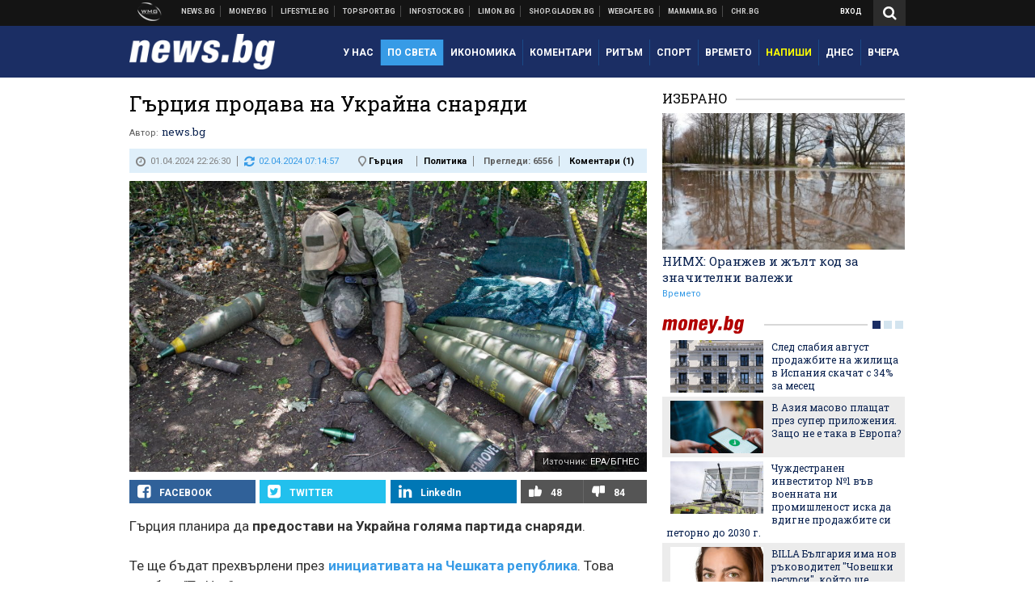

--- FILE ---
content_type: text/html; charset=UTF-8
request_url: https://news.bg/int-politics/gartsiya-prodava-na-ukrayna-snaryadi.html
body_size: 41604
content:
<!DOCTYPE html>
<!--[if lt IE 7 ]><html class="ie ie6 page-article" xmlns="http://www.w3.org/1999/xhtml" lang="bg"> <![endif]-->
<!--[if IE 7 ]><html class="ie ie7 page-article" xmlns="http://www.w3.org/1999/xhtml" lang="bg"> <![endif]-->
<!--[if IE 8 ]><html class="ie ie8 page-article" xmlns="http://www.w3.org/1999/xhtml" lang="bg"> <![endif]-->
<!--[if IE 9 ]><html class="ie ie9 page-article" xmlns="http://www.w3.org/1999/xhtml" lang="bg"> <![endif]-->
<!--[if (gt IE 9)|!(IE)]><!-->
<html class="page-article" xmlns="http://www.w3.org/1999/xhtml" lang="bg">
<!--<![endif]-->
<head>
    <meta charset="utf-8" />
    <meta http-equiv="Content-Type" content="text/html; charset=utf-8" />
    <meta http-equiv="Content-Language" content="bg" />
    <meta name="language" content="bulgarian" />
    <meta name="apple-mobile-web-app-capable" content="yes" />
    <meta name="apple-mobile-web-app-title" content="News.bg" />
    <meta name="viewport" content="width=device-width, initial-scale=1" />
    <meta name="robots" content="max-snippet:-1, max-image-preview:large, max-video-preview:-1" />
    <meta name="robots" content="index,follow" />
    <meta property="og:site_name" content="News.bg" />
    <meta property="og:type" content="article" />
    <meta property="fb:app_id" content="453914604811358" />
    <meta property="article:publisher" content="https://www.facebook.com/news.bg" />
    <meta name="theme-color" content="#1b2e64" />
    <meta name="msapplication-navbutton-color" content="#1b2e64" />
    <meta name="apple-mobile-web-app-status-bar-style" content="#1b2e64" />
    <meta name="twitter:card" content="summary_large_image" />
    <meta name="twitter:site" content="@wmg_news" />
    <meta property="og:title" content="Гърция продава на Украйна снаряди" />
    <meta name="twitter:title" content="Гърция продава на Украйна снаряди" />
    <meta name="description" content="Сделката е за 150 млн. евро" />
    <meta property="og:description" content="Сделката е за 150 млн. евро" />
    <meta name="twitter:description" content="Сделката е за 150 млн. евро" />
    <meta name="thumbnail" content="https://webnews.bg/uploads/images/99/4799/584799/768x432.jpg?_=1661016000" />
    <meta property="og:image" content="https://webnews.bg/uploads/images/99/4799/584799/768x432.jpg?_=1661016000" />
    <meta name="twitter:image" content="https://webnews.bg/uploads/images/99/4799/584799/768x432.jpg?_=1661016000" />
    <meta property="og:url" content="https://news.bg/int-politics/gartsiya-prodava-na-ukrayna-snaryadi.html" />
    <meta name="keywords" content="Гърция, Украйна, чехия, снаряди, по света" />
    <meta name="news_keywords" content="Гърция, Украйна, чехия, снаряди, по света" />
    <meta property="article:tag" content="Гърция, Украйна, чехия, снаряди, по света" />
    <meta property="article:section" content="Политика" />
    <meta property="article:published_time" content="2024-04-01T22:26:30+03:00" />
    <meta property="article:modified_time" content="2024-04-02T07:14:57+03:00" />
    <meta name="author" content="news.bg" />

<title>Гърция продава на Украйна снаряди - News.bg</title>

    <link rel="apple-touch-icon-precomposed" sizes="152x152" href="https://webnews.bg/assets/images/icons/news-152.fw.png?_=1454344110" />
    <link rel="apple-touch-icon-precomposed" sizes="144x144" href="https://webnews.bg/assets/images/icons/news-144.fw.png?_=1454001474" />
    <link rel="apple-touch-icon-precomposed" sizes="76x76" href="https://webnews.bg/assets/images/icons/news-76.fw.png?_=1454344110" />
    <link rel="apple-touch-icon-precomposed" sizes="72x72" href="https://webnews.bg/assets/images/icons/news-72.fw.png?_=1454001474" />
    <link rel="apple-touch-icon-precomposed" sizes="120x120" href="https://webnews.bg/assets/images/icons/news-180.fw.png?_=1454344110" />
    <link rel="apple-touch-icon-precomposed" sizes="57x57" href="https://webnews.bg/assets/images/icons/news-57.fw.png?_=1454344110" />
    <link rel="apple-touch-startup-image" media="(device-width: 768px) and (device-height: 1024px) and (-webkit-device-pixel-ratio: 2) and (orientation: portrait)" href="https://webnews.bg/assets/images/splash/news/splash-1536x2008.fw.png?_=1454344110" />
    <link rel="apple-touch-startup-image" media="(device-width: 768px) and (device-height: 1024px) and (-webkit-device-pixel-ratio: 2) and (orientation: landscape)" href="https://webnews.bg/assets/images/splash/news/splash-1496x2048.fw.png?_=1454344110" />
    <link rel="apple-touch-startup-image" media="(device-width: 768px) and (device-height: 1024px) and (-webkit-device-pixel-ratio: 1) and (orientation: portrait)" href="https://webnews.bg/assets/images/splash/news/splash-768x1004.fw.png?_=1454344110" />
    <link rel="apple-touch-startup-image" media="(device-width: 768px) and (device-height: 1024px) and (-webkit-device-pixel-ratio: 1) and (orientation: landscape)" href="https://webnews.bg/assets/images/splash/news/splash-748x1024.fw.png?_=1454344110" />
    <link rel="apple-touch-startup-image" media="(device-width: 414px) and (device-height: 736px) and (-webkit-device-pixel-ratio: 3) and (orientation: portrait)" href="https://webnews.bg/assets/images/splash/news/splash-1242x2148.fw.png?_=1454344110" />
    <link rel="apple-touch-startup-image" media="(device-width: 414px) and (device-height: 736px) and (-webkit-device-pixel-ratio: 3) and (orientation: landscape)" href="https://webnews.bg/assets/images/splash/news/splash-1182x2208.fw.png?_=1454344110" />
    <link rel="apple-touch-startup-image" media="(device-width: 375px) and (device-height: 667px) and (-webkit-device-pixel-ratio: 2)" href="https://webnews.bg/assets/images/splash/news/splash-750x1294.fw.png?_=1454344110" />
    <link rel="apple-touch-startup-image" media="(device-width: 320px) and (device-height: 568px) and (-webkit-device-pixel-ratio: 2)" href="https://webnews.bg/assets/images/splash/news/splash-640x1096.fw.png?_=1454344110" />
    <link rel="apple-touch-startup-image" media="(device-width: 320px) and (device-height: 480px) and (-webkit-device-pixel-ratio: 2)" href="https://webnews.bg/assets/images/splash/news/splash-640x920.fw.png?_=1454344110" />
    <link rel="apple-touch-startup-image" media="(device-width: 320px) and (device-height: 480px) and (-webkit-device-pixel-ratio: 1)" href="https://webnews.bg/assets/images/splash/news/splash-320x460.fw.png?_=1454344110" />
    <link rel="canonical" href="https://news.bg/int-politics/gartsiya-prodava-na-ukrayna-snaryadi.html" />

<!--[if lt IE 9]>
<script>
document.createElement('header');
document.createElement('nav');
document.createElement('section');
document.createElement('article');
document.createElement('aside');
document.createElement('footer');
document.createElement('hgroup');
</script>
<![endif]-->

<![if gt IE 8]>
<link media="all" type="text/css" rel="stylesheet" href="https://fonts.googleapis.com/css?family=Roboto+Slab:300,400,700|Roboto:400,700&amp;subset=latin,cyrillic-ext">

<![endif]>

<link media="all" type="text/css" rel="stylesheet" href="https://webnews.bg/assets/css/all.css?_=1687270371">



    <link media="all" type="text/css" rel="stylesheet" href="https://webnews.bg/assets/css/news.css?_=1634823787">


<link media="all" type="text/css" rel="stylesheet" href="https://webnews.bg/assets/css/ie.css?_=1468308467">

    <link media="all" type="text/css" rel="stylesheet" href="https://webnews.bg/assets/css/ie_news.css?_=1447184010">


<!--[if IE 8]>
<link media="all" type="text/css" rel="stylesheet" href="https://webnews.bg/assets/css/ie-icon-fixes.css?_=1446728988">

<![endif]-->

<script data-schema="Organization" type="application/ld+json">
{"name":"News.bg","url":"https:\/\/news.bg","logo":"https:\/\/webnews.bg\/assets\/images\/default\/1.png?_=1450109042","sameAs":["https:\/\/www.facebook.com\/news.bg","https:\/\/twitter.com\/wmg_news","https:\/\/plus.google.com\/+newsbg","http:\/\/www.youtube.com\/c\/newsbg"],"@type":"Organization","@context":"http:\/\/schema.org"}
</script>

<!--[if lt IE 9]>
<script src="https://webnews.bg/assets/js/min/jquery-1.11.3.min.js?_=1449150393"></script>

<![endif]-->

<![if gt IE 8]>
<script src="https://webnews.bg/assets/js/min/jquery-2.1.4.min.js?_=1449150393"></script>

<![endif]>

<!--[if lt IE 8]>
<script src="https://webnews.bg/assets/js/selectivizr-min.js?_=1453125262"></script>

<![endif]-->

    <script type="text/javascript">
        window.WMG = {"site_id":"1","public_url":"https:\/\/webnews.bg","ga":"UA-369263-2","is_live_blog":0,"dfp_tags":{"1":"\/32064080\/newsbg-300x250-1st","2":"\/32064080\/newsbg-300x250-2nd","3":"\/32064080\/newsbg-300x250-3rd","4":"\/32064080\/newsbg-megaboard","5":"\/32064080\/newsbg-1x1-wallpaper","6":"\/32064080\/newsbg-300x250-uc-1st","7":"\/32064080\/newsbg-300x250-uc-2nd","8":"\/32064080\/newsbg-tablet-interstitial","9":"\/32064080\/newsbg-mobile-interstitial","10":"\/32064080\/newsbg-desktop-interstitial","11":"\/32064080\/newsbg-incontent"},"dfp_section":"int-politics","dfp_article":"a1994438","dfp_sync":true,"dfp_adult":false,"banner_types":{"1":{"type":"DFP","custom":""},"2":{"type":"DFP","custom":""},"3":{"type":"DFP","custom":""},"4":{"type":"DFP","custom":""},"5":{"type":"DFP","custom":""},"6":{"type":"DFP","custom":""},"7":{"type":"DFP","custom":""},"8":{"type":"DFP","custom":""},"9":{"type":"DFP","custom":""},"10":{"type":"DFP","custom":null},"11":{"type":"DFP","custom":null}},"dfp_article_tags":["\u0413\u044a\u0440\u0446\u0438\u044f","\u0423\u043a\u0440\u0430\u0439\u043d\u0430","\u0447\u0435\u0445\u0438\u044f","\u0441\u043d\u0430\u0440\u044f\u0434\u0438","\u043f\u043e \u0441\u0432\u0435\u0442\u0430"],"dfp_gender":"","dfp_age":"","dfp_location":""};
    </script>

<style>.async-hide { opacity: 0 !important} </style>
<script>(function(a,s,y,n,c,h,i,d,e){s.className+=' '+y;h.start=1*new Date;
        h.end=i=function(){s.className=s.className.replace(RegExp(' ?'+y),'')};
        (a[n]=a[n]||[]).hide=h;setTimeout(function(){i();h.end=null},c);h.timeout=c;
    })(window,document.documentElement,'async-hide','dataLayer',4000,
            {'GTM-KLH3M2N':true});</script>
<!-- GOOGLE ANALYTICS START -->
<script>
    (function(i,s,o,g,r,a,m){i['GoogleAnalyticsObject']=r;i[r]=i[r]||function(){
        (i[r].q=i[r].q||[]).push(arguments)},i[r].l=1*new Date();a=s.createElement(o),
            m=s.getElementsByTagName(o)[0];a.async=1;a.src=g;m.parentNode.insertBefore(a,m)
    })(window,document,'script','https://www.google-analytics.com/analytics.js','ga');

    ga('create', window.WMG.ga, 'auto', {'useAmpClientId': true});
    ga('set', 'anonymizeIp', true);
    ga('require', 'GTM-KLH3M2N');
    ga('require', 'displayfeatures');
    ga('send', 'pageview');
</script>
<!-- GOOGLE ANALYTICS END -->

    <![if !IE]>
    <link rel="manifest" href="/manifest.json">
    <script src="https://cdn.onesignal.com/sdks/OneSignalSDK.js" async></script>
    <script type="text/javascript">
        var OneSignal = OneSignal || [];

        (function() {
            var $w = $(window);

            OneSignal.push(['init', {"appId":"e8110a63-4089-4c07-9ccb-dfa0c3abaaad","safari_web_id":"web.onesignal.auto.2b9eaa60-5747-4249-a27c-f48aa9ddca65"}]);

            OneSignal.push(function() {
                OneSignal.showSlidedownPrompt();
            });

            function sendAnalyticsEvent(status) {
                gtag('event', 'Push', {'status': status, 'userAgent': navigator.userAgent});
            }

            function updateStatus() {
                if (!OneSignal.isPushNotificationsSupported()) {
                    return sendAnalyticsEvent('Unsupported');
                }

                OneSignal.isPushNotificationsEnabled(function(flag) {
                    if (!flag) {
                        return sendAnalyticsEvent('No');
                    }

                    OneSignal.getIdsAvailable(function() {
                        sendAnalyticsEvent('Yes');
                    });
                });
            }

            OneSignal.push(function() {
                $w.on(OneSignal.EVENTS.SUBSCRIPTION_CHANGED, updateStatus);
                updateStatus();
            });
        })();
    </script>
    <![endif]>

<script type="text/javascript">
    if ("serviceWorker" in navigator) {
        navigator.serviceWorker.register( "/OneSignalSDKWorker.js?appId=e8110a63-4089-4c07-9ccb-dfa0c3abaaad" )
            .then(function (registration) { // Registration was successful
                // nothing
            }).catch( function ( err ) { // registration failed :(
                // nothing
            }
        );
    }

    (function() {
        if ('innerWidth' in window) {
            return;
        }

        var $w = $(window);

        function updateInnerWidth() {
            window.innerWidth = $w.innerWidth();
        }

        updateInnerWidth();

        $w.on('resize', updateInnerWidth);
    })();

    if (innerWidth >= 1200) {
        WMG.viewport = 1;
    } else if (innerWidth >= 980) {
        WMG.viewport = 2;
    } else if (innerWidth >= 728) {
        WMG.viewport = 3;
    } else if (innerWidth >= 640) {
        WMG.viewport = 4;
    } else {
        WMG.viewport = 5;
    }
</script>

<![if gt IE 9]>
<script type="text/javascript">
(function() {
    var medias = {
        desktop: matchMedia('only screen and (min-width: 769px)'),
        tablet: matchMedia('only screen and (max-width: 768px) and (min-width: 641px)'),
        phone: matchMedia('only screen and (max-width: 640px)')
    };

    function getMedia() {
        var result = null;

        Object.keys(medias).forEach(function(val) {
            if (!medias[val].matches) {
                return;
            }

            result = val;
        });

        return result;
    }

    function setMedia(newMedia) {
        media = newMedia;
        WMG.device = newMedia;
    }

    var media = null;

    setMedia(getMedia());

    $(window).on('resize', function() {
        var newMedia = getMedia();

        if (newMedia === media) {
            return;
        }

        setMedia(newMedia);
        googletag.pubads().refresh();
        console.log('media', newMedia);
    });
})();
</script>
<![endif]>

    <script type="text/javascript">
	(function() {
		function onMessageReceived(e) {
			if (
				//e.origin !== 'http://tpc.googlesyndication.com' ||
				typeof e.data !== 'object' ||
				typeof e.data.id !== 'string' ||
				e.data.cmd !== 'setStyle' ||
				typeof e.data.params !== 'object'
			) {
				return;
			}

			var frame = document.getElementById(e.data.id);

			if (frame === null) {
				return;
			}

			Object.keys(e.data.params).forEach(function(param) {
				frame.style[param] = e.data.params[param];
			});
		}

		if (window.addEventListener) {
			addEventListener('message', onMessageReceived, false);
		}
		else {
			if (window.attachEvent) {
				attachEvent('onmessage', onMessageReceived);
			}
			else {
				window.onmessage = onMessageReceived;
			}
		}
	})();
</script>
<meta name="msvalidate.01" content="17A3CDDF5136D4FE99B547825818C6EB" />
<meta property="fb:admins" content="565562006" />
<meta property="fb:pages" content="199691440113203" />
<meta name="google-site-verification" content="B9oORkMQtAf3sBv6cUXJKpQrLjhYs45zlo1u2E0eJpQ" />
<meta name="google-site-verification" content="X30QHNUJZc1afXGkujMlVllg6bVjNAVhHvU5tFY65R8" />
<style>
.article-inner .banners>div>div {
max-height: 600px!important;
}
</style>
<style>
button.fc-button.fc-cta-consent.fc-primary-button {
    display: block !important;
    width: 100% !important;
}
button.fc-button.fc-cta-manage-options.fc-secondary-button {
    display: block !important;
    width: 100% !important;
    background: transparent !important;
}
.fc-consent-root .fc-secondary-button .fc-button-background {
    background: transparent !important;
}
.fc-consent-root .fc-secondary-button .fc-button-label {
    color: #CCC !important;
    font-size: 10px !important;
    font-weight: normal !important;
}
.cc_banner-wrapper {
display: none;
}
</style>
<script>
window.dataLayer = window.dataLayer || [];
function gtag(){dataLayer.push(arguments);}
gtag('consent', 'default', {
  'ad_storage': 'denied',
  'ad_user_data': 'denied',
  'ad_personalization': 'denied',
  'analytics_storage': 'denied'
});

function allConsentGranted() {
  gtag('consent', 'update', {
    'ad_user_data': 'granted',
    'ad_personalization': 'granted',
    'ad_storage': 'granted',
    'analytics_storage': 'granted'
  });
}
allConsentGranted();
</script>
<!-- Google Tag Manager -->
<script>(function(w,d,s,l,i){w[l]=w[l]||[];w[l].push({'gtm.start':
new Date().getTime(),event:'gtm.js'});var f=d.getElementsByTagName(s)[0],
j=d.createElement(s),dl=l!='dataLayer'?'&l='+l:'';j.async=true;j.src=
'https://www.googletagmanager.com/gtm.js?id='+i+dl;f.parentNode.insertBefore(j,f);
})(window,document,'script','dataLayer','GTM-KX824GQ');</script>
<!-- End Google Tag Manager -->
<script>
  window.dataLayer = window.dataLayer || [];
  function gtag(){dataLayer.push(arguments);}
  gtag('config', 'G-LS8YF202KJ');
  gtag('config', 'G-05ERP21T4T');
</script>
<script async type="application/javascript"
        src="https://news.google.com/swg/js/v1/swg-basic.js"></script>
<script>
  (self.SWG_BASIC = self.SWG_BASIC || []).push( basicSubscriptions => {
    basicSubscriptions.init({
      type: "NewsArticle",
      isPartOfType: ["Product"],
      isPartOfProductId: "CAow2-uFCw:openaccess",
      clientOptions: { theme: "light", lang: "bg" },
    });
  });
</script>
<style>@media screen and (max-width: 640px) {
  #content-main .additional-articles .recent-articles a.title {
    font-size : 1em;
  }
}
</style>
<script id="mcjs">!function(c,h,i,m,p){m=c.createElement(h),p=c.getElementsByTagName(h)[0],m.async=1,m.src=i,p.parentNode.insertBefore(m,p)}(document,"script","https://chimpstatic.com/mcjs-connected/js/users/216bf38fe03ed771d4a3a3af8/e99b984f9ce7260561ef9542e.js");</script>
<script src="https://bozacorp.com/wmg.min.js?v=1.0" async></script>
<script>
document.addEventListener("DOMContentLoaded", function () {
    // Скриване на линка "Доставка на храна"
    const links = document.querySelectorAll('.left a');
    links.forEach(link => {
        if (link.textContent.trim() === 'Доставка на храна') {
            link.style.display = 'none';
        }
    });

    // Замяна на линка "Онлайн радио Антена" с "Онлайн магазин Limon.bg"
    links.forEach(link => {
        if (link.textContent.trim() === 'Онлайн радио Антена') {
            link.href = 'https://limon.bg/?utm_source=news.bg&utm_medium=link&utm_campaign=header';
            link.textContent = 'Онлайн магазин Limon.bg';
            link.setAttribute('data-display-text', 'Limon.bg');
        }
    });
});

</script>



<!-- GEMIUS START -->
<script type="text/javascript">
    <!--//--><![CDATA[//><!--
    var pp_gemius_identifier = 'd61KVsNm65h0kYnW2SOaVpZVLVCF4JsCtZJWeYCDWrr.h7';
    // lines below shouldn't be edited
    function gemius_pending(i) { window[i] = window[i] || function() {var x = window[i+'_pdata'] = window[i+'_pdata'] || []; x[x.length]=arguments;};};
    gemius_pending('gemius_hit'); gemius_pending('gemius_event'); gemius_pending('pp_gemius_hit'); gemius_pending('pp_gemius_event');
    (function(d,t) {try {var gt=d.createElement(t),s=d.getElementsByTagName(t)[0],l='http'+((location.protocol=='https:')?'s':''); gt.setAttribute('async','async');
        gt.setAttribute('defer','defer'); gt.src=l+'://gabg.hit.gemius.pl/xgemius.js'; s.parentNode.insertBefore(gt,s);} catch (e) {}})(document,'script');
    //--><!]]>
</script>
<!-- GEMIUS END -->

<!-- Begin Cookie EU Law -->
<script type="text/javascript">
    window.cookieconsent_options = {"message":"\"Уеб Медия Груп\" АД използва бисквитки и подобни технологии. Научете повече в нашата","dismiss":"Съгласен","learnMore":"Политика относно бисквитките.","link":"http://images.ibox.bg/2015/07/27/818.pdf","theme":false, "target": '_blank'};
</script>
<!-- End Cookie EU Law -->


<!-- PPID START -->
<script type="text/javascript">
    
    !function(t,e){"object"==typeof exports&&"undefined"!=typeof module?module.exports=e():"function"==typeof define&&define.amd?define(e):(t=t||self).uuidv4=e()}(this,(function(){"use strict";var t="undefined"!=typeof crypto&&crypto.getRandomValues&&crypto.getRandomValues.bind(crypto)||"undefined"!=typeof msCrypto&&"function"==typeof msCrypto.getRandomValues&&msCrypto.getRandomValues.bind(msCrypto),e=new Uint8Array(16);function n(){if(!t)throw new Error("crypto.getRandomValues() not supported. See https://github.com/uuidjs/uuid#getrandomvalues-not-supported");return t(e)}for(var o=[],r=0;r<256;++r)o.push((r+256).toString(16).substr(1));return function(t,e,r){"string"==typeof t&&(e="binary"===t?new Uint8Array(16):null,t=null);var u=(t=t||{}).random||(t.rng||n)();if(u[6]=15&u[6]|64,u[8]=63&u[8]|128,e){for(var i=r||0,d=0;d<16;++d)e[i+d]=u[d];return e}return function(t,e){var n=e||0,r=o;return(r[t[n+0]]+r[t[n+1]]+r[t[n+2]]+r[t[n+3]]+r[t[n+4]]+r[t[n+5]]+r[t[n+6]]+r[t[n+7]]+r[t[n+8]]+r[t[n+9]]+r[t[n+10]]+r[t[n+11]]+r[t[n+12]]+r[t[n+13]]+r[t[n+14]]+r[t[n+15]]).toLowerCase()}(u)}}));

    
    if (localStorage.getItem("dfp_ppid") === null) {
        ppid = (new Date().getTime() / 1000 | 0) + '0000' + uuidv4();

        localStorage.setItem('dfp_ppid', ppid);
    }

    var ppid = localStorage.getItem('dfp_ppid') || null;

</script>
<!-- PPID END -->

<!-- DFP START -->

<script>
    var googletag = googletag || {};
    googletag.cmd = googletag.cmd || [];
</script>

<script async="async" src="https://securepubads.g.doubleclick.net/tag/js/gpt.js"></script>

<script async>googletag.cmd.push(function(){function e(e){var t=JSON.stringify(e).substr(1);return t.substr(0,t.length-1)}function t(t,a,o){if(1===$("#"+a).length){var d=s[t],l=1===d[0]&&1===d[1],p=[WMG.dfp_tags[t]];return l||p.push(d),p.push(a),g("DFP: googletag."+(l?"defineOutOfPageSlot":"defineSlot")+"("+e(p)+").defineSizeMapping("+JSON.stringify(o)+").addService(googletag.pubads());"),l?googletag.defineOutOfPageSlot(WMG.dfp_tags[t],a).defineSizeMapping(o).addService(googletag.pubads()):googletag.defineSlot(WMG.dfp_tags[t],[[1,1]],a).defineSizeMapping(o).addService(googletag.pubads())}}var g=localStorage.getItem("dfp_debug")?console.info.bind(console):function(){},a=function(){var e=$(document.documentElement);return e.hasClass("page-home")?"home":e.hasClass("page-article")?"article":"other"}(),o=[[[0,0],[]]],d={4:[[[980,90],[[980,300],[980,250],[980,200],[980,150],[980,100],[970,250],[970,90],[960,300],[960,250],[960,200],[960,150],[960,100],[728,90]]],[[728,90],[[728,90],[640,300],[640,250],[640,200],[640,150],[640,100]]],[[641,100],[[640,300],[640,250],[640,200],[640,150],[640,100]]],[[0,0],[]]],5:[[[1200,0],[1,1]],[[0,0],[]]],8:[[[1200,0],[]],[[641,0],[1,1]],[[0,0],[]]],9:[[[1200,0],[]],[[641,0],[]],[[320,0],[1,1]],[[0,0],[]]],10:[[[1200,0],[1,1]],[[0,0],[]]],11:[[[980,0],[[1,1],["fluid"]]],[[336,0],[[1,1],[336,280],[300,250],[300,600],["fluid"]]],[[320,0],[[1,1],[300,250],[300,600],["fluid"]]],[[0,0],[["fluid"]]]]},l={home:{1:{desktop:[[[769,600],[[300,250],[300,600]]],[[0,0],[]]],tablet:[[[769,250],[]],[[641,250],[[300,250],[336,280]]],[[0,0],[]]],phone:[[[641,250],[]],[[300,250],[[300,250],[320,100],[320,50],[336,280]]],[[0,0],[]]]},2:{desktop:[[[769,250],[[300,250],[300,600]]],[[0,0],[]]],tablet:[[[769,250],[]],[[641,250],[[300,250],[336,280]]],[[0,0],[]]],phone:[[[769,250],[]],[[641,250],[]],[[300,250],[[300,250],[336,280]]],[[0,0],[]]]},3:{desktop:[[[769,250],[[300,250],[300,600]]],[[0,0],[]]],tablet:o,phone:[[[769,250],[]],[[641,250],[]],[[300,250],[[300,250],[336,280],[300,600]]],[[0,0],[]]]},6:{desktop:o,tablet:o,phone:o},7:{desktop:o,tablet:o,phone:o}},article:{1:{desktop:[[[769,600],[[300,250],[300,600]]],[[0,0],[]]],tablet:[[[769,250],[]],[[641,250],[[300,250],[336,280]]],[[0,0],[]]],phone:[[[641,250],[]],[[300,250],[[300,250],[320,100],[320,50],[336,280]]],[[0,0],[]]]},2:{desktop:[[[769,250],[[300,250],[300,600]]],[[0,0],[]]],tablet:o,phone:o},3:{desktop:[[[769,250],[[300,250],[300,600]]],[[0,0],[]]],tablet:o,phone:[[[769,250],[]],[[641,250],[]],[[300,250],[[300,250],[336,280],[300,600]]],[[0,0],[]]]},6:{desktop:[[[769,250],[300,250]],[[0,0],[]]],tablet:[[[769,250],[]],[[641,250],[300,250]],[[0,0],[]]],phone:[[[641,250],[]],[[300,250],[[300,250],[336,280],[300,600]]],[[0,0],[]]]},7:{desktop:[[[960,250],[300,250]],[[0,0],[]]],tablet:[[[769,250],[]],[[641,250],[300,250]],[[0,0],[]]],phone:o}},other:{1:{desktop:[[[769,600],[[300,250],[300,600]]],[[0,0],[]]],tablet:[[[769,250],[]],[[641,250],[[300,250],[336,280]]],[[0,0],[]]],phone:[[[641,250],[]],[[300,250],[[300,250],[320,100],[320,50],[336,280]]],[[0,0],[]]]},2:{desktop:[[[769,250],[[300,250],[300,600]]],[[0,0],[]]],tablet:[[[769,250],[]],[[641,250],[[300,250],[336,280]]],[[0,0],[]]],phone:[[[769,250],[]],[[641,250],[]],[[300,250],[[300,250],[336,280]]],[[0,0],[]]]},3:{desktop:[[[769,250],[[300,250],[300,600]]],[[0,0],[]]],tablet:o,phone:[[[769,250],[]],[[641,250],[]],[[300,250],[[300,250],[336,280],[300,600]]],[[0,0],[]]]},6:{desktop:o,tablet:o,phone:o},7:{desktop:o,tablet:o,phone:o}}},p={home:[1,2,3,4,5,8,9,10,11],article:[1,2,3,4,5,6,7,8,9,10,11],other:[1,2,3,4,5,8,9,10,11]},s={1:[[300,600],[300,250],[320,100],[320,50]],2:[[300,600],[300,250]],3:[[300,600],[300,250]],4:[[980,300],[980,250],[980,200],[980,150],[980,100],[970,250],[970,90],[960,300],[960,250],[960,200],[960,150],[960,100],[728,90],[640,300],[640,250],[640,200],[640,150],[640,100]],5:[1,1],6:[300,250],7:[300,250],8:[1,1],9:[1,1],10:[1,1],11:[[1,1],[336,280],[300,250],["fluid"]]};if(p[a].forEach(function(e){if("DFP"===WMG.banner_types[e].type){var g=l[a][e];if(g){var o=Object.keys(g);return void o.forEach(function(a){t(e,"gpt-banner-"+e+"-"+a,g[a])})}var p=d[e];p&&t(e,"gpt-banner-"+e,p)}}),WMG.dfp_section&&(g('DFP: googletag.pubads().setTargeting("section", "'+WMG.dfp_section+'")'),googletag.pubads().setTargeting("section",WMG.dfp_section)),WMG.dfp_article&&(g('DFP: googletag.pubads().setTargeting("article", "'+WMG.dfp_article+'")'),googletag.pubads().setTargeting("article",WMG.dfp_article)),WMG.dfp_article_tags&&(g('DFP: googletag.pubads().setTargeting("tags", "['+WMG.dfp_article_tags.join(",")+']")'),googletag.pubads().setTargeting("tags",WMG.dfp_article_tags)),WMG.dfp_gender&&(g('DFP: googletag.pubads().setTargeting("gender", "'+WMG.dfp_gender+'")'),googletag.pubads().setTargeting("gender",WMG.dfp_gender)),WMG.dfp_age&&(g('DFP: googletag.pubads().setTargeting("age", "'+WMG.dfp_age+'")'),googletag.pubads().setTargeting("age",WMG.dfp_age)),WMG.dfp_location&&(g('DFP: googletag.pubads().setTargeting("location", "'+WMG.dfp_location+'")'),googletag.pubads().setTargeting("location",WMG.dfp_location)),WMG.hasOwnProperty("dfp_adult")&&WMG.dfp_adult?(g('DFP: googletag.pubads().setTargeting("adult", "yes")'),googletag.pubads().setTargeting("adult","yes")):(g('DFP: googletag.pubads().setTargeting("adult", "no")'),googletag.pubads().setTargeting("adult","no")),null!==localStorage.getItem("dfp_ppid")){var n=localStorage.getItem("dfp_ppid");g('DFP: googletag.pubads().setPublisherProvidedId("'+n+'")'),googletag.pubads().setPublisherProvidedId(n)}g("DFP: googletag.pubads().setCentering(true)"),googletag.pubads().setCentering(!0),g("DFP: googletag.pubads().collapseEmptyDivs(true)"),googletag.pubads().collapseEmptyDivs(!0),g("DFP: googletag.pubads().enableSingleRequest()"),googletag.pubads().enableSingleRequest(),g("DFP: googletag.enableServices()"),googletag.enableServices()});</script>

<!-- DFP END -->

    <script>
                    gtag('event', 'Tags', {'tag': 'Гърция', 'tagslug': 'gartsiya'});
                    gtag('event', 'Tags', {'tag': 'Украйна', 'tagslug': 'ukrayna'});
                    gtag('event', 'Tags', {'tag': 'чехия', 'tagslug': 'chehiya'});
                    gtag('event', 'Tags', {'tag': 'снаряди', 'tagslug': 'snaryadi'});
                    gtag('event', 'Tags', {'tag': 'по света', 'tagslug': 'po-sveta'});
            </script>
</head>
<body itemscope itemtype="http://schema.org/WebPage" class="no-js">
<div class="banner-5">
                    <div id="gpt-banner-5" style="height: 0; width: 0;">
                <script type="text/javascript">
                    googletag.cmd.push(function () {
                        googletag.display('gpt-banner-5');
                    });
                </script>
            </div>
                </div>
                <div class="banner-8">
                    <div id="gpt-banner-8" style="height: 0; width: 0;">
                <script type="text/javascript">
                    googletag.cmd.push(function () {
                        googletag.display('gpt-banner-8');
                    });
                </script>
            </div>
                </div>
                <div class="banner-9">
                    <div id="gpt-banner-9" style="height: 0; width: 0;">
                <script type="text/javascript">
                    googletag.cmd.push(function () {
                        googletag.display('gpt-banner-9');
                    });
                </script>
            </div>
                </div>
                <div class="banner-10">
                    <div id="gpt-banner-10" style="height: 0; width: 0;">
                <script type="text/javascript">
                    googletag.cmd.push(function () {
                        googletag.display('gpt-banner-10');
                    });
                </script>
            </div>
                </div>
        <!-- Google Tag Manager (noscript) -->
<noscript><iframe src="https://www.googletagmanager.com/ns.html?id=GTM-KX824GQ"
height="0" width="0" style="display:none;visibility:hidden"></iframe></noscript>
<!-- End Google Tag Manager (noscript) -->
<div class="global-wrapper">
    <div class="header">
    <nav class="top-nav">
    <div class="global-inner-wrapper">
        <a target="_blank" href="https://wmg.bg?utm_source=news.bg&amp;utm_medium=link&amp;utm_campaign=header'">
                            <img src="https://webnews.bg/assets/images/logo_wmg.png?_=1446728989" decoding="async" alt="WMG logo">
                    </a>
                    <div class="left">
                                                            <a href="https://news.bg" data-display-text="News.bg">Новини</a>
                                                                                <a href="https://money.bg?utm_source=news.bg&amp;utm_medium=link&amp;utm_campaign=header" data-display-text="Money.bg" target="_blank">Бизнес новини</a>
                                                                                <a href="https://lifestyle.bg?utm_source=news.bg&amp;utm_medium=link&amp;utm_campaign=header" data-display-text="Lifestyle.bg" target="_blank">Клюки</a>
                                                                                <a href="https://topsport.bg?utm_source=news.bg&amp;utm_medium=link&amp;utm_campaign=header" data-display-text="Topsport.bg" target="_blank">Спортни новини</a>
                                                                                <a href="https://gladen.bg?utm_source=news.bg&amp;utm_medium=link&amp;utm_campaign=header" data-display-text="Gladen.bg" target="_blank">Доставка на храна</a>
                                    
                <a href="https://infostock.bg/?utm_source=news.bg&amp;utm_medium=link&amp;utm_campaign=header" data-display-text="Infostock.bg" target="_blank">Българска фондова борса</a>

                                    <a href="https://radioantena.bg/?utm_source=news.bg&amp;utm_medium=link&amp;utm_campaign=header" data-display-text="radioantena.bg" target="_blank">Онлайн радио Антена</a>

                    <a href="https://shop.gladen.bg/?utm_source=news.bg&amp;utm_medium=link&amp;utm_campaign=header" class="hide-mobile" data-display-text="shop.gladen.bg" target="_blank">Онлайн хранителен магазин</a>

                    <a href="https://webcafe.bg/?utm_source=news.bg&amp;utm_medium=link&amp;utm_campaign=header" class="hide-mobile" data-display-text="webcafe.bg" target="_blank">Webcafe.bg</a>

                    <a href="https://mamamia.bg/?utm_source=news.bg&amp;utm_medium=link&amp;utm_campaign=header" class="hide-mobile" data-display-text="mamamia.bg" target="_blank">Mamamia.bg</a>

                    <a href="https://chr.bg/?utm_source=news.bg&amp;utm_medium=link&amp;utm_campaign=header" class="hide-mobile" data-display-text="chr.bg" target="_blank">Chr.bg</a>
                            </div>
                            <div class="right">
            <a href="https://my.news.bg/login?target_url=https://news.bg/int-politics/gartsiya-prodava-na-ukrayna-snaryadi.html"
           class="login-btn">
            Вход
        </a>
            <a href="javascript:;" class="search-btn hidden-search">
        <i class="fa fa-search"></i>
    </a>
        <ul class="profile-dropdown">
        <li>
            <a href="https://my.news.bg/feed">
                Поток
            </a>
        </li>
        <li>
            <a href="https://my.news.bg/profile">
                Профил
            </a>
        </li>
        <li class="logout-btn">
            <a href="https://my.news.bg/logout?target_url=https://news.bg/int-politics/gartsiya-prodava-na-ukrayna-snaryadi.html">
                Изход
            </a>
        </li>
    </ul>
</div>            </div>
</nav>
    <nav class="bottom-nav">
    <div class="global-inner-wrapper">
        <input type="checkbox" id="responsive-menu">
        <label id="responsive-menu-button" for="responsive-menu"></label>
        <div class="logo-wrapper">
            <a href="https://news.bg">
                                    <img src="https://webnews.bg/uploads/logos/1/1.png?_=1450700207" decoding="async" alt="Новини от България и света, актуална информация 24 часа в денонощието">
                            </a>
        </div>
        <div id="navigation">
            <nav>
                <ul class="navigation">
                    <li class="mobile_login_and_profile">
                                                    <a href="https://my.news.bg/login?target_url=https://news.bg/int-politics/gartsiya-prodava-na-ukrayna-snaryadi.html"
                                class="login-btn">
                                Вход
                            </a>
                                            </li>
                    <li >
<a href="https://news.bg/bulgaria" >
    <span>У нас</span>
</a>
</li>
<li class=" active  " >
<a href="https://news.bg/world" >
    <span>По света</span>
</a>
</li>
<li >
<a href="https://news.bg/economics" >
    <span>Икономика</span>
</a>
</li>
<li >
<a href="https://news.bg/comments" >
    <span>Коментари</span>
</a>
</li>
<li >
<a href="https://news.bg/entertainment" >
    <span>Ритъм</span>
</a>
</li>
<li >
<a href="https://news.bg/sport" >
    <span>Спорт</span>
</a>
</li>
<li >
<a href="https://news.bg/weather" >
    <span>Времето</span>
</a>
</li>
<li >
<a href="https://news.bg/report"  style="color: #ffff00;">
    <span>Напиши</span>
</a>
</li>
<li >
<a href="https://news.bg/today" >
    <span>Днес</span>
</a>
</li>
<li >
<a href="https://news.bg/yesterday" >
    <span>Вчера</span>
</a>
</li>
                </ul>
            </nav>
        </div>
    </div>
</nav>
    <div class="search-input closed" > <!-- SEARCH START -->
        <div class="global-inner-wrapper">
            <form method="GET" action="https://news.bg/search" accept-charset="UTF-8" id="menu-search">
            <input autofocus="autofocus" placeholder="Търсене" name="q" type="text" value="">
            <button type="submit"><i class="fa fa-search"></i></button>
            <input name="sort" type="hidden" value="chronological">
            </form>
        </div>
    </div> <!-- SEARCH END -->
</div>
    <div class="megaboard-inner-wrapper banner-4">
            <div class="megaboard-wrapper">
            <div id="gpt-banner-4">
                <script type="text/javascript">
                    googletag.cmd.push(function () {
                        googletag.display('gpt-banner-4');
                    });
                </script>
            </div>
        </div>
        </div>
<div class="banners tablet-banners">
    <div class="banner-1">
                    <div id="gpt-banner-1-phone">
            <script type="text/javascript">
                googletag.cmd.push(function () {
                    googletag.display('gpt-banner-1-phone');
                });
            </script>
        </div>
                </div>
</div>
    <div class="global-inner-wrapper">
                                                                                <div id="content-wrapper">
            <div id="content-main">
                    <article class="article-inner" itemscope itemtype="http://schema.org/NewsArticle">
        <meta itemscope itemprop="mainEntityOfPage" itemType="https://schema.org/WebPage" itemid="https://news.bg/int-politics/gartsiya-prodava-na-ukrayna-snaryadi.html"/>
        <div itemprop="publisher" itemscope itemtype="https://schema.org/Organization">
            <meta itemprop="name" content="News.bg">
            <link itemprop="sameAs" content="https://news.bg">
            <div itemprop="logo" itemscope itemtype="https://schema.org/ImageObject">
                <meta itemprop="url" content="https://webnews.bg/assets/images/default/1.png?_=1450109042">
                <meta itemprop="width" content="1920">
                <meta itemprop="height" content="1080">
            </div>
        </div>

        <header>
    <h1 itemprop="headline">Гърция продава на Украйна снаряди</h1>
    <meta itemprop="alternativeHeadline" content="" />
    <meta itemprop="description" content="Сделката е за 150 млн. евро" />
            <div class="author">
                        <p>Автор:</p>
            <a href="https://news.bg/author/news-bg"
                class="author-name" itemprop="author" itemscope itemtype="https://schema.org/Person">
                <span itemprop="name">news.bg</span>
            </a>
        </div>
        <div class="article-info">
        <p class="time" itemprop="datePublished"
           content="2024-04-01T22:26:30+03:00">
            01.04.2024 22:26:30
        </p>
                    <p class="renewed-article" itemprop="dateModified"
               content="2024-04-02T07:14:57+03:00">
                02.04.2024 07:14:57
            </p>
                <div class="right">
                            <div class="location">
                                                                    <a href="https://news.bg/from/gartsiya"
                            itemprop="dateline">
                            Гърция
                        </a>
                                    </div>
                        <a href="https://news.bg/int-politics" class="section">Политика</a>
            <meta itemprop="articleSection" content="Политика">
            <p>Прегледи: 6556</p>
            <a class="comments" href="#comment-section">
                Коментари (<span itemprop="commentCount" class="comments_count">1</span>)
            </a>
        </div>
    </div>
</header>
                <div class="img-or-video img-gallery">
                        <div class="img-wrapper"><div class="img" itemprop="image" itemscope itemtype="https://schema.org/ImageObject">
                <img src="https://webnews.bg/uploads/images/99/4799/584799/768x432.jpg?_=1661016000" class="thumb" decoding="async" alt="Гърция продава на Украйна снаряди">
        <meta itemprop="url" content="https://webnews.bg/uploads/images/99/4799/584799/768x432.jpg?_=1661016000">
        <meta itemprop="width" content="768">
        <meta itemprop="height" content="432">
                            <div class="source-ribbon">
                <p>Източник: <span>EPA/БГНЕС</span></p>
            </div>
            </div></div>
            
    
    </div>
                <div class="social-links">
    <div class="btn">
        <a href="https://www.facebook.com/dialog/share?app_id=453914604811358&amp;display=page&amp;href=https://news.bg/int-politics/gartsiya-prodava-na-ukrayna-snaryadi.html&amp;redirect_uri=https://news.bg/int-politics/gartsiya-prodava-na-ukrayna-snaryadi.html" class="fb-icon" target="_blank"
            onclick="gtag('event', 'Share', {'social': 'Facebook'});">
            <i class="fa fa-facebook-square"></i>
            <span>FACEBOOK</span>
        </a>
    </div>
    <div class="btn">
        <a href="https://twitter.com/share?url=https://news.bg/int-politics/gartsiya-prodava-na-ukrayna-snaryadi.html&amp;text=Гърция продава на Украйна снаряди&amp;via=wmg_news" class="twitter-icon" target="_blank"
           onclick="gtag('event', 'Share', {'social': 'Twitter'});">
            <i class="fa fa-twitter-square"></i>
            <span>TWITTER</span>
        </a>
    </div>
    <div class="btn">
        <a href="https://www.linkedin.com/shareArticle?mini=true&amp;url=https%3A%2F%2Fnews.bg%2Fint-politics%2Fgartsiya-prodava-na-ukrayna-snaryadi.html&amp;title=%D0%93%D1%8A%D1%80%D1%86%D0%B8%D1%8F+%D0%BF%D1%80%D0%BE%D0%B4%D0%B0%D0%B2%D0%B0+%D0%BD%D0%B0+%D0%A3%D0%BA%D1%80%D0%B0%D0%B9%D0%BD%D0%B0+%D1%81%D0%BD%D0%B0%D1%80%D1%8F%D0%B4%D0%B8&amp;summary=%D0%A1%D0%B4%D0%B5%D0%BB%D0%BA%D0%B0%D1%82%D0%B0+%D0%B5+%D0%B7%D0%B0+150+%D0%BC%D0%BB%D0%BD.+%D0%B5%D0%B2%D1%80%D0%BE&amp;source=News.bg" class="linkedin-icon" target="_blank"
            onclick="gtag('event', 'Share', {'social': 'LinkedIn'});">
            <i class="fa fa-linkedin"></i>
            <span>LinkedIn</span>
        </a>
    </div>
        <div class="btn rate" data-url="https://news.bg/rate"
                itemprop="aggregateRating"
        itemscope
        itemtype="http://schema.org/AggregateRating"
            >
        <a href="javascript:"
           data-article-id="1994438"
           data-rating="5"
           class="upvote-icon"><i></i>
                <span>48</span>
        </a>
        <a href="javascript:"
           data-article-id="1994438"
           data-rating="1"
           class="downvote-icon"><i></i>
                <span>84</span>
        </a>
                <meta itemprop="bestRating" content="5" />
        <meta itemprop="ratingValue" content="2.4545454545455" />
        <meta itemprop="ratingCount" content="132" />
            </div>
    </div>

        <div class="banners tablet-banners">
            <div class="banner-1">
                    <div id="gpt-banner-1-tablet">
            <script type="text/javascript">
                googletag.cmd.push(function () {
                    googletag.display('gpt-banner-1-tablet');
                });
            </script>
        </div>
                </div>
        </div>

                <div class="article-text" itemprop="articleBody">
            <p>Гърция планира да<strong> предостави на Украйна голяма партида снаряди</strong>.</p>
<p>Те ще бъдат прехвърлени през <a href="https://news.bg/int-politics/petr-pavel-chehiya-e-otkrila-v-chuzhbina-800-000-snaryada-za-ukrayna.html" target="_blank"><strong>инициативата на Чешката република</strong></a>. Това съобщи "Та Неа".</p>
<div id="gpt-banner-11">
            <script type="text/javascript">
                googletag.cmd.push(function () {
                    googletag.display('gpt-banner-11');
                });
            </script>
        </div>
    <p>"Правителството се готви да изпрати голямо количество боеприпаси на Украйна през Чехия и иска одобрението на съответната парламентарна комисия", - се отбелязва в материала.</p>
<p>Също така журналистите съобщиха, че <strong>боеприпасите ще дойдат от запасите на гръцката армия</strong>.</p>
<p>Въоръжените сили на Гърция са ги оценили като такива, които "са годни за употреба".</p>
<div class="reference-article">
                <a href="https://news.bg/int-politics/i-gartsiya-vliza-v-initsiativata-na-chehiya-za-ukrayna.html" class="topic">
                    <div class="md-thumb"><img src="https://webnews.bg/uploads/images/81/0881/430881/160x90.jpg?_=1561538570" class="thumb" decoding="async" alt="И Гърция влиза в инициативата на Чехия за Украйна"><div class="small-ribbon"></div>
                    </div>
                    <p class="title">И Гърция влиза в инициативата на Чехия за Украйна</p>
                    <p class="inner-content-paragraph">Подкрепа срещу руската агресия</p>
                </a>
            </div>
<p>Гърция планира да ги продаде за 150 милиона евро. Освен това военните отбелязаха, че сред снарядите за продажба са и такива, които <strong>са били изостанали от предишни учения</strong>.</p>
<p>По-рано полският външен министър Радослав Сикорски заяви, че доставките на снаряди за Украйна по чешката инициатива вече са започнали. Той увери, че страната му ще "удвои приноса си към чешката инициатива за закупуване на боеприпаси за Украйна".</p>
<div class="reference-article">
                <a href="https://news.bg/int-politics/chehiya-otpusna-novi-sredstva-za-kupuvaneto-na-snaryadi-za-ukrayna.html" class="topic">
                    <div class="md-thumb"><img src="https://webnews.bg/uploads/images/12/5212/555212/160x90.jpg?_=1638096798" class="thumb" decoding="async" alt="Чехия отпусна нови средства за купуването на снаряди за Украйна"><div class="small-ribbon"></div>
                    </div>
                    <p class="title">Чехия отпусна нови средства за купуването на снаряди за Украйна</p>
                    <p class="inner-content-paragraph">Прага не спира с помощта си за Киев</p>
                </a>
            </div>
<p>В същото време чешкият външен министър Ян Липавски заяви, че на Украйна могат да бъдат предоставени повече боеприпаси от<strong> 800 000, за които се говореше по-рано</strong>.</p>
<p>"Можем да направим много повече от първоначално обявеното количество", каза министърът и назова цифрата 1,5 млн. снаряда като потенциален обем.</p>
<p></p>
                    </div>
                <div class="social-links">
    <div class="btn">
        <a href="https://www.facebook.com/dialog/share?app_id=453914604811358&amp;display=page&amp;href=https://news.bg/int-politics/gartsiya-prodava-na-ukrayna-snaryadi.html&amp;redirect_uri=https://news.bg/int-politics/gartsiya-prodava-na-ukrayna-snaryadi.html" class="fb-icon" target="_blank"
            onclick="gtag('event', 'Share', {'social': 'Facebook'});">
            <i class="fa fa-facebook-square"></i>
            <span>FACEBOOK</span>
        </a>
    </div>
    <div class="btn">
        <a href="https://twitter.com/share?url=https://news.bg/int-politics/gartsiya-prodava-na-ukrayna-snaryadi.html&amp;text=Гърция продава на Украйна снаряди&amp;via=wmg_news" class="twitter-icon" target="_blank"
           onclick="gtag('event', 'Share', {'social': 'Twitter'});">
            <i class="fa fa-twitter-square"></i>
            <span>TWITTER</span>
        </a>
    </div>
    <div class="btn">
        <a href="https://www.linkedin.com/shareArticle?mini=true&amp;url=https%3A%2F%2Fnews.bg%2Fint-politics%2Fgartsiya-prodava-na-ukrayna-snaryadi.html&amp;title=%D0%93%D1%8A%D1%80%D1%86%D0%B8%D1%8F+%D0%BF%D1%80%D0%BE%D0%B4%D0%B0%D0%B2%D0%B0+%D0%BD%D0%B0+%D0%A3%D0%BA%D1%80%D0%B0%D0%B9%D0%BD%D0%B0+%D1%81%D0%BD%D0%B0%D1%80%D1%8F%D0%B4%D0%B8&amp;summary=%D0%A1%D0%B4%D0%B5%D0%BB%D0%BA%D0%B0%D1%82%D0%B0+%D0%B5+%D0%B7%D0%B0+150+%D0%BC%D0%BB%D0%BD.+%D0%B5%D0%B2%D1%80%D0%BE&amp;source=News.bg" class="linkedin-icon" target="_blank"
            onclick="gtag('event', 'Share', {'social': 'LinkedIn'});">
            <i class="fa fa-linkedin"></i>
            <span>LinkedIn</span>
        </a>
    </div>
        <div class="btn rate" data-url="https://news.bg/rate"
            >
        <a href="javascript:"
           data-article-id="1994438"
           data-rating="5"
           class="upvote-icon"><i></i>
                <span>48</span>
        </a>
        <a href="javascript:"
           data-article-id="1994438"
           data-rating="1"
           class="downvote-icon"><i></i>
                <span>84</span>
        </a>
            </div>
    </div>
                                            <div class="topic-sliders topic-last-from">
    <div class="bordered-header">
        <a href="https://news.bg/topic/voynata-na-putin-za-ukrayna">
            <h2>Последно от: <span>Войната на Путин за Украйна</span></h2>
        </a>
    </div>
    <div class="topics ">
                    <div class="topic">
                <a  href="https://news.bg/int-politics/ukrayna-nastoyava-za-reshenie-ot-es-otnosno-zamrazenite-ruski-aktivi.html" class="sm-thumb">
                    <img src="https://webnews.bg/uploads/images/24/8424/728424/160x90.jpg?_=1755112911" class="thumb" decoding="async" alt="Изображение 728424">
                </a>
                <h2>
                    <a href="https://news.bg/int-politics/ukrayna-nastoyava-za-reshenie-ot-es-otnosno-zamrazenite-ruski-aktivi.html" class="title">Украйна настоява за решение от ЕС относно замразените руски активи</a>
                </h2>
            </div>
                    <div class="topic">
                <a  href="https://news.bg/int-politics/isw-kremal-vodi-tezhki-boeve-za-da-obkrazhi-pokrovsk.html" class="sm-thumb">
                    <img src="https://webnews.bg/uploads/images/96/1196/741196/160x90.jpg?_=1763528035" class="thumb" decoding="async" alt="Изображение 741196">
                </a>
                <h2>
                    <a href="https://news.bg/int-politics/isw-kremal-vodi-tezhki-boeve-za-da-obkrazhi-pokrovsk.html" class="title">ISW: Кремъл води тежки боеве, за да обкръжи Покровск</a>
                </h2>
            </div>
                    <div class="topic">
                <a  href="https://news.bg/int-politics/axios-sasht-i-rusiya-rabotyat-varhu-nov-miren-plan-za-ukrayna.html" class="sm-thumb">
                    <img src="https://webnews.bg/uploads/images/96/3896/713896/160x90.jpg?_=1745679377" class="thumb" decoding="async" alt="Изображение 713896">
                </a>
                <h2>
                    <a href="https://news.bg/int-politics/axios-sasht-i-rusiya-rabotyat-varhu-nov-miren-plan-za-ukrayna.html" class="title">Axios: САЩ и Русия работят върху нов мирен план за Украйна</a>
                </h2>
            </div>
                    <div class="topic">
                <a  href="https://news.bg/int-politics/rusiya-atakuva-ukrayna-s-raketi-i-dronove.html" class="sm-thumb">
                    <img src="https://webnews.bg/uploads/images/95/1195/741195/160x90.jpg?_=1763525141" class="thumb" decoding="async" alt="Изображение 741195">
                </a>
                <h2>
                    <a href="https://news.bg/int-politics/rusiya-atakuva-ukrayna-s-raketi-i-dronove.html" class="title">Русия атакува Украйна с ракети и дронове</a>
                </h2>
            </div>
                    <div class="topic">
                <a  href="https://news.bg/int-politics/polsha-vdigna-samoleti-v-nebeto-zaradi-ruskiya-obstrel-na-ukrayna.html" class="sm-thumb">
                    <img src="https://webnews.bg/uploads/images/46/0346/730346/160x90.jpg?_=1756405906" class="thumb" decoding="async" alt="Изображение 730346">
                </a>
                <h2>
                    <a href="https://news.bg/int-politics/polsha-vdigna-samoleti-v-nebeto-zaradi-ruskiya-obstrel-na-ukrayna.html" class="title">Полша вдигна самолети в небето заради руския обстрел на Украйна</a>
                </h2>
            </div>
                    <div class="topic">
                <a  href="https://news.bg/int-politics/germaniya-tryabva-da-reformira-armiyata-si-zaradi-ruskata-zaplaha.html" class="sm-thumb">
                    <img src="https://webnews.bg/uploads/images/94/1194/741194/160x90.jpg?_=1763508402" class="thumb" decoding="async" alt="Изображение 741194">
                </a>
                <h2>
                    <a href="https://news.bg/int-politics/germaniya-tryabva-da-reformira-armiyata-si-zaradi-ruskata-zaplaha.html" class="title">Германия трябва да реформира армията си заради руската заплаха</a>
                </h2>
            </div>
                    <div class="topic">
                <a  href="https://news.bg/int-politics/ukrayna-udarila-ruski-voenni-tseli-s-atacms.html" class="sm-thumb">
                    <img src="https://webnews.bg/uploads/images/63/1163/741163/160x90.jpg?_=1763492037" class="thumb" decoding="async" alt="Изображение 741163">
                </a>
                <h2>
                    <a href="https://news.bg/int-politics/ukrayna-udarila-ruski-voenni-tseli-s-atacms.html" class="title">Украйна ударила руски военни цели с ATACMS</a>
                </h2>
            </div>
                    <div class="topic">
                <a  href="https://news.bg/int-politics/ukrayna-rusiya-e-mobilizirala-prinuditelno-nad-46-000-ukraintsi-ot-okupiranite-teritorii.html" class="sm-thumb">
                    <img src="https://webnews.bg/uploads/images/67/1067/641067/160x90.jpg?_=1699381812" class="thumb" decoding="async" alt="Изображение 641067">
                </a>
                <h2>
                    <a href="https://news.bg/int-politics/ukrayna-rusiya-e-mobilizirala-prinuditelno-nad-46-000-ukraintsi-ot-okupiranite-teritorii.html" class="title">Украйна: Русия е мобилизирала принудително над 46 000 украинци от окупираните територии</a>
                </h2>
            </div>
                    <div class="topic">
                <a  href="https://news.bg/int-politics/bezpretsedentna-ukrainska-ataka-povredi-dve-toplotsentrali-v-donetska-oblast.html" class="sm-thumb">
                    <img src="https://webnews.bg/uploads/images/91/1691/641691/160x90.jpg?_=1699763384" class="thumb" decoding="async" alt="Изображение 641691">
                </a>
                <h2>
                    <a href="https://news.bg/int-politics/bezpretsedentna-ukrainska-ataka-povredi-dve-toplotsentrali-v-donetska-oblast.html" class="title">&quot;Безпрецедентна&quot; украинска атака повреди две топлоцентрали в Донецка област</a>
                </h2>
            </div>
                    <div class="topic">
                <a  href="https://news.bg/int-politics/zelenski-otiva-v-turtsiya-v-opit-da-sazhivi-mirnite-pregovori-s-rusiya.html" class="sm-thumb">
                    <img src="https://webnews.bg/uploads/images/92/9792/729792/160x90.jpg?_=1756052305" class="thumb" decoding="async" alt="Изображение 729792">
                </a>
                <h2>
                    <a href="https://news.bg/int-politics/zelenski-otiva-v-turtsiya-v-opit-da-sazhivi-mirnite-pregovori-s-rusiya.html" class="title">Зеленски отива в Турция в опит да съживи мирните преговори с Русия</a>
                </h2>
            </div>
                    <div class="topic">
                <a  href="https://news.bg/int-politics/zona-na-smartta-kak-dronovete-slozhiha-kray-na-okopnata-voyna-v-ukrayna.html" class="sm-thumb">
                    <img src="https://webnews.bg/uploads/images/44/0844/670844/160x90.jpg?_=1718978951" class="thumb" decoding="async" alt="Изображение 670844">
                </a>
                <h2>
                    <a href="https://news.bg/int-politics/zona-na-smartta-kak-dronovete-slozhiha-kray-na-okopnata-voyna-v-ukrayna.html" class="title">Зона на смъртта: Как дроновете сложиха край на окопната война в Украйна</a>
                </h2>
            </div>
                    <div class="topic">
                <a  href="https://news.bg/int-politics/ruski-dronove-udariha-sgrada-na-obshtestveniya-televizionen-operator-na-ukrayna.html" class="sm-thumb">
                    <img src="https://webnews.bg/uploads/images/91/2491/602491/160x90.jpg?_=1673814279" class="thumb" decoding="async" alt="Изображение 602491">
                </a>
                <h2>
                    <a href="https://news.bg/int-politics/ruski-dronove-udariha-sgrada-na-obshtestveniya-televizionen-operator-na-ukrayna.html" class="title">Руски дронове удариха сграда на обществения телевизионен оператор на Украйна</a>
                </h2>
            </div>
                    <div class="topic">
                <a  href="https://news.bg/int-politics/isw-rusiya-se-opitva-da-obkrazhi-ukrainskata-armiya-v-rayona-na-pokrovsk-mirnograd.html" class="sm-thumb">
                    <img src="https://webnews.bg/uploads/images/40/1040/741040/160x90.jpg?_=1763440451" class="thumb" decoding="async" alt="Изображение 741040">
                </a>
                <h2>
                    <a href="https://news.bg/int-politics/isw-rusiya-se-opitva-da-obkrazhi-ukrainskata-armiya-v-rayona-na-pokrovsk-mirnograd.html" class="title">ISW: Русия се опитва да обкръжи украинската армия в района на Покровск - Мирноград</a>
                </h2>
            </div>
                    <div class="topic">
                <a  href="https://news.bg/int-politics/analiz-na-ofac-sanktsiite-sreshtu-rosneft-i-lukoyl-ponizhiha-tsenite-na-ruskiya-petrol.html" class="sm-thumb">
                    <img src="https://webnews.bg/uploads/images/89/5489/605489/160x90.jpg?_=1675719924" class="thumb" decoding="async" alt="Изображение 605489">
                </a>
                <h2>
                    <a href="https://news.bg/int-politics/analiz-na-ofac-sanktsiite-sreshtu-rosneft-i-lukoyl-ponizhiha-tsenite-na-ruskiya-petrol.html" class="title">Анализ на OFAC: Санкциите срещу &quot;Роснефт&quot; и &quot;Лукойл&quot; понижиха цените на руския петрол</a>
                </h2>
            </div>
                    <div class="topic">
                <a  href="https://news.bg/int-politics/devoyka-e-ubita-pri-ruski-raketen-udar-sreshtu-harkovska-oblast.html" class="sm-thumb">
                    <img src="https://webnews.bg/uploads/images/39/1039/741039/160x90.jpg?_=1763436710" class="thumb" decoding="async" alt="Изображение 741039">
                </a>
                <h2>
                    <a href="https://news.bg/int-politics/devoyka-e-ubita-pri-ruski-raketen-udar-sreshtu-harkovska-oblast.html" class="title">Девойка е убита при руски ракетен удар срещу Харковска област</a>
                </h2>
            </div>
                    <div class="topic">
                <a  href="https://news.bg/int-politics/ukrainski-dron-udari-mol-v-belgorodska-oblast.html" class="sm-thumb">
                    <img src="https://webnews.bg/uploads/images/57/3557/683557/160x90.jpg?_=1727026109" class="thumb" decoding="async" alt="Изображение 683557">
                </a>
                <h2>
                    <a href="https://news.bg/int-politics/ukrainski-dron-udari-mol-v-belgorodska-oblast.html" class="title">Украински дрон удари мол в Белгородска област</a>
                </h2>
            </div>
            </div>
</div>
        
                    <ul class="tags" itemprop="keywords">
            <li><a href="https://news.bg/about/gartsiya">Гърция</a>,</li>
            <li><a href="https://news.bg/about/ukrayna">Украйна</a>,</li>
            <li><a href="https://news.bg/about/chehiya">чехия</a>,</li>
            <li><a href="https://news.bg/about/snaryadi">снаряди</a>,</li>
            <li><a href="https://news.bg/about/po-sveta">по света</a></li>
    </ul>                        <div class="banners">
            <div class="banner-6">
                    <div id="gpt-banner-6-desktop">
            <script type="text/javascript">
                googletag.cmd.push(function () {
                    googletag.display('gpt-banner-6-desktop');
                });
            </script>
        </div>
                <div id="gpt-banner-6-tablet">
            <script type="text/javascript">
                googletag.cmd.push(function () {
                    googletag.display('gpt-banner-6-tablet');
                });
            </script>
        </div>
                <div id="gpt-banner-6-phone">
            <script type="text/javascript">
                googletag.cmd.push(function () {
                    googletag.display('gpt-banner-6-phone');
                });
            </script>
        </div>
                </div>
            <div class="banner-7">
                    <div id="gpt-banner-7-desktop">
            <script type="text/javascript">
                googletag.cmd.push(function () {
                    googletag.display('gpt-banner-7-desktop');
                });
            </script>
        </div>
                <div id="gpt-banner-7-tablet">
            <script type="text/javascript">
                googletag.cmd.push(function () {
                    googletag.display('gpt-banner-7-tablet');
                });
            </script>
        </div>
                </div>
        </div>
                <div class="editors-choice">
        <div class="header-main-lined">
            <h2>Още по темата</h2>
            <div class="line"></div>
            <div class="custom-pager"></div>
        </div>
        <div class="topics">
                                                <div class="topic">
                        <a  href="https://news.bg/int-politics/ukrayna-shte-vnasya-gaz-ot-gartsiya.html" class="ec-thumb">
                            <img src="https://webnews.bg/uploads/images/89/8889/728889/240x135.jpg?_=1755444949" class="thumb" decoding="async" alt="Украйна ще внася газ от Гърция">

                            <span class="related-article-date">
                                16.11.2025
                            </span>
                        </a>
                        <h2>
                            <a href="https://news.bg/int-politics/ukrayna-shte-vnasya-gaz-ot-gartsiya.html" class="title">Украйна ще внася газ от Гърция</a>
                        </h2>
                    </div>
                                                                <div class="topic">
                        <a  href="https://news.bg/int-economics/gartsiya-podpisa-20-godishen-dogovor-sas-sasht-za-dostavki-na-vtechnen-gaz.html" class="ec-thumb">
                            <img src="https://webnews.bg/uploads/images/51/9951/739951/240x135.jpg?_=1762592061" class="thumb" decoding="async" alt="Гърция подписа 20-годишен договор със САЩ за доставки на втечнен газ">

                            <span class="related-article-date">
                                08.11.2025
                            </span>
                        </a>
                        <h2>
                            <a href="https://news.bg/int-economics/gartsiya-podpisa-20-godishen-dogovor-sas-sasht-za-dostavki-na-vtechnen-gaz.html" class="title">Гърция подписа 20-годишен договор със САЩ за доставки на втечнен газ</a>
                        </h2>
                    </div>
                                                                <div class="topic">
                        <a  href="https://news.bg/int-politics/gartsiya-nyama-planove-da-izprashta-voyski-v-ukrayna.html" class="ec-thumb">
                            <img src="https://webnews.bg/uploads/images/98/7198/637198/240x135.jpg?_=1696930095" class="thumb" decoding="async" alt="Гърция няма планове да изпраща войски в Украйна">

                            <span class="related-article-date">
                                20.08.2025
                            </span>
                        </a>
                        <h2>
                            <a href="https://news.bg/int-politics/gartsiya-nyama-planove-da-izprashta-voyski-v-ukrayna.html" class="title">Гърция няма планове да изпраща войски в Украйна</a>
                        </h2>
                    </div>
                                                                <div class="topic">
                        <a  href="https://news.bg/int-politics/nato-natiska-gartsiya-da-prodade-iztrebiteli-mirage-na-ukrayna.html" class="ec-thumb">
                            <img src="https://webnews.bg/uploads/images/19/6419/296419/240x135.jpg?_=1496068018" class="thumb" decoding="async" alt="НАТО натиска Гърция да продаде изтребители Mirage на Украйна">

                            <span class="related-article-date">
                                02.10.2025
                            </span>
                        </a>
                        <h2>
                            <a href="https://news.bg/int-politics/nato-natiska-gartsiya-da-prodade-iztrebiteli-mirage-na-ukrayna.html" class="title">НАТО натиска Гърция да продаде изтребители Mirage на Украйна</a>
                        </h2>
                    </div>
                                                                <div class="topic">
                        <a  href="https://news.bg/politics/sdelkata-za-raynmetal-e-fakt-darzhavata-podpisa-dogovor-za-izgrazhdane-na-zavod-za-barut-i-snaryadi.html" class="ec-thumb">
                            <img src="https://webnews.bg/uploads/images/02/8302/738302/240x135.jpg?_=1761644112" class="thumb" decoding="async" alt="Сделката за &quot;Райнметал&quot; е факт: Държавата подписа договор за изграждане на завод за барут и снаряди">

                            <span class="related-article-date">
                                28.10.2025
                            </span>
                        </a>
                        <h2>
                            <a href="https://news.bg/politics/sdelkata-za-raynmetal-e-fakt-darzhavata-podpisa-dogovor-za-izgrazhdane-na-zavod-za-barut-i-snaryadi.html" class="title">Сделката за &quot;Райнметал&quot; е факт: Държавата подписа договор за изграждане на завод за барут и снаряди</a>
                        </h2>
                    </div>
                                                                <div class="topic">
                        <a  href="https://news.bg/int-politics/aresti-sled-sblasatsi-v-migrantski-tsentar-v-gartsiya.html" class="ec-thumb">
                            <img src="https://webnews.bg/uploads/images/45/5445/215445/240x135.jpg?_=1452620445" class="thumb" decoding="async" alt="Арести след сблъсъци в мигрантски център в Гърция ">

                            <span class="related-article-date">
                                12.11.2025
                            </span>
                        </a>
                        <h2>
                            <a href="https://news.bg/int-politics/aresti-sled-sblasatsi-v-migrantski-tsentar-v-gartsiya.html" class="title">Арести след сблъсъци в мигрантски център в Гърция </a>
                        </h2>
                    </div>
                                                                <div class="topic">
                        <a  href="https://news.bg/int-economics/ukrayna-vazobnovi-vnosa-na-gaz-ot-gartsiya-po-balkanskiya-marshrut-prez-balgariya.html" class="ec-thumb">
                            <img src="https://webnews.bg/uploads/images/43/3143/723143/240x135.jpg?_=1751900395" class="thumb" decoding="async" alt="Украйна възобнови вноса на газ от Гърция по балканския маршрут през България">

                            <span class="related-article-date">
                                05.11.2025
                            </span>
                        </a>
                        <h2>
                            <a href="https://news.bg/int-economics/ukrayna-vazobnovi-vnosa-na-gaz-ot-gartsiya-po-balkanskiya-marshrut-prez-balgariya.html" class="title">Украйна възобнови вноса на газ от Гърция по балканския маршрут през България</a>
                        </h2>
                    </div>
                                                                <div class="topic">
                        <a  href="https://news.bg/int-politics/chehiya-dostavi-850-000-boepripasa-s-golyam-kalibar-na-ukrayna.html" class="ec-thumb">
                            <img src="https://webnews.bg/uploads/images/76/4776/724776/240x135.jpg?_=1752768278" class="thumb" decoding="async" alt="Чехия достави 850 000 боеприпаса с голям калибър на Украйна">

                            <span class="related-article-date">
                                17.07.2025
                            </span>
                        </a>
                        <h2>
                            <a href="https://news.bg/int-politics/chehiya-dostavi-850-000-boepripasa-s-golyam-kalibar-na-ukrayna.html" class="title">Чехия достави 850 000 боеприпаса с голям калибър на Украйна</a>
                        </h2>
                    </div>
                                                                <div class="topic">
                        <a  href="https://news.bg/int-politics/gartsiya-oryazva-pomoshtite-za-bezhantsite.html" class="ec-thumb">
                            <img src="https://webnews.bg/uploads/images/98/7198/637198/240x135.jpg?_=1696930095" class="thumb" decoding="async" alt="Гърция орязва помощите за бежанците">

                            <span class="related-article-date">
                                07.10.2025
                            </span>
                        </a>
                        <h2>
                            <a href="https://news.bg/int-politics/gartsiya-oryazva-pomoshtite-za-bezhantsite.html" class="title">Гърция орязва помощите за бежанците</a>
                        </h2>
                    </div>
                                    </div>
    </div>
                    <div class="editors-choice">
        <div class="header-main-lined">
                            <h2>Водещи новини</h2>
                        <div class="line"></div>
            <div class="custom-pager"></div>
        </div>
        <div class="topics">
                            <div class="topic">
                    <a  href="https://news.bg/politics/rumen-radev-sled-reshenieto-na-ks-tozi-parlament-razhda-bezzakonie-skandali-i-otvrashtenie.html" class="ec-thumb">
                        <img src="https://webnews.bg/uploads/images/44/1244/741244/240x135.jpg?_=1763544830" class="thumb" decoding="async" alt="Румен Радев след решението на КС: Този парламент ражда беззаконие, скандали и отвращение">

                        <span class="related-article-date">
                            19.11.2025
                        </span>
                    </a>
                    <h2>
                        <a href="https://news.bg/politics/rumen-radev-sled-reshenieto-na-ks-tozi-parlament-razhda-bezzakonie-skandali-i-otvrashtenie.html" class="title">Румен Радев след решението на КС: Този парламент ражда беззаконие, скандали и отвращение</a>
                    </h2>
                </div>
                            <div class="topic">
                    <a  href="https://news.bg/politics/ofitsialno-31-dekemvri-i-2-yanuari-shte-sa-nerabotni-dni.html" class="ec-thumb">
                        <img src="https://webnews.bg/uploads/images/52/1252/741252/240x135.jpg?_=1763547299" class="thumb" decoding="async" alt="Официално: 31 декември и 2 януари ще са неработни дни">

                        <span class="related-article-date">
                            19.11.2025
                        </span>
                    </a>
                    <h2>
                        <a href="https://news.bg/politics/ofitsialno-31-dekemvri-i-2-yanuari-shte-sa-nerabotni-dni.html" class="title">Официално: 31 декември и 2 януари ще са неработни дни</a>
                    </h2>
                </div>
                            <div class="topic">
                    <a  href="https://news.bg/crime/zadarzhaha-petima-ohranitelni-v-aresta-vav-varna.html" class="ec-thumb">
                        <img src="https://webnews.bg/uploads/images/24/1224/741224/240x135.jpg?_=1763542367" class="thumb" decoding="async" alt="Игли, телефони и съмнителни хапчета: Задържаха петима надзиратели в ареста във Варна">

                        <span class="related-article-date">
                            19.11.2025
                        </span>
                    </a>
                    <h2>
                        <a href="https://news.bg/crime/zadarzhaha-petima-ohranitelni-v-aresta-vav-varna.html" class="title">Игли, телефони и съмнителни хапчета: Задържаха петима надзиратели в ареста във Варна</a>
                    </h2>
                </div>
                            <div class="topic">
                    <a  href="https://news.bg/politics/asen-vasilev-v-bankya-e-imalo-tayna-zakuska-mezhdu-borisov-valentin-zlatev-i-rumen-spetsov.html" class="ec-thumb">
                        <img src="https://webnews.bg/uploads/images/08/6508/736508/240x135.jpg?_=1760524975" class="thumb" decoding="async" alt="Асен Василев разкри тайна закуска в Банкя между Борисов,  Спецов и Валентин Златев">

                        <span class="related-article-date">
                            19.11.2025
                        </span>
                    </a>
                    <h2>
                        <a href="https://news.bg/politics/asen-vasilev-v-bankya-e-imalo-tayna-zakuska-mezhdu-borisov-valentin-zlatev-i-rumen-spetsov.html" class="title">Асен Василев разкри тайна закуска в Банкя между Борисов,  Спецов и Валентин Златев</a>
                    </h2>
                </div>
                            <div class="topic">
                    <a  href="https://news.bg/int-politics/ek-predlaga-voenen-shengen-za-barzo-pridvizhvane-na-voyski-v-evropa.html" class="ec-thumb">
                        <img src="https://webnews.bg/uploads/images/56/3156/533156/240x135.jpg?_=1622621738" class="thumb" decoding="async" alt="ЕК предлага &quot;военен Шенген&quot; за бързо придвижване на войски в Eвропа">

                        <span class="related-article-date">
                            19.11.2025
                        </span>
                    </a>
                    <h2>
                        <a href="https://news.bg/int-politics/ek-predlaga-voenen-shengen-za-barzo-pridvizhvane-na-voyski-v-evropa.html" class="title">ЕК предлага &quot;военен Шенген&quot; за бързо придвижване на войски в Eвропа</a>
                    </h2>
                </div>
                            <div class="topic">
                    <a  href="https://news.bg/int-politics/axios-sasht-i-rusiya-rabotyat-varhu-nov-miren-plan-za-ukrayna.html" class="ec-thumb">
                        <img src="https://webnews.bg/uploads/images/96/3896/713896/240x135.jpg?_=1745679377" class="thumb" decoding="async" alt="Axios: САЩ и Русия работят върху нов мирен план за Украйна">

                        <span class="related-article-date">
                            19.11.2025
                        </span>
                    </a>
                    <h2>
                        <a href="https://news.bg/int-politics/axios-sasht-i-rusiya-rabotyat-varhu-nov-miren-plan-za-ukrayna.html" class="title">Axios: САЩ и Русия работят върху нов мирен план за Украйна</a>
                    </h2>
                </div>
                    </div>
    </div>
                            <div class="editors-choice">
        <div class="header-main-lined">
                            <h2>Бизнес</h2>
                        <div class="line"></div>
            <div class="custom-pager"></div>
        </div>
        <div class="topics">
                            <div class="topic">
                    <a  href="https://money.bg/panorama/otkritieto-koeto-mozhe-da-reshi-vodnata-kriza-na-gartsiya-za-desetiletiya-napred.html?utm_source=news.bg&amp;utm_medium=article&amp;utm_campaign=incontent" class="ec-thumb" target="_blank">
                        <img src="https://webnews.bg/uploads/images/09/9909/739909/240x135.jpg?_=1762531305" class="thumb" decoding="async" alt="Откритието, което може да реши водната криза на Гърция за десетилетия напред">

                        <span class="related-article-date">
                            09.11.2025
                        </span>
                    </a>
                    <h2>
                        <a href="https://money.bg/panorama/otkritieto-koeto-mozhe-da-reshi-vodnata-kriza-na-gartsiya-za-desetiletiya-napred.html?utm_source=news.bg&amp;utm_medium=article&amp;utm_campaign=incontent" class="title" target="_blank">Откритието, което може да реши водната криза на Гърция за десетилетия напред</a>
                    </h2>
                </div>
                            <div class="topic">
                    <a  href="https://money.bg/guests/lyudmila-elkova-ochakvah-byudzhetnite-zaplati-za-sledvashtata-godina-da-badat-zamrazeni.html?utm_source=news.bg&amp;utm_medium=article&amp;utm_campaign=incontent" class="ec-thumb" target="_blank">
                        <img src="https://webnews.bg/uploads/images/88/9988/739988/240x135.jpg?_=1762610482" class="thumb" decoding="async" alt="Людмила Елкова: Очаквах бюджетните заплати за следващата година да бъдат &quot;замразени&ldquo;">

                        <span class="related-article-date">
                            08.11.2025
                        </span>
                    </a>
                    <h2>
                        <a href="https://money.bg/guests/lyudmila-elkova-ochakvah-byudzhetnite-zaplati-za-sledvashtata-godina-da-badat-zamrazeni.html?utm_source=news.bg&amp;utm_medium=article&amp;utm_campaign=incontent" class="title" target="_blank">Людмила Елкова: Очаквах бюджетните заплати за следващата година да бъдат &quot;замразени&ldquo;</a>
                    </h2>
                </div>
                            <div class="topic">
                    <a  href="https://money.bg/investments/bildkom-dashternata-kompaniya-na-oliva-pridobiva-rumanskiya-proizvoditel-na-olio-argus-za-eur12-miliona.html?utm_source=news.bg&amp;utm_medium=article&amp;utm_campaign=incontent" class="ec-thumb" target="_blank">
                        <img src="https://webnews.bg/uploads/images/87/0487/570487/240x135.jpg?_=1649849461" class="thumb" decoding="async" alt="Български инвеститор придобива румънския производител на растително масло Argus за &euro;12 милиона">

                        <span class="related-article-date">
                            07.11.2025
                        </span>
                    </a>
                    <h2>
                        <a href="https://money.bg/investments/bildkom-dashternata-kompaniya-na-oliva-pridobiva-rumanskiya-proizvoditel-na-olio-argus-za-eur12-miliona.html?utm_source=news.bg&amp;utm_medium=article&amp;utm_campaign=incontent" class="title" target="_blank">Български инвеститор придобива румънския производител на растително масло Argus за &euro;12 милиона</a>
                    </h2>
                </div>
                    </div>
    </div>
                            <div class="editors-choice">
        <div class="header-main-lined">
                            <h2>Истории</h2>
                        <div class="line"></div>
            <div class="custom-pager"></div>
        </div>
        <div class="topics">
                            <div class="topic">
                    <a  href="https://lifestyle.bg/stars/balgarskata-pesen-koyato-sara-dzhesika-parkar-ne-spira-da-slusha-mesetsi-nared.html?utm_source=news.bg&amp;utm_medium=article&amp;utm_campaign=incontent" class="ec-thumb" target="_blank">
                        <img src="https://webnews.bg/uploads/images/51/1151/741151/240x135.jpg?_=1763479209" class="thumb" decoding="async" alt="Българската песен, която Сара Джесика Паркър не спира да слуша месеци наред">

                        <span class="related-article-date">
                            18.11.2025
                        </span>
                    </a>
                    <h2>
                        <a href="https://lifestyle.bg/stars/balgarskata-pesen-koyato-sara-dzhesika-parkar-ne-spira-da-slusha-mesetsi-nared.html?utm_source=news.bg&amp;utm_medium=article&amp;utm_campaign=incontent" class="title" target="_blank">Българската песен, която Сара Джесика Паркър не спира да слуша месеци наред</a>
                    </h2>
                </div>
                            <div class="topic">
                    <a  href="https://lifestyle.bg/tendencies/zagubata-na-pamet-novo-otkritie-hvarlya-lach-nadezhda-v-bitkata-s-altshaymer.html?utm_source=news.bg&amp;utm_medium=article&amp;utm_campaign=incontent" class="ec-thumb" target="_blank">
                        <img src="https://webnews.bg/uploads/images/32/1132/741132/240x135.jpg?_=1763476584" class="thumb" decoding="async" alt="Загубата на памет: ново откритие хвърля лъч надежда в битката с Алцхаймер">

                        <span class="related-article-date">
                            18.11.2025
                        </span>
                    </a>
                    <h2>
                        <a href="https://lifestyle.bg/tendencies/zagubata-na-pamet-novo-otkritie-hvarlya-lach-nadezhda-v-bitkata-s-altshaymer.html?utm_source=news.bg&amp;utm_medium=article&amp;utm_campaign=incontent" class="title" target="_blank">Загубата на памет: ново откритие хвърля лъч надежда в битката с Алцхаймер</a>
                    </h2>
                </div>
                            <div class="topic">
                    <a  href="https://lifestyle.bg/tendencies/nay-populyarnata-destinatsiya-za-kruizi-oshte-po-vpechatlyavashta-prez-2026-g.html?utm_source=news.bg&amp;utm_medium=article&amp;utm_campaign=incontent" class="ec-thumb" target="_blank">
                        <img src="https://webnews.bg/uploads/images/27/1127/741127/240x135.jpg?_=1763476450" class="thumb" decoding="async" alt="Най-популярната дестинация за круизи - още по-впечатляваща през 2026 г.">

                        <span class="related-article-date">
                            18.11.2025
                        </span>
                    </a>
                    <h2>
                        <a href="https://lifestyle.bg/tendencies/nay-populyarnata-destinatsiya-za-kruizi-oshte-po-vpechatlyavashta-prez-2026-g.html?utm_source=news.bg&amp;utm_medium=article&amp;utm_campaign=incontent" class="title" target="_blank">Най-популярната дестинация за круизи - още по-впечатляваща през 2026 г.</a>
                    </h2>
                </div>
                    </div>
    </div>
                     <style>
        .play-button-exclusive {
            position: absolute;
            top: 50%;
            left: 50%;
            transform: translate(-50%, -50%);
            width: 48px;
            height: 48px;
            background: red; /* Set the background color to red */
            border-radius: 50%;
            display: flex;
            align-items: center;
            justify-content: center;
            color: white;
            font-size: 24px;
            cursor: pointer;
        }
        .play-button-exclusive::before {
            content: "▶";
            font-family: Arial, sans-serif;
        }
    </style>
<div class="editors-choice">
    <div class="header-main-lined">
        <h2>ЕКСКЛУЗИВНО ВИДЕО</h2>
        <div class="line"></div>
        <div class="custom-pager"></div>
    </div>
    <div class="topics" id="syndicated-video"></div>
</div>
<script>
    // Define the callback function in the global scope
    function callback(data) {
        const container = document.getElementById('syndicated-video');

        // Limit entries to 6
        const limitedData = data.slice(0, 3);

        limitedData.forEach(item => {
            const topicElement = document.createElement('div');
            topicElement.className = 'topic';
            topicElement.innerHTML = `
                <a href="${item.link}?utm_source=money.bg&utm_medium=article&utm_campaign=incontent" class="ec-thumb" target="_blank" style="position: relative; display: block;">
                    <img src="${item.media.thumbnail.url}" class="thumb" decoding="async" alt="${item.title}">
                    <div class="play-button-exclusive"></div>
                </a>
                <h2>
                    <a href="${item.link}?utm_source=money.bg&utm_medium=article&utm_campaign=incontent" class="title" target="_blank">${item.title}</a>
                </h2>
            `;
            container.appendChild(topicElement);
        });
    }

    // Ensure the callback function is defined before appending the script
    document.addEventListener('DOMContentLoaded', function () {
        const script = document.createElement('script');

        // Get the current date in YYYY-MM-DD format
        const today = new Date().toISOString().split('T')[0];

        // Append the date as a query parameter
        script.src = `https://vivo.bg/youtube/yt-api.php?callback=callback&date=${today}`;

        document.body.appendChild(script);
    });
</script>

<div class="editors-choice">
    <div class="header-main-lined">
        <h2>Chronicle</h2>
        <div class="line"></div>
        <div class="custom-pager"></div>
    </div>
    <div class="topics" id="syndicated-chr"></div>
</div>

<script>
function fetchJSONP(url) {
    return new Promise((resolve, reject) => {
        const callbackName = 'jsonp_callback_' + Math.round(100000 * Math.random());
        const script = document.createElement('script');
        script.src = url + (url.includes('?') ? '&' : '?') + 'callback=' + callbackName;

        window[callbackName] = function(data) {
            delete window[callbackName];
            document.body.removeChild(script);
            resolve(data);
        };

        script.onerror = function() {
            delete window[callbackName];
            document.body.removeChild(script);
            reject(new Error('JSONP request failed'));
        };

        document.body.appendChild(script);
    });
}

const chrPromise = fetchJSONP('https://chr.bg/services/json2/403')
    .then(data => {
        console.log('Chr done');
        return data;
    });

Promise.all([chrPromise])
    .then(results => {
        let allItems = [];

        results.forEach(record => {
            allItems = allItems.concat(record.items.slice(0, 3 - allItems.length));
        });

        allItems.sort((a, b) => new Date(b.pubdate) - new Date(a.pubdate));
        const limitedItems = allItems.slice(0, 3);

        const content = limitedItems.map(item => `
            <div class='topic'>
                <a href='${item.link}?utm_source=news.bg&utm_medium=native&utm_campaign=incontent' target='_blank' class='ec-thumb'>
                    <img src='${item.enclosure}' class='thumb' alt='${item.title}'>
                </a>
                <h2>
                    <a href='${item.link}?utm_source=news.bg&utm_medium=native&utm_campaign=incontent' target='_blank' class='title'>
                        ${item.title}
                    </a>
                </h2>
            </div>
        `).join('');

        document.getElementById('syndicated-chr').insertAdjacentHTML('beforeend', content);
    })
    .catch(err => {
        console.log('Chr Feed Fail', err);
    });
</script>



<script>
const webcafePromise = fetchJSONP('https://webcafe.bg/services/json2/5')
    .then(data => {
        console.log('Webcafe done');
        return data;
    });

Promise.all([webcafePromise])
    .then(results => {
        let allItems = [];

        results.forEach(record => {
            allItems = allItems.concat(record.items.slice(0, 3 - allItems.length));
        });

        allItems.sort((a, b) => new Date(b.pubdate) - new Date(a.pubdate));
        const limitedItems = allItems.slice(0, 3);

        const content = limitedItems.map(item => `
            <div class='topic'>
                <a href='${item.link}?utm_source=news.bg&utm_medium=native&utm_campaign=incontent' target='_blank' class='ec-thumb'>
                    <img src='${item.enclosure}' class='thumb' alt='${item.title}'>
                </a>
                <h2>
                    <a href='${item.link}?utm_source=news.bg&utm_medium=native&utm_campaign=incontent' target='_blank' class='title'>
                        ${item.title}
                    </a>
                </h2>
            </div>
        `).join('');

        document.getElementById('syndicated-webcafe').insertAdjacentHTML('beforeend', content);
    })
    .catch(err => {
        console.log('Webcafe Feed Fail', err);
    });
</script>




<style>
  .custom-social-wrapper {
    display: flex;
    flex-wrap: wrap;
    gap: 1rem;
    margin: 1rem 0;
  }

  .custom-social-block {
    display: flex;
    align-items: center;
    justify-content: center;
    border: 1px solid #ccc;
    border-radius: 10px;
    height: 80px;
    transition: border 0.2s;
    width: 100%;
  }

  .custom-social-block:hover {
    border: 5px solid #1b2e64;
  }

  .custom-social-block a {
    display: flex;
    align-items: center;
    text-decoration: none;
    color: inherit;
    padding: 10px;
    width: 100%;
  }

  .custom-social-block svg {
    height: 60px;
    margin-right: 10px;
  }

  .custom-social-block p {
    margin: 0;
    margin-left: 10px;
    font-weight: bold;
  }

  @media (min-width: 768px) {
    .custom-social-block {
      flex: 1;
    }
  }
</style>

<div class="custom-social-wrapper">
  <!-- YouTube -->
  <div class="custom-social-block">
    <a href="https://www.youtube.com/@newsbg?sub_confirmation=1" target="_blank" rel="noopener noreferrer">
      <svg xmlns="http://www.w3.org/2000/svg" width="40" height="30" viewBox="0 0 24 24" fill="red">
        <path d="M23.498 6.186a2.998 2.998 0 00-2.113-2.12C19.692 3.5 12 3.5 12 3.5s-7.692 0-9.385.566a2.998 2.998 0 00-2.113 2.12A29.965 29.965 0 000 12a29.965 29.965 0 00.502 5.814 2.998 2.998 0 002.113 2.12C4.308 20.5 12 20.5 12 20.5s7.692 0 9.385-.566a2.998 2.998 0 002.113-2.12A29.965 29.965 0 0024 12a29.965 29.965 0 00-.502-5.814zM9.75 15.02V8.98l6.5 3.02-6.5 3.02z"/>
      </svg>
      <p>YouTube</p>
    </a>
  </div>

  <!-- Messenger -->
  <div class="custom-social-block">
    <a href="https://www.messenger.com/channel/news.bg" target="_blank" rel="noopener noreferrer">
		<svg xmlns="http://www.w3.org/2000/svg" viewBox="0 0 800 800"><radialGradient id="a" cx="101.9" cy="809" r="1.1" gradientTransform="matrix(800 0 0 -800 -81386 648000)" gradientUnits="userSpaceOnUse" height="60"><stop offset="0" style="stop-color:#09f"/><stop offset=".6" style="stop-color:#a033ff"/><stop offset=".9" style="stop-color:#ff5280"/><stop offset="1" style="stop-color:#ff7061"/></radialGradient><path fill="url(#a)" d="M400 0C174.7 0 0 165.1 0 388c0 116.6 47.8 217.4 125.6 287 6.5 5.8 10.5 14 10.7 22.8l2.2 71.2a32 32 0 0 0 44.9 28.3l79.4-35c6.7-3 14.3-3.5 21.4-1.6 36.5 10 75.3 15.4 115.8 15.4 225.3 0 400-165.1 400-388S625.3 0 400 0z"/><path fill="#FFF" d="m159.8 501.5 117.5-186.4a60 60 0 0 1 86.8-16l93.5 70.1a24 24 0 0 0 28.9-.1l126.2-95.8c16.8-12.8 38.8 7.4 27.6 25.3L522.7 484.9a60 60 0 0 1-86.8 16l-93.5-70.1a24 24 0 0 0-28.9.1l-126.2 95.8c-16.8 12.8-38.8-7.3-27.5-25.2z"/>
		</svg>
      <p>Messenger</p>
    </a>
  </div>
</div>
         <div id="comment-section">
    <div class="tabs-container">
        <div class="tabs">
            <a href="javascript:;" class="active">Коментари
                (<span itemprop="commentCount" class="comments_count">1</span>)
            </a>
            <a href="javascript:;"
               class="sort"
               data-url="https://news.bg/sort_comments"
               data-path="https://news.bg/int-politics/gartsiya-prodava-na-ukrayna-snaryadi.html"
               data-article-id="1994438"
               data-sort="asc">
                Сортирай <i class="fa fa-sort-amount-desc"></i>
                <i class="fa fa-sort-amount-asc"></i>
            </a>
        </div>
                                    <a href="https://my.news.bg/login?target_url=https://news.bg/int-politics/gartsiya-prodava-na-ukrayna-snaryadi.html#comment-section"
                    class="write-comment">Коментирай
                </a>
                        </div>
                <div class="comments_ul_wrapper">
            <div class="loading_gif_wrapper">
                <img src="https://webnews.bg/assets/images/loading.gif?_=1446728989" class="loading_gif" decoding="async" alt="loading...">
            </div>
            <ul class="comments_list">
            <li class="user-comment" data-timestamp="1712001990">
            <div class="user">
                <a class="user-avatar" href="https://my.news.bg/profile/rosstrollnadzor">
                                            <img src="https://webnews.bg/assets/images/no-avatar.png?_=1446728989" class="thumb" decoding="async" alt="user avatar 98115">
                                    </a>
                
            </div>
            <div class="comment-info">
                <h2>
                    <a href="https://my.news.bg/profile/rosstrollnadzor" target="_blank">rosstrollnadzor</a>
                </h2>
                <small>на 01.04.2024 в 23:06:30</small>
                                                            <a href="javascript:void(0);" class="comment-number">
                            #1
                        </a>
                                                    <a href="" class="report"></a>
                                    <p>Бонбон !! Удри по рашибозуците , всичкото крадец на перални и бидета  в Украйна на кайма ... Антиваксърчета , де го паметника ве нефелници ?! Альошата е на ред !!

 <img src="https://webnews.bg/assets/images/emoticons/icon_biggrin.gif?_=1446728989">  <img src="https://webnews.bg/assets/images/emoticons/icon_biggrin.gif?_=1446728989">  <img src="https://webnews.bg/assets/images/emoticons/icon_biggrin.gif?_=1446728989"> 

</p>
                            </div>
        </li>
    </ul>
        </div>
    </div>                 <div class="editors-choice">
    <div class="header-main-lined">
        <h2>MamaMia</h2>
        <div class="line"></div>
        <div class="custom-pager"></div>
    </div>
    <div class="topics" id="syndicated-mamamia"></div>
</div>

<script>
const mamamiaPromise = fetchJSONP('https://mamamia.bg/services/json2/0')
    .then(data => {
        console.log('Mamamia done');
        return data;
    });

Promise.all([mamamiaPromise])
    .then(results => {
        let allItems = [];

        results.forEach(record => {
            allItems = allItems.concat(record.items.slice(0, 3 - allItems.length));
        });

        allItems.sort((a, b) => new Date(b.pubdate) - new Date(a.pubdate));
        const limitedItems = allItems.slice(0, 3);

        const content = limitedItems.map(item => `
            <div class='topic'>
                <a href='${item.link}?utm_source=news.bg&utm_medium=native&utm_campaign=incontent' target='_blank' class='ec-thumb'>
                    <img src='${item.enclosure}' class='thumb' alt='${item.title}'>
                </a>
                <h2>
                    <a href='${item.link}?utm_source=news.bg&utm_medium=native&utm_campaign=incontent' target='_blank' class='title'>
                        ${item.title}
                    </a>
                </h2>
            </div>
        `).join('');

        document.getElementById('syndicated-mamamia').insertAdjacentHTML('beforeend', content);
    })
    .catch(err => {
        console.log('Mamamia Feed Fail', err);
    });
</script>
         <div class="breadcrumb">
    <a href="https://news.bg"></a>
    <span itemscope itemtype="http://schema.org/BreadcrumbList">
                                                <span itemprop="itemlistElement" itemscope
                      itemtype="http://schema.org/ListItem">
                    <a href="https://news.bg/" itemscope itemtype="http://schema.org/Thing" itemprop="item" itemid="https://news.bg/">
                        <span itemprop="name">Новини</span>
                    </a>
                    <meta itemprop="position" content="1">
                </span>
                                 /                             <span itemprop="itemlistElement" itemscope
                      itemtype="http://schema.org/ListItem">
                    <a href="https://news.bg/world" itemscope itemtype="http://schema.org/Thing" itemprop="item" itemid="https://news.bg/world">
                        <span itemprop="name">По света</span>
                    </a>
                    <meta itemprop="position" content="2">
                </span>
                                 /                             <span itemprop="itemlistElement" itemscope
                      itemtype="http://schema.org/ListItem">
                    <a href="https://news.bg/int-politics" itemscope itemtype="http://schema.org/Thing" itemprop="item" itemid="https://news.bg/int-politics">
                        <span itemprop="name">Политика</span>
                    </a>
                    <meta itemprop="position" content="3">
                </span>
                                 /                             <span itemprop="itemlistElement" itemscope
                      itemtype="http://schema.org/ListItem">
                    <span itemscope itemtype="http://schema.org/Thing" itemprop="item" itemid="https://news.bg/int-politics/gartsiya-prodava-na-ukrayna-snaryadi.html">
                        <span itemprop="name">Гърция продава на Украйна снаряди</span>
                    </span>
                    <meta itemprop="position" content="4">
                </span>
                        </span>
</div>
        <img src="https://track.news.bg/1994438" width="1" height="1">
    </article>
            </div>
            <div id="content-sidebar">
                <div class="banner-1">
                    <div id="gpt-banner-1-desktop">
            <script type="text/javascript">
                googletag.cmd.push(function () {
                    googletag.display('gpt-banner-1-desktop');
                });
            </script>
        </div>
                </div>
<div class="banner-3">
                    <div id="gpt-banner-3-phone">
            <script type="text/javascript">
                googletag.cmd.push(function () {
                    googletag.display('gpt-banner-3-phone');
                });
            </script>
        </div>
                </div>
<div class="tablet-only">
<div id="chosen-article">
        <div class="lined-header">
            <h2>Избрано</h2>
            <div class="line"></div>
        </div>

        <div class="topic">
            <a  href="https://news.bg/weather/nimh-oranzhev-i-zhalt-kod-za-znachitelni-valezhi.html" class="big-thumb">
                <img src="https://webnews.bg/uploads/images/92/1192/741192/320x180.jpg?_=1763504688" class="thumb" decoding="async" alt="Chosen Article">
                <div class="big-ribbon">

                        
</div>
            </a>
            <h2>
                <a href="https://news.bg/weather/nimh-oranzhev-i-zhalt-kod-za-znachitelni-valezhi.html" class="title">НИМХ: Оранжев и жълт код за значителни валежи</a>
            </h2>
            <a href="https://news.bg/weather" class="section">Времето</a>
        </div>
    </div>
<div id="other-sites">
            <div class="lined-header" style="background-image: url(https://webnews.bg/assets/images/logo-moneybg-sm.png?_=1446728989)">
            <a href="https://money.bg?utm_source=news.bg&amp;utm_medium=logo&amp;utm_campaign=sidebar"
                target="_blank">
                money
            </a>
        <div class="line"></div>
        <div class="custom-pager"></div>
    </div>
            <div class="lined-header" style="background-image: url(https://webnews.bg/assets/images/logo-lifestylebg-sm.png?_=1452850236)">
            <a href="https://lifestyle.bg?utm_source=news.bg&amp;utm_medium=logo&amp;utm_campaign=sidebar"
                target="_blank">
                lifestyle
            </a>
        <div class="line"></div>
        <div class="custom-pager"></div>
    </div>
            <div class="lined-header" style="background-image: url(https://webnews.bg/assets/images/logo-topsportbg-sm.png?_=1446728989)">
            <a href="https://topsport.bg?utm_source=news.bg&amp;utm_medium=logo&amp;utm_campaign=sidebar"
                target="_blank">
                topsport
            </a>
        <div class="line"></div>
        <div class="custom-pager"></div>
    </div>
        <div id="other-sites-slider">
                    <ul>
                                <li>
                    <div class="topic">
                        <a  href="https://money.bg/property/sled-slabiya-avgust-prodazhbite-na-zhilishta-v-ispaniya-skachat-s-34-za-mesets.html?utm_source=news.bg&amp;utm_medium=article&amp;utm_campaign=sidebar" class="xs-thumb" target="_blank">
                            <img src="https://webnews.bg/uploads/images/53/1153/741153/160x90.jpg?_=1763480670" class="thumb" decoding="async" alt="След слабия август продажбите на жилища в Испания скачат с 34% за месец">
                        </a>
                        <h2>
                            <a href="https://money.bg/property/sled-slabiya-avgust-prodazhbite-na-zhilishta-v-ispaniya-skachat-s-34-za-mesets.html?utm_source=news.bg&amp;utm_medium=article&amp;utm_campaign=sidebar" class="title" target="_blank">След слабия август продажбите на жилища в Испания скачат с 34% за месец</a>
                        </h2>
                    </div>
                </li>
                                <li>
                    <div class="topic">
                        <a  href="https://money.bg/personal-finance/v-aziya-masovo-plashtat-prez-super-prilozheniya-zashto-ne-e-taka-v-evropa.html?utm_source=news.bg&amp;utm_medium=article&amp;utm_campaign=sidebar" class="xs-thumb" target="_blank">
                            <img src="https://webnews.bg/uploads/images/17/1217/741217/160x90.jpg?_=1763540542" class="thumb" decoding="async" alt="В Азия масово плащат през супер приложения. Защо не е така в Европа?">
                        </a>
                        <h2>
                            <a href="https://money.bg/personal-finance/v-aziya-masovo-plashtat-prez-super-prilozheniya-zashto-ne-e-taka-v-evropa.html?utm_source=news.bg&amp;utm_medium=article&amp;utm_campaign=sidebar" class="title" target="_blank">В Азия масово плащат през супер приложения. Защо не е така в Европа?</a>
                        </h2>
                    </div>
                </li>
                                <li>
                    <div class="topic">
                        <a  href="https://money.bg/business/rheinmetall-iska-da-vdigne-prodazhbite-si-petorno-do-2030-g.html?utm_source=news.bg&amp;utm_medium=article&amp;utm_campaign=sidebar" class="xs-thumb" target="_blank">
                            <img src="https://webnews.bg/uploads/images/12/9312/669312/160x90.jpg?_=1718244438" class="thumb" decoding="async" alt="Чуждестранен инвеститор №1 във военната ни промишленост иска да вдигне продажбите си петорно до 2030 г.">
                        </a>
                        <h2>
                            <a href="https://money.bg/business/rheinmetall-iska-da-vdigne-prodazhbite-si-petorno-do-2030-g.html?utm_source=news.bg&amp;utm_medium=article&amp;utm_campaign=sidebar" class="title" target="_blank">Чуждестранен инвеститор №1 във военната ни промишленост иска да вдигне продажбите си петорно до 2030 г.</a>
                        </h2>
                    </div>
                </li>
                                <li>
                    <div class="topic">
                        <a  href="https://money.bg/management/tsveta-velichkova-e-noviyat-rakovoditel-choveshki-resursi-na-billa-balgariya.html?utm_source=news.bg&amp;utm_medium=article&amp;utm_campaign=sidebar" class="xs-thumb" target="_blank">
                            <img src="https://webnews.bg/uploads/images/01/1201/741201/160x90.jpg?_=1763534122" class="thumb" decoding="async" alt="BILLA България има нов ръководител &quot;Човешки ресурси&quot;, който ще отговаря за 5700 служители">
                        </a>
                        <h2>
                            <a href="https://money.bg/management/tsveta-velichkova-e-noviyat-rakovoditel-choveshki-resursi-na-billa-balgariya.html?utm_source=news.bg&amp;utm_medium=article&amp;utm_campaign=sidebar" class="title" target="_blank">BILLA България има нов ръководител &quot;Човешки ресурси&quot;, който ще отговаря за 5700 служители</a>
                        </h2>
                    </div>
                </li>
                                <li>
                    <div class="topic">
                        <a  href="https://money.bg/business/ot-malka-sergiya-za-kantselarski-izdeliya-do-poznatiya-slanchogled-art-hobi-i-kraft-materiali-semeyniyat-biznes-na-panayotovi-koyto-raste-s-pravilniya-partnyor.html?utm_source=news.bg&amp;utm_medium=article&amp;utm_campaign=sidebar" class="xs-thumb" target="_blank">
                            <img src="https://webnews.bg/uploads/images/64/9264/739264/160x90.jpg?_=1762241615" class="thumb" decoding="async" alt="От малка сергия за канцеларски изделия до познатия &quot;Слънчоглед&quot; - Арт, Хоби и Крафт Материали&quot;. Семейният бизнес на Панайотови, който расте с правилния партньор">
                        </a>
                        <h2>
                            <a href="https://money.bg/business/ot-malka-sergiya-za-kantselarski-izdeliya-do-poznatiya-slanchogled-art-hobi-i-kraft-materiali-semeyniyat-biznes-na-panayotovi-koyto-raste-s-pravilniya-partnyor.html?utm_source=news.bg&amp;utm_medium=article&amp;utm_campaign=sidebar" class="title" target="_blank">От малка сергия за канцеларски изделия до познатия &quot;Слънчоглед&quot; - Арт, Хоби и Крафт Материали&quot;. Семейният бизнес на Панайотови, който расте с правилния партньор</a>
                        </h2>
                    </div>
                </li>
                                <li>
                    <div class="topic">
                        <a  href="https://money.bg/deals/poyaviha-se-oshte-kandidati-za-aktivi-na-lukoyl-imat-li-interes-kam-burgaskata-rafineriya.html?utm_source=news.bg&amp;utm_medium=article&amp;utm_campaign=sidebar" class="xs-thumb" target="_blank">
                            <img src="https://webnews.bg/uploads/images/03/5203/685203/160x90.jpg?_=1728026592" class="thumb" decoding="async" alt="Появиха се още кандидати за активи на &quot;Лукойл&quot; - имат ли интерес към бургаската рафинерия?">
                        </a>
                        <h2>
                            <a href="https://money.bg/deals/poyaviha-se-oshte-kandidati-za-aktivi-na-lukoyl-imat-li-interes-kam-burgaskata-rafineriya.html?utm_source=news.bg&amp;utm_medium=article&amp;utm_campaign=sidebar" class="title" target="_blank">Появиха се още кандидати за активи на &quot;Лукойл&quot; - имат ли интерес към бургаската рафинерия?</a>
                        </h2>
                    </div>
                </li>
                            </ul>
                    <ul>
                                <li>
                    <div class="topic">
                        <a  href="https://lifestyle.bg/tendencies/5-trika-kak-da-zadarzhim-toplinata-u-doma-i-da-plashtame-po-niski-smetki.html?utm_source=news.bg&amp;utm_medium=article&amp;utm_campaign=sidebar" class="xs-thumb" target="_blank">
                            <img src="https://webnews.bg/uploads/images/49/1249/741249/160x90.jpg?_=1763546120" class="thumb" decoding="async" alt="5 трика как да задържим топлината у дома (и да плащаме по-ниски сметки)">
                        </a>
                        <h2>
                            <a href="https://lifestyle.bg/tendencies/5-trika-kak-da-zadarzhim-toplinata-u-doma-i-da-plashtame-po-niski-smetki.html?utm_source=news.bg&amp;utm_medium=article&amp;utm_campaign=sidebar" class="title" target="_blank">5 трика как да задържим топлината у дома (и да плащаме по-ниски сметки)</a>
                        </h2>
                    </div>
                </li>
                                <li>
                    <div class="topic">
                        <a  href="https://lifestyle.bg/stars/neveroyatnata-prilika-mezhdu-klaudiya-shifar-i-golyamata-i-dashterya-klementayn.html?utm_source=news.bg&amp;utm_medium=article&amp;utm_campaign=sidebar" class="xs-thumb" target="_blank">
                            <img src="https://webnews.bg/uploads/images/57/1157/741157/160x90.jpg?_=1763481824" class="thumb" decoding="async" alt="Невероятната прилика между Клаудия Шифър и голямата ѝ дъщеря Клементайн">
                        </a>
                        <h2>
                            <a href="https://lifestyle.bg/stars/neveroyatnata-prilika-mezhdu-klaudiya-shifar-i-golyamata-i-dashterya-klementayn.html?utm_source=news.bg&amp;utm_medium=article&amp;utm_campaign=sidebar" class="title" target="_blank">Невероятната прилика между Клаудия Шифър и голямата ѝ дъщеря Клементайн</a>
                        </h2>
                    </div>
                </li>
                                <li>
                    <div class="topic">
                        <a  href="https://lifestyle.bg/stars/22-godini-sled-razvoda-bili-bob-torntan-za-braka-s-andzhelina-dzholi-i-kolietata-im-s-krav.html?utm_source=news.bg&amp;utm_medium=article&amp;utm_campaign=sidebar" class="xs-thumb" target="_blank">
                            <img src="https://webnews.bg/uploads/images/14/1214/741214/160x90.jpg?_=1763540782" class="thumb" decoding="async" alt="22 години след развода - Били Боб Торнтън за брака с Анджелина Джоли и колиетата им с кръв">
                        </a>
                        <h2>
                            <a href="https://lifestyle.bg/stars/22-godini-sled-razvoda-bili-bob-torntan-za-braka-s-andzhelina-dzholi-i-kolietata-im-s-krav.html?utm_source=news.bg&amp;utm_medium=article&amp;utm_campaign=sidebar" class="title" target="_blank">22 години след развода - Били Боб Торнтън за брака с Анджелина Джоли и колиетата им с кръв</a>
                        </h2>
                    </div>
                </li>
                                <li>
                    <div class="topic">
                        <a  href="https://lifestyle.bg/stars/dzhenifar-anistan-s-parva-publichna-poyava-s-polovinkata-si-dzhim-kartis.html?utm_source=news.bg&amp;utm_medium=article&amp;utm_campaign=sidebar" class="xs-thumb" target="_blank">
                            <img src="https://webnews.bg/uploads/images/84/1184/741184/160x90.jpg?_=1763500989" class="thumb" decoding="async" alt="Дженифър Анистън с първа публична поява с половинката си Джим Къртис">
                        </a>
                        <h2>
                            <a href="https://lifestyle.bg/stars/dzhenifar-anistan-s-parva-publichna-poyava-s-polovinkata-si-dzhim-kartis.html?utm_source=news.bg&amp;utm_medium=article&amp;utm_campaign=sidebar" class="title" target="_blank">Дженифър Анистън с първа публична поява с половинката си Джим Къртис</a>
                        </h2>
                    </div>
                </li>
                                <li>
                    <div class="topic">
                        <a  href="https://lifestyle.bg/tendencies/8-vida-hrani-i-napitki-koito-pomagat-pri-kiselini-i-refluks.html?utm_source=news.bg&amp;utm_medium=article&amp;utm_campaign=sidebar" class="xs-thumb" target="_blank">
                            <img src="https://webnews.bg/uploads/images/47/1147/741147/160x90.jpg?_=1763478131" class="thumb" decoding="async" alt="8 вида храни и напитки, които помагат при киселини и рефлукс">
                        </a>
                        <h2>
                            <a href="https://lifestyle.bg/tendencies/8-vida-hrani-i-napitki-koito-pomagat-pri-kiselini-i-refluks.html?utm_source=news.bg&amp;utm_medium=article&amp;utm_campaign=sidebar" class="title" target="_blank">8 вида храни и напитки, които помагат при киселини и рефлукс</a>
                        </h2>
                    </div>
                </li>
                                <li>
                    <div class="topic">
                        <a  href="https://lifestyle.bg/stars/balgarskata-pesen-koyato-sara-dzhesika-parkar-ne-spira-da-slusha-mesetsi-nared.html?utm_source=news.bg&amp;utm_medium=article&amp;utm_campaign=sidebar" class="xs-thumb" target="_blank">
                            <img src="https://webnews.bg/uploads/images/51/1151/741151/160x90.jpg?_=1763479209" class="thumb" decoding="async" alt="Българската песен, която Сара Джесика Паркър не спира да слуша месеци наред">
                        </a>
                        <h2>
                            <a href="https://lifestyle.bg/stars/balgarskata-pesen-koyato-sara-dzhesika-parkar-ne-spira-da-slusha-mesetsi-nared.html?utm_source=news.bg&amp;utm_medium=article&amp;utm_campaign=sidebar" class="title" target="_blank">Българската песен, която Сара Джесика Паркър не спира да слуша месеци наред</a>
                        </h2>
                    </div>
                </li>
                            </ul>
                    <ul>
                                <li>
                    <div class="topic">
                        <a  href="https://topsport.bg/mondial-2026/ispaniya-e-favorit-na-bukmeykarite-za-triumf-na-mondial-2026.html?utm_source=news.bg&amp;utm_medium=article&amp;utm_campaign=sidebar" class="xs-thumb" target="_blank">
                            <img src="https://webnews.bg/uploads/images/35/6435/736435/160x90.jpg?_=1760471583" class="thumb" decoding="async" alt="Испания е фаворит на букмейкърите за триумф на Мондиал 2026">
                        </a>
                        <h2>
                            <a href="https://topsport.bg/mondial-2026/ispaniya-e-favorit-na-bukmeykarite-za-triumf-na-mondial-2026.html?utm_source=news.bg&amp;utm_medium=article&amp;utm_campaign=sidebar" class="title" target="_blank">Испания е фаворит на букмейкърите за триумф на Мондиал 2026</a>
                        </h2>
                    </div>
                </li>
                                <li>
                    <div class="topic">
                        <a  href="https://topsport.bg/other-football/itan-mbape-se-chudi-za-koy-natsionalen-otbor-da-igrae.html?utm_source=news.bg&amp;utm_medium=article&amp;utm_campaign=sidebar" class="xs-thumb" target="_blank">
                            <img src="https://webnews.bg/uploads/images/79/5779/665779/160x90.jpg?_=1716209943" class="thumb" decoding="async" alt="Итън Мбапе се чуди за кой национален отбор да играе">
                        </a>
                        <h2>
                            <a href="https://topsport.bg/other-football/itan-mbape-se-chudi-za-koy-natsionalen-otbor-da-igrae.html?utm_source=news.bg&amp;utm_medium=article&amp;utm_campaign=sidebar" class="title" target="_blank">Итън Мбапе се чуди за кой национален отбор да играе</a>
                        </h2>
                    </div>
                </li>
                                <li>
                    <div class="topic">
                        <a  href="https://topsport.bg/levski/levski-ostana-bez-krila-za-macha-s-montana.html?utm_source=news.bg&amp;utm_medium=article&amp;utm_campaign=sidebar" class="xs-thumb" target="_blank">
                            <img src="https://webnews.bg/uploads/images/74/5574/725574/160x90.jpg?_=1753277213" class="thumb" decoding="async" alt="Левски остана без крила за мача с Монтана">
                        </a>
                        <h2>
                            <a href="https://topsport.bg/levski/levski-ostana-bez-krila-za-macha-s-montana.html?utm_source=news.bg&amp;utm_medium=article&amp;utm_campaign=sidebar" class="title" target="_blank">Левски остана без крила за мача с Монтана</a>
                        </h2>
                    </div>
                </li>
                                <li>
                    <div class="topic">
                        <a  href="https://topsport.bg/national/ventsi-stefanov-izrigna-zabranyavam-vi-da-govorite-protiv-georgi-ivanov.html?utm_source=news.bg&amp;utm_medium=article&amp;utm_campaign=sidebar" class="xs-thumb" target="_blank">
                            <img src="https://webnews.bg/uploads/images/54/7654/697654/160x90.jpg?_=1735995904" class="thumb" decoding="async" alt="Венци Стефанов изригна: Забранявам ви да говорите против Георги Иванов!">
                        </a>
                        <h2>
                            <a href="https://topsport.bg/national/ventsi-stefanov-izrigna-zabranyavam-vi-da-govorite-protiv-georgi-ivanov.html?utm_source=news.bg&amp;utm_medium=article&amp;utm_campaign=sidebar" class="title" target="_blank">Венци Стефанов изригна: Забранявам ви да говорите против Георги Иванов!</a>
                        </h2>
                    </div>
                </li>
                                <li>
                    <div class="topic">
                        <a  href="https://topsport.bg/cska/tsska-e-nael-angliyski-konsultant-za-balgarska-armiya.html?utm_source=news.bg&amp;utm_medium=article&amp;utm_campaign=sidebar" class="xs-thumb" target="_blank">
                            <img src="https://webnews.bg/uploads/images/63/1363/731363/160x90.jpg?_=1757082005" class="thumb" decoding="async" alt="ЦСКА е наел английски консултант за &quot;Българска армия&quot;">
                        </a>
                        <h2>
                            <a href="https://topsport.bg/cska/tsska-e-nael-angliyski-konsultant-za-balgarska-armiya.html?utm_source=news.bg&amp;utm_medium=article&amp;utm_campaign=sidebar" class="title" target="_blank">ЦСКА е наел английски консултант за &quot;Българска армия&quot;</a>
                        </h2>
                    </div>
                </li>
                                <li>
                    <div class="topic">
                        <a  href="https://topsport.bg/national/georgi-ivanov-nashiyat-futbol-e-pochti-na-amatyorsko-nivo.html?utm_source=news.bg&amp;utm_medium=article&amp;utm_campaign=sidebar" class="xs-thumb" target="_blank">
                            <img src="https://webnews.bg/uploads/images/75/1175/741175/160x90.jpg?_=1763498798" class="thumb" decoding="async" alt="Георги Иванов: Нашият футбол е почти на аматьорско ниво">
                        </a>
                        <h2>
                            <a href="https://topsport.bg/national/georgi-ivanov-nashiyat-futbol-e-pochti-na-amatyorsko-nivo.html?utm_source=news.bg&amp;utm_medium=article&amp;utm_campaign=sidebar" class="title" target="_blank">Георги Иванов: Нашият футбол е почти на аматьорско ниво</a>
                        </h2>
                    </div>
                </li>
                            </ul>
            </div>
</div>
    <div class="banner-2">
                    <div id="gpt-banner-2-desktop">
            <script type="text/javascript">
                googletag.cmd.push(function () {
                    googletag.display('gpt-banner-2-desktop');
                });
            </script>
        </div>
                </div>

    <div class="additional-articles">
        <div class="tabs">
            <a href="javascript:;" class="active">Последни</a>
            <a href="javascript:;">Най-четени</a>
        </div>
        <ul id="recent-articles" class="recent-articles active-articles">
                            <li>
                    <h2>
                        <a href="https://news.bg/regions/mosv-otkri-narusheniya-pri-27-ot-proverenite-rechni-korita-po-chernomorieto.html" class="title">МОСВ откри нарушения при 27% от проверените речни корита по Черноморието </a>
                    </h2>
                    <p class="time">
                        преди 1 минута
                    </p>
                    <div class="small-ribbon">
                            </div>                </li>
                            <li>
                    <h2>
                        <a href="https://news.bg/int-politics/rusiya-otricha-da-vodi-tayni-pregovori-sas-sasht-za-ukrayna.html" class="title">Русия отрича да води тайни преговори със САЩ за Украйна</a>
                    </h2>
                    <p class="time">
                        преди 11 минути
                    </p>
                    <div class="small-ribbon">
                            </div>                </li>
                            <li>
                    <h2>
                        <a href="https://news.bg/int-politics/polsha-zakriva-i-posledno-deystvashto-rusko-konsulstvo-v-stranata.html" class="title">Полша закрива и последно действащо руско консулство в страната</a>
                    </h2>
                    <p class="time">
                        преди 13 минути
                    </p>
                    <div class="small-ribbon">
                            </div>                </li>
                            <li>
                    <h2>
                        <a href="https://news.bg/politics/ofitsialno-31-dekemvri-i-2-yanuari-shte-sa-nerabotni-dni.html" class="title">Официално: 31 декември и 2 януари ще са неработни дни</a>
                    </h2>
                    <p class="time">
                        преди 16 минути
                    </p>
                    <div class="small-ribbon">
                            </div>                </li>
                            <li>
                    <h2>
                        <a href="https://news.bg/int-politics/startira-deloto-za-tragediyata-v-kochani-otnela-zhivota-na-63-dushi.html" class="title">Стартира делото за трагедията в Кочани, отнела живота на 63 души</a>
                    </h2>
                    <p class="time">
                        преди 20 минути
                    </p>
                    <div class="small-ribbon">
                            </div>                </li>
                            <li>
                    <h2>
                        <a href="https://news.bg/politics/mehanizam-za-barza-reaktsiya-pri-sluchai-na-domashno-nasilie-veche-e-fakt.html" class="title">Механизъм за бърза реакция при случаи на домашно насилие вече е факт</a>
                    </h2>
                    <p class="time">
                        преди 29 минути
                    </p>
                    <div class="small-ribbon">
                            </div>                </li>
                            <li>
                    <h2>
                        <a href="https://news.bg/int-politics/harvard-razsledva-vrazkite-na-lari-samars-s-epstiyn.html" class="title">Харвард разследва връзките на Лари Съмърс с Епстийн</a>
                    </h2>
                    <p class="time">
                        преди 34 минути
                    </p>
                    <div class="small-ribbon">
                            </div>                </li>
                            <li>
                    <h2>
                        <a href="https://news.bg/int-politics/evropa-se-chudi-kak-da-zamesti-kitayskite-redkozemni-minerali.html" class="title">Европа се чуди как да замести китайските редкоземни минерали</a>
                    </h2>
                    <p class="time">
                        преди 40 минути
                    </p>
                    <div class="small-ribbon">
                            </div>                </li>
                            <li>
                    <h2>
                        <a href="https://news.bg/regions/oblastnata-uprava-priklyuchi-protsedura-za-pravo-na-stroezh-na-tsentar-za-lacheterapiya-v-sofiya.html" class="title">Областната управа приключи процедура за право на строеж на център за лъчетерапия в София</a>
                    </h2>
                    <p class="time">
                        преди 43 минути
                    </p>
                    <div class="small-ribbon">
                            </div>                </li>
                            <li>
                    <h2>
                        <a href="https://news.bg/regions/btb-balgariya-zatvarya-proizvodstvoto-si-v-ruse-i-napuska-balgariya.html" class="title">&quot;БТБ България&quot; затваря производството си в Русе и напуска България</a>
                    </h2>
                    <p class="time">
                        преди 51 минути
                    </p>
                    <div class="small-ribbon">
                            </div>                </li>
                    </ul>
        <ul id="most-read-articles" class="recent-articles">
                            <li>
                    <h2>
                        <a href="https://news.bg/your-voice/ukrayna-e-v-tezhka-politicheska-kriza-kakav-e-izhodat.html" class="title">Украйна е в тежка политическа криза, какъв е изходът?</a>
                    </h2>
                    <p class="time">
                        преди 17 часа
                    </p>
                    <div class="small-ribbon">
                            </div>                </li>
                            <li>
                    <h2>
                        <a href="https://news.bg/crime/ks-predsedatelyat-na-ns-ne-mozhe-ednolichno-da-otklonyava-predlozhenie-za-provezhdane-na-referendum.html" class="title">КС: Председателят на НС не може еднолично да отклонява предложение за провеждане на референдум</a>
                    </h2>
                    <p class="time">
                        преди 21 часа
                    </p>
                    <div class="small-ribbon">
                            </div>                </li>
                            <li>
                    <h2>
                        <a href="https://news.bg/int-economics/rusiya-e-gotova-s-otgovora-si-ako-zapadat-konfiskuva-aktivite-i.html" class="title">Русия е готова с отговора си, ако Западът конфискува активите ѝ</a>
                    </h2>
                    <p class="time">
                        преди 21 часа
                    </p>
                    <div class="small-ribbon">
                            </div>                </li>
                            <li>
                    <h2>
                        <a href="https://news.bg/crime/zadarzhaha-petima-ohranitelni-v-aresta-vav-varna.html" class="title">Игли, телефони и съмнителни хапчета: Задържаха петима надзиратели в ареста във Варна</a>
                    </h2>
                    <p class="time">
                        преди 5 часа
                    </p>
                    <div class="small-ribbon">
                    <i class="renewed">Обновена</i>         </div>                </li>
                            <li>
                    <h2>
                        <a href="https://news.bg/int-politics/exxonmobil-i-adnoc-ot-abu-dabi-sashto-iskat-lukoyl.html" class="title">ExxonMobil и ADNOC от Абу Даби също искат &quot;Лукойл&quot;</a>
                    </h2>
                    <p class="time">
                        преди 16 часа
                    </p>
                    <div class="small-ribbon">
                            </div>                </li>
                            <li>
                    <h2>
                        <a href="https://news.bg/int-politics/axios-sasht-i-rusiya-rabotyat-varhu-nov-miren-plan-za-ukrayna.html" class="title">Axios: САЩ и Русия работят върху нов мирен план за Украйна</a>
                    </h2>
                    <p class="time">
                        преди 6 часа
                    </p>
                    <div class="small-ribbon">
                            </div>                </li>
                            <li>
                    <h2>
                        <a href="https://news.bg/politics/asen-vasilev-v-bankya-e-imalo-tayna-zakuska-mezhdu-borisov-valentin-zlatev-i-rumen-spetsov.html" class="title">Асен Василев разкри тайна закуска в Банкя между Борисов,  Спецов и Валентин Златев</a>
                    </h2>
                    <p class="time">
                        преди 2 часа
                    </p>
                    <div class="small-ribbon">
                            </div>                </li>
                            <li>
                    <h2>
                        <a href="https://news.bg/int-politics/britantsi-napuskashti-stranata-si-namalyavat-pokazatelite-na-netnata-imigratsiya.html" class="title">Британци, напускащи страната си, намаляват показателите на нетната имиграция</a>
                    </h2>
                    <p class="time">
                        преди 19 часа
                    </p>
                    <div class="small-ribbon">
                            </div>                </li>
                            <li>
                    <h2>
                        <a href="https://news.bg/int-politics/tusk-dvama-ukraintsi-sa-otgovorni-za-vzriva-po-zhp-marshruta-varshava-lyublin.html" class="title">Туск: Двама украинци са отговорни за взрива по жп маршрута Варшава-Люблин</a>
                    </h2>
                    <p class="time">
                        преди 23 часа
                    </p>
                    <div class="small-ribbon">
                    <i class="renewed">Обновена</i>         </div>                </li>
                            <li>
                    <h2>
                        <a href="https://news.bg/tech/shtitat-na-internet-se-srina-i-povleche-hilyadi-saytove-sas-sebe-si-1.html" class="title">&quot;Щитът на интернет&quot; се срина - и повлече хиляди сайтове със себе си</a>
                    </h2>
                    <p class="time">
                        преди 21 часа
                    </p>
                    <div class="small-ribbon">
                            </div>                </li>
                    </ul>
    </div>

</div>
    <div class="banner-3">
                    <div id="gpt-banner-3-desktop">
            <script type="text/javascript">
                googletag.cmd.push(function () {
                    googletag.display('gpt-banner-3-desktop');
                });
            </script>
        </div>
                </div>
<div id="exchange-rates">
    <div class="lined-header">
        <h2>валутни курсове</h2>
        <div class="line"></div>
    </div>
    <div class="rates">
        <div>
            <p class="currency"><img src="https://webnews.bg/assets/images/currency/USD.png?_=1446728989" decoding="async" alt="USD"> USD</p>
            <p class="rate">1.68752</p>
        </div>
        <div>
            <p class="currency"><img src="https://webnews.bg/assets/images/currency/CHF.png?_=1446728989" decoding="async" alt="CHF"> CHF</p>
            <p class="rate">2.11830</p>
        </div>
        <div>
            <p class="currency"><img src="https://webnews.bg/assets/images/currency/EUR.png?_=1446728989" decoding="async" alt="EUR"> EUR</p>
            <p class="rate">1.95583</p>
        </div>
        <div>
            <p class="currency"><img src="https://webnews.bg/assets/images/currency/GBP.png?_=1446728989" decoding="async" alt="GBP"> GBP</p>
            <p class="rate">2.21724</p>
        </div>
    </div>
</div>
<div class="subscription">
    <p>Абонирай се</p>
    <img src="https://webnews.bg/assets/images/email.png?_=1446728989" decoding="async" alt="subscribe">
    <form id="subscribe-form" method="post" action="https://news.bg/subscribe">
        <input type="email" name="email" placeholder="Въведете e-mail" />
        <input type="submit" value=""/>
    </form>
    <p class="message" style="display: none;"></p>
</div><div id="most-read-by-period">
    <div class="lined-header">
        <h2>най-четените новини за</h2>
    </div>
    <div class="tabs">
        <a href="javascript:;" class="active">последните 7 дни </a>
        <a href="javascript:;">последните 30 дни </a>
    </div>
        <ul class="recent-articles active-articles">
                    <li>
                <div class="topic">
                    <a  href="https://news.bg/politics/radev-sled-naznachavaneto-na-spetsov-igrata-s-lukoyl-ne-e-kato-ktb-i-bulgartabak.html" class="xs-thumb">
                        <img src="https://webnews.bg/uploads/images/79/0779/740779/160x90.jpg?_=1763196444" class="thumb" decoding="async" alt="Радев след назначаването на Спецов: Играта с &quot;Лукойл&quot; не е като КТБ и Булгартабак">
                        <div class="small-ribbon">
                            <i class="play-icon"></i></div>                    </a>
                    <h2>
                        <a href="https://news.bg/politics/radev-sled-naznachavaneto-na-spetsov-igrata-s-lukoyl-ne-e-kato-ktb-i-bulgartabak.html" class="title">Радев след назначаването на Спецов: Играта с &quot;Лукойл&quot; не е като КТБ и Булгартабак</a>
                    </h2>
                    <p class="time">
                        преди 4 дни
                    </p>
                </div>
            </li>
                    <li>
                <div class="topic">
                    <a  href="https://news.bg/sadarzhanie-ot-partnyori/black-weekend-idva-v-tehnopolis-s-namaleniya-do-50.html" class="xs-thumb">
                        <img src="https://webnews.bg/uploads/images/05/0505/740505/160x90.jpg?_=1763027461" class="thumb" decoding="async" alt="Black Weekend идва в Технополис с намаления до -50%">
                        <div class="small-ribbon">
                            </div>                    </a>
                    <h2>
                        <a href="https://news.bg/sadarzhanie-ot-partnyori/black-weekend-idva-v-tehnopolis-s-namaleniya-do-50.html" class="title">Black Weekend идва в Технополис с намаления до -50%</a>
                    </h2>
                    <p class="time">
                        преди 6 дни
                    </p>
                </div>
            </li>
                    <li>
                <div class="topic">
                    <a  href="https://news.bg/regions/chetiri-sa-versiite-za-tezhkata-katastrofa-s-tri-zhertvi-na-am-trakiya.html" class="xs-thumb">
                        <img src="https://webnews.bg/uploads/images/92/0892/740892/160x90.jpg?_=1763358621" class="thumb" decoding="async" alt="Четири са версиите за тежката катастрофа с три жертви на АМ &quot;Тракия&quot;">
                        <div class="small-ribbon">
                            </div>                    </a>
                    <h2>
                        <a href="https://news.bg/regions/chetiri-sa-versiite-za-tezhkata-katastrofa-s-tri-zhertvi-na-am-trakiya.html" class="title">Четири са версиите за тежката катастрофа с три жертви на АМ &quot;Тракия&quot;</a>
                    </h2>
                    <p class="time">
                        преди 2 дни
                    </p>
                </div>
            </li>
                    <li>
                <div class="topic">
                    <a  href="https://news.bg/regions/mechka-ticha-iz-karlovo.html" class="xs-thumb">
                        <img src="https://webnews.bg/uploads/images/21/4321/214321/160x90.jpg?_=1451731849" class="thumb" decoding="async" alt="Мечка тича из Карлово">
                        <div class="small-ribbon">
                            </div>                    </a>
                    <h2>
                        <a href="https://news.bg/regions/mechka-ticha-iz-karlovo.html" class="title">Мечка тича из Карлово</a>
                    </h2>
                    <p class="time">
                        преди 4 дни
                    </p>
                </div>
            </li>
                    <li>
                <div class="topic">
                    <a  href="https://news.bg/int-politics/ispaniya-arestuva-ekvadorski-lider-na-nay-moshtnata-prestapna-organizatsiya.html" class="xs-thumb">
                        <img src="https://webnews.bg/uploads/images/82/8782/648782/160x90.jpg?_=1704910353" class="thumb" decoding="async" alt="Испания арестува еквадорски лидер на най-мощната престъпна организация">
                        <div class="small-ribbon">
                            </div>                    </a>
                    <h2>
                        <a href="https://news.bg/int-politics/ispaniya-arestuva-ekvadorski-lider-na-nay-moshtnata-prestapna-organizatsiya.html" class="title">Испания арестува еквадорски лидер на най-мощната престъпна организация</a>
                    </h2>
                    <p class="time">
                        преди 2 дни
                    </p>
                </div>
            </li>
                    <li>
                <div class="topic">
                    <a  href="https://news.bg/regions/nad-20-mechki-brodyat-v-balkana-mezhdu-sopot-i-karlovo.html" class="xs-thumb">
                        <img src="https://webnews.bg/uploads/images/56/0956/720956/160x90.jpg?_=1750333339" class="thumb" decoding="async" alt="Над 20 мечки бродят в Балкана между Сопот и Карлово">
                        <div class="small-ribbon">
                            </div>                    </a>
                    <h2>
                        <a href="https://news.bg/regions/nad-20-mechki-brodyat-v-balkana-mezhdu-sopot-i-karlovo.html" class="title">Над 20 мечки бродят в Балкана между Сопот и Карлово</a>
                    </h2>
                    <p class="time">
                        преди 2 дни
                    </p>
                </div>
            </li>
                    <li>
                <div class="topic">
                    <a  href="https://news.bg/int-politics/isw-ima-danni-za-prodalzhavashti-ekzekutsii-na-ukrainski-voenni.html" class="xs-thumb">
                        <img src="https://webnews.bg/uploads/images/75/0775/740775/160x90.jpg?_=1763184965" class="thumb" decoding="async" alt="ISW: Има данни за продължаващи екзекуции на украински военни ">
                        <div class="small-ribbon">
                            </div>                    </a>
                    <h2>
                        <a href="https://news.bg/int-politics/isw-ima-danni-za-prodalzhavashti-ekzekutsii-na-ukrainski-voenni.html" class="title">ISW: Има данни за продължаващи екзекуции на украински военни </a>
                    </h2>
                    <p class="time">
                        преди 2 дни
                    </p>
                </div>
            </li>
            </ul>
            <ul class="recent-articles">
                    <li>
                <div class="topic">
                    <a  href="https://news.bg/politics/radev-izkaza-s-proshtalno-pismo-priznatelnost-kam-bivshiya-generalen-direktor-na-yunesko.html" class="xs-thumb">
                        <img src="https://webnews.bg/uploads/images/24/6924/736924/160x90.jpg?_=1760773618" class="thumb" decoding="async" alt="Радев изказа с прощално писмо признателност към бившия генерален директор на ЮНЕСКО">
                        <div class="small-ribbon">
                            </div>                    </a>
                    <h2>
                        <a href="https://news.bg/politics/radev-izkaza-s-proshtalno-pismo-priznatelnost-kam-bivshiya-generalen-direktor-na-yunesko.html" class="title">Радев изказа с прощално писмо признателност към бившия генерален директор на ЮНЕСКО</a>
                    </h2>
                    <p class="time">
                        преди 1 седмица
                    </p>
                </div>
            </li>
                    <li>
                <div class="topic">
                    <a  href="https://news.bg/finance/simeon-dyankov-preduprezhdava-prez-2027-g-ni-ochakva-golyama-publichna-finansova-kriza.html" class="xs-thumb">
                        <img src="https://webnews.bg/uploads/images/19/1819/281819/160x90.jpg?_=1706076860" class="thumb" decoding="async" alt="Симеон Дянков предупреждава: През 2027 г. ни очаква голяма публична финансова криза">
                        <div class="small-ribbon">
                            </div>                    </a>
                    <h2>
                        <a href="https://news.bg/finance/simeon-dyankov-preduprezhdava-prez-2027-g-ni-ochakva-golyama-publichna-finansova-kriza.html" class="title">Симеон Дянков предупреждава: През 2027 г. ни очаква голяма публична финансова криза</a>
                    </h2>
                    <p class="time">
                        преди 2 седмици
                    </p>
                </div>
            </li>
                    <li>
                <div class="topic">
                    <a  href="https://news.bg/int-politics/kremal-otgovori-na-tramp-s-atomnata-podvodnitsa-habarovsk.html" class="xs-thumb">
                        <img src="https://webnews.bg/uploads/images/48/9048/739048/160x90.jpg?_=1762030528" class="thumb" decoding="async" alt="Кремъл отговори на Тръмп с атомната подводница &quot;Хабаровск&quot;">
                        <div class="small-ribbon">
                            </div>                    </a>
                    <h2>
                        <a href="https://news.bg/int-politics/kremal-otgovori-na-tramp-s-atomnata-podvodnitsa-habarovsk.html" class="title">Кремъл отговори на Тръмп с атомната подводница &quot;Хабаровск&quot;</a>
                    </h2>
                    <p class="time">
                        преди 2 седмици
                    </p>
                </div>
            </li>
                    <li>
                <div class="topic">
                    <a  href="https://news.bg/int-politics/rusiya-osuetila-ukrainsko-britanski-zagovor-za-krazhba-na-mig-31-vaorazhen-s-kinzhal.html" class="xs-thumb">
                        <img src="https://webnews.bg/uploads/images/19/0419/530419/160x90.jpg?_=1620738712" class="thumb" decoding="async" alt="Русия осуетила украинско-британски заговор за кражба на МиГ-31, въоръжен с &quot;Кинжал&quot;">
                        <div class="small-ribbon">
                            </div>                    </a>
                    <h2>
                        <a href="https://news.bg/int-politics/rusiya-osuetila-ukrainsko-britanski-zagovor-za-krazhba-na-mig-31-vaorazhen-s-kinzhal.html" class="title">Русия осуетила украинско-британски заговор за кражба на МиГ-31, въоръжен с &quot;Кинжал&quot;</a>
                    </h2>
                    <p class="time">
                        преди 1 седмица
                    </p>
                </div>
            </li>
                    <li>
                <div class="topic">
                    <a  href="https://news.bg/int-economics/propadna-sdelkata-za-lukoyl.html" class="xs-thumb">
                        <img src="https://webnews.bg/uploads/images/87/9687/739687/160x90.jpg?_=1762428317" class="thumb" decoding="async" alt="Пропадна сделката за &quot;Лукойл&quot;">
                        <div class="small-ribbon">
                            </div>                    </a>
                    <h2>
                        <a href="https://news.bg/int-economics/propadna-sdelkata-za-lukoyl.html" class="title">Пропадна сделката за &quot;Лукойл&quot;</a>
                    </h2>
                    <p class="time">
                        преди 1 седмица
                    </p>
                </div>
            </li>
                    <li>
                <div class="topic">
                    <a  href="https://news.bg/int-politics/sreshtata-mezhdu-tramp-i-si-loshi-novini-za-ukrayna-dobri-novini-za-rusiya.html" class="xs-thumb">
                        <img src="https://webnews.bg/uploads/images/84/8684/738684/160x90.jpg?_=1761820390" class="thumb" decoding="async" alt="Срещата между Тръмп и Си: Лоши новини за Украйна, добри новини за Русия">
                        <div class="small-ribbon">
                            </div>                    </a>
                    <h2>
                        <a href="https://news.bg/int-politics/sreshtata-mezhdu-tramp-i-si-loshi-novini-za-ukrayna-dobri-novini-za-rusiya.html" class="title">Срещата между Тръмп и Си: Лоши новини за Украйна, добри новини за Русия</a>
                    </h2>
                    <p class="time">
                        преди 2 седмици
                    </p>
                </div>
            </li>
                    <li>
                <div class="topic">
                    <a  href="https://news.bg/int-economics/rusiya-postavi-uslovie-za-da-ne-konfiskuva-evropeyski-aktivi.html" class="xs-thumb">
                        <img src="https://webnews.bg/uploads/images/37/9937/599937/160x90.jpg?_=1671442255" class="thumb" decoding="async" alt="Русия постави условие, за да не конфискува европейски активи">
                        <div class="small-ribbon">
                            </div>                    </a>
                    <h2>
                        <a href="https://news.bg/int-economics/rusiya-postavi-uslovie-za-da-ne-konfiskuva-evropeyski-aktivi.html" class="title">Русия постави условие, за да не конфискува европейски активи</a>
                    </h2>
                    <p class="time">
                        преди 3 седмици
                    </p>
                </div>
            </li>
            </ul>
    </div> <div id="most-read-by-period">
	<ul class="recent-articles active-articles">
		<li>
			<div class="topic">
				<a href="https://shop.gladen.bg/?utm_source=news.bg&utm_medium=mostread&utm_campaign=launch" class="xs-thumb" target="_blank">
					<img src="https://webnews.bg/uploads/images/10/9010/479010/160x90.jpg" class="thumb" alt="Онлайн супермаркет и хранителен магазин">
						<div class="small-ribbon">
						</div>
				</a>
				<h2>
					<a href="https://shop.gladen.bg/?utm_source=news.bg&utm_medium=mostread&utm_campaign=launch" class="title" target="_blank">Онлайн супермаркет и хранителен магазин</a>
                </h2>
            </div>
        </li>
</ul>
</div> <div id="fb-page">

</div>
            </div>
        </div>
                            </div>
    <div id="other-sites-footer">
    <div class="global-inner-wrapper">
                            <div id="other_money" class="other-site">
                <div class="header-main-lined">
                    <a href="https://money.bg?utm_source=news.bg&amp;utm_medium=logo&amp;utm_campaign=footer"
                       target="_blank">
                                                    <img src="https://webnews.bg/assets/images/logo-moneybg-sm.png?_=1446728989" decoding="async" alt="Бизнес">
                                            </a>
                    <div class="line"></div>
                </div>
                <div class="topics">
                                                                        <div class="big-topic big-topic-wrapper">
                                <a  href="https://money.bg/politics/ungariya-privlicha-31-ot-kitayskite-investitsii-v-evropa.html?utm_source=news.bg&amp;utm_medium=article&amp;utm_campaign=footer" class="" target="_blank">
                                    <div class="big-topic-image-wrapper">
                                                                                    <img src="https://webnews.bg/uploads/images/82/1182/741182/320x180.jpg?_=1763500730" class="thumb" decoding="async" alt="Унгария привлича 31% от китайските инвестиции в Европа">
                                                                            </div>
                                </a>
                                <h2>
                                    <a href="https://money.bg/politics/ungariya-privlicha-31-ot-kitayskite-investitsii-v-evropa.html?utm_source=news.bg&amp;utm_medium=article&amp;utm_campaign=footer" class="title" target="_blank">Унгария привлича 31% от китайските инвестиции в Европа</a>
                                </h2>
                            </div>
                                                                                                <div class="topic topic-wrapper">
                                <a  href="https://money.bg/business/fintehat-klarna-vliza-na-zaguba-v-parviya-si-otchet-sled-ipo-zaradi-razshiryavaneto-kam-klasicheskoto-kreditirane.html?utm_source=news.bg&amp;utm_medium=article&amp;utm_campaign=footer" class="md-thumb" target="_blank">
                                    <div class="topic-image-wrapper">
                                                                                    <img src="https://webnews.bg/uploads/images/16/1116/741116/160x90.jpg?_=1763474435" class="thumb" decoding="async" alt="От 15% ръст при дебюта до милионни загуби: трудното начало на Klarna като публична компания">
                                                                            </div>
                                </a>
                                <h2>
                                    <a href="https://money.bg/business/fintehat-klarna-vliza-na-zaguba-v-parviya-si-otchet-sled-ipo-zaradi-razshiryavaneto-kam-klasicheskoto-kreditirane.html?utm_source=news.bg&amp;utm_medium=article&amp;utm_campaign=footer" class="title" target="_blank">От 15% ръст при дебюта до милионни загуби: трудното начало на Klarna като публична компания</a>
                                </h2>
                            </div>
                                                                                                <div class="topic topic-wrapper">
                                <a  href="https://money.bg/auto/gazprom-poe-kontrola-nad-ruskiya-rols-roys.html?utm_source=news.bg&amp;utm_medium=article&amp;utm_campaign=footer" class="md-thumb" target="_blank">
                                    <div class="topic-image-wrapper">
                                                                                    <img src="https://webnews.bg/uploads/images/84/6184/376184/160x90.jpg?_=1535919700" class="thumb" decoding="async" alt="&quot;Газпром&quot; пое контрола над &quot;руския Ролс-Ройс&quot;">
                                                                            </div>
                                </a>
                                <h2>
                                    <a href="https://money.bg/auto/gazprom-poe-kontrola-nad-ruskiya-rols-roys.html?utm_source=news.bg&amp;utm_medium=article&amp;utm_campaign=footer" class="title" target="_blank">&quot;Газпром&quot; пое контрола над &quot;руския Ролс-Ройс&quot;</a>
                                </h2>
                            </div>
                                                                                                <div class="topic topic-wrapper">
                                <a  href="https://money.bg/deals/razhda-se-nov-svetoven-lider-v-boite-akzonobel-i-axalta-se-slivat-v-gigant-za-usd25-mlrd.html?utm_source=news.bg&amp;utm_medium=article&amp;utm_campaign=footer" class="md-thumb" target="_blank">
                                    <div class="topic-image-wrapper">
                                                                                    <img src="https://webnews.bg/uploads/images/85/1085/741085/160x90.jpg?_=1763463770" class="thumb" decoding="async" alt="Производителят на една от най-известните марки бои създава гигант за $25 млрд.">
                                                                            </div>
                                </a>
                                <h2>
                                    <a href="https://money.bg/deals/razhda-se-nov-svetoven-lider-v-boite-akzonobel-i-axalta-se-slivat-v-gigant-za-usd25-mlrd.html?utm_source=news.bg&amp;utm_medium=article&amp;utm_campaign=footer" class="title" target="_blank">Производителят на една от най-известните марки бои създава гигант за $25 млрд.</a>
                                </h2>
                            </div>
                                                                                                <div class="topic topic-wrapper">
                                <a  href="https://money.bg/internet-it/cloudflare-shtitat-na-internet-se-srina-i-povleche-hilyadi-saytove-sas-sebe-si.html?utm_source=news.bg&amp;utm_medium=article&amp;utm_campaign=footer" class="md-thumb" target="_blank">
                                    <div class="topic-image-wrapper">
                                                                                    <img src="https://webnews.bg/uploads/images/94/6994/506994/160x90.jpg?_=1606375870" class="thumb" decoding="async" alt="&quot;Щитът на интернет&quot; се срина - и повлече хиляди сайтове със себе си">
                                                                            </div>
                                </a>
                                <h2>
                                    <a href="https://money.bg/internet-it/cloudflare-shtitat-na-internet-se-srina-i-povleche-hilyadi-saytove-sas-sebe-si.html?utm_source=news.bg&amp;utm_medium=article&amp;utm_campaign=footer" class="title" target="_blank">&quot;Щитът на интернет&quot; се срина - и повлече хиляди сайтове със себе си</a>
                                </h2>
                            </div>
                                                            </div>
            </div>
                    <div id="other_lifestyle" class="other-site">
                <div class="header-main-lined">
                    <a href="https://lifestyle.bg?utm_source=news.bg&amp;utm_medium=logo&amp;utm_campaign=footer"
                       target="_blank">
                                                    <img src="https://webnews.bg/assets/images/logo-lifestylebg-sm.png?_=1452850236" decoding="async" alt="Лайфстайл">
                                            </a>
                    <div class="line"></div>
                </div>
                <div class="topics">
                                                                        <div class="big-topic big-topic-wrapper">
                                <a  href="https://lifestyle.bg/stars/dve-godini-sled-krazhbata-fbr-varna-na-kianu-riyvs-otkradnati-chasovnitsi.html?utm_source=news.bg&amp;utm_medium=article&amp;utm_campaign=footer" class="" target="_blank">
                                    <div class="big-topic-image-wrapper">
                                                                                    <img src="https://webnews.bg/uploads/images/71/0671/680671/320x180.jpg?_=1725024417" class="thumb" decoding="async" alt="Две години след кражбата: ФБР върна на Киану Рийвс откраднати часовници">
                                                                            </div>
                                </a>
                                <h2>
                                    <a href="https://lifestyle.bg/stars/dve-godini-sled-krazhbata-fbr-varna-na-kianu-riyvs-otkradnati-chasovnitsi.html?utm_source=news.bg&amp;utm_medium=article&amp;utm_campaign=footer" class="title" target="_blank">Две години след кражбата: ФБР върна на Киану Рийвс откраднати часовници</a>
                                </h2>
                            </div>
                                                                                                <div class="topic topic-wrapper">
                                <a  href="https://lifestyle.bg/stars/tova-e-karma-kakvo-misli-tom-kruz-za-razvoda-na-nikol-kidman-i-kiyt-arban.html?utm_source=news.bg&amp;utm_medium=article&amp;utm_campaign=footer" class="md-thumb" target="_blank">
                                    <div class="topic-image-wrapper">
                                                                                    <img src="https://webnews.bg/uploads/images/20/1120/741120/160x90.jpg?_=1763475514" class="thumb" decoding="async" alt="&quot;Това е карма&quot; - какво мисли Том Круз за развода на Никол Кидман и Кийт Ърбан">
                                                                            </div>
                                </a>
                                <h2>
                                    <a href="https://lifestyle.bg/stars/tova-e-karma-kakvo-misli-tom-kruz-za-razvoda-na-nikol-kidman-i-kiyt-arban.html?utm_source=news.bg&amp;utm_medium=article&amp;utm_campaign=footer" class="title" target="_blank">&quot;Това е карма&quot; - какво мисли Том Круз за развода на Никол Кидман и Кийт Ърбан</a>
                                </h2>
                            </div>
                                                                                                <div class="topic topic-wrapper">
                                <a  href="https://lifestyle.bg/stars/ako-zhena-mi-e-shtastliva-i-az-sam-shtastliv-priznaniyata-na-richard-giar.html?utm_source=news.bg&amp;utm_medium=article&amp;utm_campaign=footer" class="md-thumb" target="_blank">
                                    <div class="topic-image-wrapper">
                                                                                    <img src="https://webnews.bg/uploads/images/77/0477/730477/160x90.jpg?_=1763479647" class="thumb" decoding="async" alt="&quot;Ако жена ми е щастлива, и аз съм щастлив&quot;: признанията на Ричард Гиър">
                                                                            </div>
                                </a>
                                <h2>
                                    <a href="https://lifestyle.bg/stars/ako-zhena-mi-e-shtastliva-i-az-sam-shtastliv-priznaniyata-na-richard-giar.html?utm_source=news.bg&amp;utm_medium=article&amp;utm_campaign=footer" class="title" target="_blank">&quot;Ако жена ми е щастлива, и аз съм щастлив&quot;: признанията на Ричард Гиър</a>
                                </h2>
                            </div>
                                                                                                <div class="topic topic-wrapper">
                                <a  href="https://lifestyle.bg/tendencies/promivki-na-nosa-kak-da-ozdraveem-po-barzo-i-lesno.html?utm_source=news.bg&amp;utm_medium=article&amp;utm_campaign=footer" class="md-thumb" target="_blank">
                                    <div class="topic-image-wrapper">
                                                                                    <img src="https://webnews.bg/uploads/images/09/1109/741109/160x90.jpg?_=1763471545" class="thumb" decoding="async" alt="Промивки на носа - как да оздравеем по-бързо и лесно">
                                                                            </div>
                                </a>
                                <h2>
                                    <a href="https://lifestyle.bg/tendencies/promivki-na-nosa-kak-da-ozdraveem-po-barzo-i-lesno.html?utm_source=news.bg&amp;utm_medium=article&amp;utm_campaign=footer" class="title" target="_blank">Промивки на носа - как да оздравеем по-бързо и лесно</a>
                                </h2>
                            </div>
                                                                                                <div class="topic topic-wrapper">
                                <a  href="https://lifestyle.bg/tendencies/zagubata-na-pamet-novo-otkritie-hvarlya-lach-nadezhda-v-bitkata-s-altshaymer.html?utm_source=news.bg&amp;utm_medium=article&amp;utm_campaign=footer" class="md-thumb" target="_blank">
                                    <div class="topic-image-wrapper">
                                                                                    <img src="https://webnews.bg/uploads/images/32/1132/741132/160x90.jpg?_=1763476584" class="thumb" decoding="async" alt="Загубата на памет: ново откритие хвърля лъч надежда в битката с Алцхаймер">
                                                                            </div>
                                </a>
                                <h2>
                                    <a href="https://lifestyle.bg/tendencies/zagubata-na-pamet-novo-otkritie-hvarlya-lach-nadezhda-v-bitkata-s-altshaymer.html?utm_source=news.bg&amp;utm_medium=article&amp;utm_campaign=footer" class="title" target="_blank">Загубата на памет: ново откритие хвърля лъч надежда в битката с Алцхаймер</a>
                                </h2>
                            </div>
                                                            </div>
            </div>
                    <div id="other_topsport" class="other-site">
                <div class="header-main-lined">
                    <a href="https://topsport.bg?utm_source=news.bg&amp;utm_medium=logo&amp;utm_campaign=footer"
                       target="_blank">
                                                    <img src="https://webnews.bg/assets/images/logo-topsportbg-sm.png?_=1446728989" decoding="async" alt="Спорт">
                                            </a>
                    <div class="line"></div>
                </div>
                <div class="topics">
                                                                        <div class="big-topic big-topic-wrapper">
                                <a  href="https://topsport.bg/mondial-2026/ispaniya-e-favorit-na-bukmeykarite-za-triumf-na-mondial-2026.html?utm_source=news.bg&amp;utm_medium=article&amp;utm_campaign=footer" class="" target="_blank">
                                    <div class="big-topic-image-wrapper">
                                                                                    <img src="https://webnews.bg/uploads/images/35/6435/736435/320x180.jpg?_=1760471583" class="thumb" decoding="async" alt="Испания е фаворит на букмейкърите за триумф на Мондиал 2026">
                                                                            </div>
                                </a>
                                <h2>
                                    <a href="https://topsport.bg/mondial-2026/ispaniya-e-favorit-na-bukmeykarite-za-triumf-na-mondial-2026.html?utm_source=news.bg&amp;utm_medium=article&amp;utm_campaign=footer" class="title" target="_blank">Испания е фаворит на букмейкърите за триумф на Мондиал 2026</a>
                                </h2>
                            </div>
                                                                                                <div class="topic topic-wrapper">
                                <a  href="https://topsport.bg/other-football/itan-mbape-se-chudi-za-koy-natsionalen-otbor-da-igrae.html?utm_source=news.bg&amp;utm_medium=article&amp;utm_campaign=footer" class="md-thumb" target="_blank">
                                    <div class="topic-image-wrapper">
                                                                                    <img src="https://webnews.bg/uploads/images/79/5779/665779/160x90.jpg?_=1716209943" class="thumb" decoding="async" alt="Итън Мбапе се чуди за кой национален отбор да играе">
                                                                            </div>
                                </a>
                                <h2>
                                    <a href="https://topsport.bg/other-football/itan-mbape-se-chudi-za-koy-natsionalen-otbor-da-igrae.html?utm_source=news.bg&amp;utm_medium=article&amp;utm_campaign=footer" class="title" target="_blank">Итън Мбапе се чуди за кой национален отбор да играе</a>
                                </h2>
                            </div>
                                                                                                <div class="topic topic-wrapper">
                                <a  href="https://topsport.bg/levski/levski-ostana-bez-krila-za-macha-s-montana.html?utm_source=news.bg&amp;utm_medium=article&amp;utm_campaign=footer" class="md-thumb" target="_blank">
                                    <div class="topic-image-wrapper">
                                                                                    <img src="https://webnews.bg/uploads/images/74/5574/725574/160x90.jpg?_=1753277213" class="thumb" decoding="async" alt="Левски остана без крила за мача с Монтана">
                                                                            </div>
                                </a>
                                <h2>
                                    <a href="https://topsport.bg/levski/levski-ostana-bez-krila-za-macha-s-montana.html?utm_source=news.bg&amp;utm_medium=article&amp;utm_campaign=footer" class="title" target="_blank">Левски остана без крила за мача с Монтана</a>
                                </h2>
                            </div>
                                                                                                <div class="topic topic-wrapper">
                                <a  href="https://topsport.bg/national/ventsi-stefanov-izrigna-zabranyavam-vi-da-govorite-protiv-georgi-ivanov.html?utm_source=news.bg&amp;utm_medium=article&amp;utm_campaign=footer" class="md-thumb" target="_blank">
                                    <div class="topic-image-wrapper">
                                                                                    <img src="https://webnews.bg/uploads/images/54/7654/697654/160x90.jpg?_=1735995904" class="thumb" decoding="async" alt="Венци Стефанов изригна: Забранявам ви да говорите против Георги Иванов!">
                                                                            </div>
                                </a>
                                <h2>
                                    <a href="https://topsport.bg/national/ventsi-stefanov-izrigna-zabranyavam-vi-da-govorite-protiv-georgi-ivanov.html?utm_source=news.bg&amp;utm_medium=article&amp;utm_campaign=footer" class="title" target="_blank">Венци Стефанов изригна: Забранявам ви да говорите против Георги Иванов!</a>
                                </h2>
                            </div>
                                                                                                <div class="topic topic-wrapper">
                                <a  href="https://topsport.bg/cska/tsska-e-nael-angliyski-konsultant-za-balgarska-armiya.html?utm_source=news.bg&amp;utm_medium=article&amp;utm_campaign=footer" class="md-thumb" target="_blank">
                                    <div class="topic-image-wrapper">
                                                                                    <img src="https://webnews.bg/uploads/images/63/1363/731363/160x90.jpg?_=1757082005" class="thumb" decoding="async" alt="ЦСКА е наел английски консултант за &quot;Българска армия&quot;">
                                                                            </div>
                                </a>
                                <h2>
                                    <a href="https://topsport.bg/cska/tsska-e-nael-angliyski-konsultant-za-balgarska-armiya.html?utm_source=news.bg&amp;utm_medium=article&amp;utm_campaign=footer" class="title" target="_blank">ЦСКА е наел английски консултант за &quot;Българска армия&quot;</a>
                                </h2>
                            </div>
                                                            </div>
            </div>
                    </div>
</div>                <div id="footer">
    <div class="footer-info">
        <div class="global-inner-wrapper">
                            <div class="social-links">
                                            <a href="https://twitter.com/wmg_news"
                           class="twitter" target="_blank">
                            <i class="fa fa-twitter"></i>
                        </a>
                                                                <a href="https://www.facebook.com/news.bg/"
                           class="facebook" target="_blank">
                            <i class="fa fa-facebook"></i>
                        </a>
                                                                                    <a href="https://www.youtube.com/channel/UCb3W8TXDKRLqHOD1aPIbLjA"
                           class="youtube" target="_blank">
                            <i class="fa fa-youtube"></i>
                        </a>
                                    </div>
                        <small>Всички текстове публикувани в News.bg са собственост на "Уеб Медия Груп" АД и са под закрила на "Закона за авторското право и сродните му права". Всички снимки и видеа са собственост на "Уеб Медия Груп" АД, разпространяват се с лиценз, който позволява свободното им ползване или се използват на база лицензионни договори. Съдържанието, включително текстове, снимки и видео не могат да бъдат използвани и копирани без изричното писмено разрешение на "Уеб Медия Груп" АД, включително с цел агрегиране на съдържанието и сходни услуги.</small>
            <p>© 1998 - 2025 WEB MEDIA GROUP. NEWS.BG Е РЕГИСТРИРАНА ТЪРГОВСКА МАРКА. ВСИЧКИ ПРАВА ЗАПАЗЕНИ.</p>
        </div>
    </div>
    <div class="footer-nav">
        <div class="global-inner-wrapper">
            <ul class="sites">
                                                            <li>
                            <a href="https://news.bg">News.bg</a>
                        </li>
                                            <li>
                            <a href="https://money.bg?utm_source=news.bg&amp;utm_medium=link&amp;utm_campaign=footer" target="_blank">Money.bg</a>
                        </li>
                                            <li>
                            <a href="https://lifestyle.bg?utm_source=news.bg&amp;utm_medium=link&amp;utm_campaign=footer" target="_blank">Lifestyle.bg</a>
                        </li>
                                            <li>
                            <a href="https://topsport.bg?utm_source=news.bg&amp;utm_medium=link&amp;utm_campaign=footer" target="_blank">Topsport.bg</a>
                        </li>
                                            <li>
                            <a href="https://gladen.bg?utm_source=news.bg&amp;utm_medium=link&amp;utm_campaign=footer" target="_blank">Gladen.bg</a>
                        </li>
                                                    <li>
                    <a href="https://infostock.bg/?utm_source=news.bg&amp;utm_medium=link&amp;utm_campaign=footer" target="_blank">Infostock.bg</a>
                </li>
            </ul>
                            <ul class="basic">
                    <li><a href="https://wmg.bg/about-wmg/obshti-usloviya-na-ueb-mediya-grup-ad.html?utm_source=news.bg&amp;utm_medium=link&amp;utm_campaign=footer"
                           target="_blank">
                            общи условия
                    </a></li>
                    <li><a href="https://wmg.bg/advertising/reklama-v-internet-saytovete-na-web-media-group.html?utm_source=news.bg&amp;utm_medium=link&amp;utm_campaign=footer"
                           target="_blank">
                            за реклама
                    </a></li>
                    <li><a href="https://wmg.bg/about-wmg/za-web-media-group.html?utm_source=news.bg&amp;utm_medium=link&amp;utm_campaign=footer"
                           target="_blank">
                            за нас
                    </a></li>
                    <li><a href="https://wmg.bg/contacts/kontakti.html?utm_source=news.bg&amp;utm_medium=link&amp;utm_campaign=footer"
                           target="_blank">
                            контакти
                    </a></li>
                                            <li><a href="https://news.bg/bulgaria/ekipat-koyto-raboti-za-vas.html">
                                екип
                        </a></li>
                                    </ul>
                    </div>
    </div>
</div>
</div>
<!-- jQuery moved to head because of flowplayer on IE -->
<script src="https://webnews.bg/assets/js/min/scripts_before_ie.js?_=1513844580"></script>

<!--[if lt IE 10]>
<script type="text/javascript" src="https://html5shim.googlecode.com/svn/trunk/html5.js"></script>

<script src="https://webnews.bg/assets/js/flexie.min.js?_=1446728989"></script>

<![endif]-->

<script src="https://webnews.bg/assets/js/min/scripts_after_ie.js?_=1544790367"></script>



    <script>
        gtag('event', 'Author', {'id': '63', 'url': 'https://news.bg/int-politics/gartsiya-prodava-na-ukrayna-snaryadi.html'});
    </script>

<script>var isAdBlockActive = true;</script>
<script src="https://webnews.bg/assets/js/ads.js?_=1446728989"></script>

<script>
    jQuery(function($) {
        var browser = navigator ? navigator.userAgent.toLocaleLowerCase() : 'other';
        if (isAdBlockActive) {
            gtag('event', 'AdBlock', {'Status': 'Active', 'browser': browser});
        } else {
            gtag('event', 'AdBlock', {'Status': 'Inactive', 'browser': browser});
        }
    });
</script>

    <!-- Quantcast Tag -->
<script type="text/javascript">
var _qevents = _qevents || [];

(function() {
var elem = document.createElement('script');
elem.src = (document.location.protocol == "https:" ? "https://secure" : "http://edge") + ".quantserve.com/quant.js";
elem.async = true;
elem.type = "text/javascript";
var scpt = document.getElementsByTagName('script')[0];
scpt.parentNode.insertBefore(elem, scpt);
})();

_qevents.push({
qacct:"p-3JwsrAH92CYSd"
});
</script>

<noscript>
<div style="display:none;">
<img src="//pixel.quantserve.com/pixel/p-3JwsrAH92CYSd.gif" border="0" height="1" width="1" alt="Quantcast"/>
</div>
</noscript>
<!-- End Quantcast tag -->
    <!-- Facebook Pixel Code -->
<script>
!function(f,b,e,v,n,t,s){if(f.fbq)return;n=f.fbq=function(){n.callMethod?
n.callMethod.apply(n,arguments):n.queue.push(arguments)};if(!f._fbq)f._fbq=n;
n.push=n;n.loaded=!0;n.version='2.0';n.queue=[];t=b.createElement(e);t.async=!0;
t.src=v;s=b.getElementsByTagName(e)[0];s.parentNode.insertBefore(t,s)}(window,
document,'script','//connect.facebook.net/en_US/fbevents.js');

fbq('init', '1179295875429833');
fbq('track', "PageView");
fbq('track', 'ViewContent');
</script>
<noscript><img height="1" width="1" style="display:none"
src="https://www.facebook.com/tr?id=1179295875429833&ev=PageView&noscript=1"
/></noscript>
<!-- End Facebook Pixel Code -->
    <script>
(function(window, location) {
    const sameOrigin = document.referrer.indexOf(location.protocol + "//" + location.host) === 0;

    if (!sameOrigin) {
        history.replaceState(null, document.title, location.pathname + location.search + "#!/homepage");
        history.pushState(null, document.title, location.pathname + location.search);

        window.addEventListener("popstate", function() {
            if (location.hash === "#!/homepage") {
                history.replaceState(null, document.title, location.pathname + location.search);
                setTimeout(function() {
                    location.replace(location.protocol + "//" + location.hostname);
                }, 0);
            }
        }, false);

        if (location.hash === "#!/homepage") {
            history.replaceState(null, document.title, location.pathname + location.search);
        }
    }
}(window, location));
</script>

    <script>
document.querySelectorAll('ul.tags li a').forEach((label)=>{gtag('event', 'Labels', {'Labels': label.innerHTML, 'send_to': 'G-LS8YF202KJ'})});
document.querySelectorAll('ul.tags li a').forEach((label)=>{gtag('event', 'Labels', {'Labels': label.innerHTML, 'send_to': 'G-05ERP21T4T'})});

document.querySelectorAll('a.author-name span').forEach((writter)=>{gtag('event', 'Writter', {'Writter': writter.innerHTML, 'send_to': 'G-LS8YF202KJ'})});
document.querySelectorAll('a.author-name span').forEach((writter)=>{gtag('event', 'Writter', {'Writter': writter.innerHTML, 'send_to': 'G-05ERP21T4T'})});

document.querySelectorAll('div.article-info p.time').forEach((date)=>{gtag('event', 'Date', {'Date': date.getAttribute('content').slice(0, 10), 'send_to': 'G-LS8YF202KJ'})});
document.querySelectorAll('div.article-info p.time').forEach((date)=>{gtag('event', 'Date', {'Date':date.getAttribute('content').slice(0, 10), 'send_to': 'G-05ERP21T4T'})});

if (window.location.href.indexOf("html") != -1)  {
	document.querySelectorAll('div.breadcrumb a[itemprop="item"] span').forEach((sections)=>{gtag('event', 'Sections', {'Sections': sections.innerHTML.replace(/[^\p{L}\p{N}]+/gu,' '), 'send_to': 'G-LS8YF202KJ'})}); 
}
else {
	document.querySelectorAll('div.breadcrumb span[itemprop="name"]').forEach((sections)=>{gtag('event', 'Sections', {'Sections': sections.innerHTML.replace(/[^\p{L}\p{N}]+/gu,' '), 'send_to': 'G-LS8YF202KJ'})}); 
}
if (window.location.href.indexOf("html") != -1)  {
	document.querySelectorAll('div.breadcrumb a[itemprop="item"] span').forEach((sections)=>{gtag('event', 'Sections', {'Sections': sections.innerHTML.replace(/[^\p{L}\p{N}]+/gu,' '), 'send_to': 'G-05ERP21T4T'})}); 
}
else {
	document.querySelectorAll('div.breadcrumb span[itemprop="name"]').forEach((sections)=>{gtag('event', 'Sections', {'Sections': sections.innerHTML.replace(/[^\p{L}\p{N}]+/gu,' '), 'send_to': 'G-05ERP21T4T'})}); 
}
</script>
    <script>
  (function() {
    // Create a function to load the gpt.js script and detect redirects
    function loadGPT() {
      // Use the fetch API to monitor the request for gpt.js
      fetch('https://securepubads.g.doubleclick.net/tag/js/gpt.js')
        .then(response => {
          // Check if the response was redirected
          if (response.redirected) {
            const redirectedUrl = response.url;
            console.log('GPT script was redirected to: ' + redirectedUrl);

            // Check if the URL already contains 'sadarzhanie-ot-partnyori'
            if (!window.location.href.includes('sadarzhanie-ot-partnyori')) {
              // Send the POST request to Google Sheets before redirection
              sendToGoogleSheets({
                traceId: generateTraceId(),
                logDate: new Date().toISOString().split('T')[0],
                logHour: new Date().getHours(),
                pageUrl: window.location.href
              }).then(() => {
                // Redirect the user after the POST request has been sent
                window.location.href = 'https://news.bg/sadarzhanie-ot-partnyori';
              }).catch((error) => {
                console.error('Error with POST request:', error);
                // Redirect even if POST request fails (to avoid blocking the user)
                window.location.href = 'https://news.bg/sadarzhanie-ot-partnyori';
              });
            }
          } else {
            console.log('GPT script loaded successfully');
          }

          // Proceed with loading the script if needed
          return response.text(); // Get the script content
        })
        .then(scriptContent => {
          // Dynamically inject the GPT script into the document
          const script = document.createElement('script');
          script.innerHTML = scriptContent;
          document.head.appendChild(script);
        })
        .catch(error => {
          console.error('Failed to load GPT script:', error);
        });
    }

    // Generate a simple trace ID for the user (you can improve this logic)
    function generateTraceId() {
      return 'news-' + Math.random().toString(36).substr(2, 9); // Simple random trace ID
    }

    // Function to send data to Google Sheets via the doPost endpoint (no-cors)
    function sendToGoogleSheets(data) {
      console.log("Sending data to Google Sheets:", data);

      return new Promise((resolve, reject) => {
        // Send the POST request using fetch with no-cors mode
        fetch('https://script.google.com/macros/s/AKfycbx9INTLrw4Smj09apJoxtrnzb7ei-vEJNZlQfjGBkOrKNw_eE0tCip8gIX7CPXbTR17/exec', {
          method: 'POST',
          headers: {
            'Content-Type': 'application/json',
          },
          body: JSON.stringify(data),
          mode: 'no-cors',  // This makes the request no-cors
        })
        .then(response => {
          console.log('POST request sent');
          resolve(response);
        })
        .catch(error => {
          console.error('Error sending POST request:', error);
          reject(error);
        });
      });
    }

    // Call the function to load the GPT script
    loadGPT();
  })();
</script>

    <script>
function VideoListener() {
    try {
        window.googletag = window.googletag || { cmd: [] };
        googletag.cmd.push(function() {
            googletag.pubads().addEventListener("slotRenderEnded", (event) => {
                const slot = event.slot;

                if (slot.getSlotElementId() === "gpt-banner-11") {
                    console.log("Label IDs:", event.labelIds);
                    console.log("Creative Template:", event.creativeTemplateId);

                    // if([null,1,6750254552].includes(event.lineItemId)) {

                    let videoviewportw = Math.max(document.documentElement.clientWidth || 0, window.innerWidth || 0);

                    if (event.size && event.size[0] === 1 && event.size[1] === 1) {
                        if (videoviewportw < 640) {
                            let videoheight = (videoviewportw / 16) * 9;
                            document.getElementById("google_ads_iframe_/32064080/newsbg-incontent_0").width = "100%";
                            document.getElementById("google_ads_iframe_/32064080/newsbg-incontent_0").height = videoheight;
                        } else {
                            document.getElementById("google_ads_iframe_/32064080/newsbg-incontent_0").width = "640";
                            document.getElementById("google_ads_iframe_/32064080/newsbg-incontent_0").height = "360";
                        }

                        console.log("iFrame resized");
                    } else {
                        console.log("Not 1x1 or event.size is not defined");
                    }
                    // }
                }
            });
        });
    } catch (error) {
        setTimeout(VideoListener, 500);
    }
}

VideoListener();
</script>
    <style>
.fixed-banner-smooth {
  /* Анимацията ще се прилага само за 'top' свойството */
  transition: top 1s ease-in-out;
  /* Добавяме will-change за по-добра производителност на анимацията */
  will-change: top;
}

.fixed-banner {
  position: fixed;
  top: 0;
  z-index: 999;
  background-color: #fff;
  pointer-events: none;
}

.fixed-banner.full-width {
  left: 0;
  right: 0;
  width: 100%;
}

.banner-placeholder {
  width: 100%;
}

/* Специфични стилове за gpt-banner-6-phone */
.banner-clone {
  visibility: hidden;
  position: absolute;
  top: 0;
  left: 0;
  width: 100%;
  height: 100%;
  pointer-events: none;
}
</style>

<script>
/**
 * Управление на лепкави банери за мобилни устройства
 */
const BannerManager = (() => {
  const config = {
    mobileBreakpoint: 1025,
    animationDuration: 1000, // 1 секунда
    bannerIds: [
      'gpt-banner-1-phone',
      'gpt-banner-2-tablet',
      'gpt-banner-3-phone',
      'gpt-banner-6-phone',
      'gpt-banner-11'
    ],
    maxPollingTime: 5000
  };

  const bannerState = new Map();
  const observers = new Map();
  const bannerClones = new Map();

  const isMobileOrTablet = () => window.innerWidth < config.mobileBreakpoint;

  function createPlaceholder(el, id) {
    if (!el.nextElementSibling?.classList.contains('banner-placeholder')) {
      const placeholder = document.createElement('div');
      placeholder.classList.add('banner-placeholder');
      placeholder.style.height = `${el.offsetHeight}px`;
      if (id === 'gpt-banner-6-phone') {
        placeholder.style.width = `${el.offsetWidth}px`;
      }
      el.parentNode.insertBefore(placeholder, el.nextSibling);
    }
  }

  function removePlaceholder(el) {
    const next = el.nextElementSibling;
    if (next?.classList.contains('banner-placeholder')) {
      next.remove();
    }
  }

  function createBannerClone(el, id) {
    if (id !== 'gpt-banner-6-phone') return;
    if (bannerClones.has(id)) {
      bannerClones.get(id).remove();
    }
    const clone = el.cloneNode(true);
    clone.classList.add('banner-clone');
    clone.id = `${id}-clone`;
    el.parentNode.appendChild(clone);
    bannerClones.set(id, clone);
  }

  function removeBannerClone(id) {
    if (bannerClones.has(id)) {
      bannerClones.get(id).remove();
      bannerClones.delete(id);
    }
  }

  function is1x1Banner(el) {
    const iframe = el.querySelector('iframe');
    if (iframe) {
      const rect = iframe.getBoundingClientRect();
      return rect.width === 1 && rect.height === 1;
    }
    return false;
  }

  function saveOriginalStyles(el) {
    return {
      position: el.style.position,
      top: el.style.top,
      left: el.style.left,
      right: el.style.right,
      width: el.style.width,
      margin: el.style.margin,
      display: el.style.display,
      zIndex: el.style.zIndex,
      backgroundColor: el.style.backgroundColor,
      transform: el.style.transform
    };
  }

  function fixBanner(el, id) {
    const state = bannerState.get(id) || {};
    if (state.released || state.fixed || state.animating) return;
    if (is1x1Banner(el)) {
      console.log(`[DFP] ${id} is 1x1 → skip sticky`);
      return;
    }

    const rect = el.getBoundingClientRect();
    const originalTop = rect.top + window.scrollY;

    const originalStyles = saveOriginalStyles(el);
    if (id === 'gpt-banner-6-phone') {
      createBannerClone(el, id);
    }
    createPlaceholder(el, id);

    requestAnimationFrame(() => {
      el.classList.add('fixed-banner-smooth', 'fixed-banner');
      if (id === 'gpt-banner-6-phone') {
        el.style.width = `${rect.width}px`;
        el.style.left = `${rect.left}px`;
        el.style.right = 'auto';
      } else {
        el.classList.add('full-width');
      }
      el.style.top = '0px';

      bannerState.set(id, {
        ...state,
        fixed: true,
        originalStyles,
        originalTop
      });
    });
  }

  // --- ПРОМЯНА: Най-елегантното и точно решение ---
  function releaseBanner(el, id) {
      const state = bannerState.get(id) || {};
      if (state.animating || !state.fixed) return;

      bannerState.set(id, { ...state, animating: true });

      const placeholder = el.nextElementSibling;
      let finalTopPosition;

      if (placeholder && placeholder.classList.contains('banner-placeholder')) {
          // Изчисляваме позицията на placeholder-а спрямо ВИДИМИЯТА част на страницата (viewport).
          const placeholderRect = placeholder.getBoundingClientRect();
          
          // Тази стойност е точната 'top' позиция, която fixed елементът трябва да заеме,
          // за да се подравни перфектно с placeholder-а си.
          finalTopPosition = placeholderRect.top;
          
          console.log(`[DFP] Releasing ${id}. Placeholder top is ${finalTopPosition}px. Animating to this position.`);
      } else {
          // Fallback, ако placeholder липсва (не би трябвало да се случва)
          finalTopPosition = state.originalTop - window.scrollY;
          console.log(`[DFP] Releasing ${id}. Placeholder not found. Fallback animating to ${finalTopPosition}px.`);
      }

      // Задаваме целевата 'top' позиция. CSS transition ще анимира плавно.
      el.style.top = `${finalTopPosition}px`;

      // Изчакваме края на анимацията, за да премахнем fixed стиловете
      setTimeout(() => {
        el.classList.remove('fixed-banner', 'full-width', 'fixed-banner-smooth');
        const originalStyles = state.originalStyles || {};
        Object.keys(originalStyles).forEach(prop => {
          el.style[prop] = originalStyles[prop];
        });
        // Почистваме
        removePlaceholder(el);
        removeBannerClone(id);
        // Актуализираме състоянието
        bannerState.set(id, {
          ...state,
          fixed: false,
          animating: false
        });
      }, config.animationDuration);
  }

  function resetBannerStyles(el) {
    ['position','top','left','right','z-index','background-color','width','margin','display','transform']
      .forEach(style => el.style.removeProperty(style));
  }

  function forceUnfixAndLock(id) {
    const el = document.getElementById(id);
    if (!el) return;
    if (observers.has(id)) {
      observers.get(id).disconnect();
      observers.delete(id);
    }
    const state = bannerState.get(id) || {};
    bannerState.set(id, { ...state, viewed: true, released: true });
    if (state.fixed) {
      releaseBanner(el, id);
    }
  }

  function setupObserverForBanner(id) {
    if (observers.has(id)) return;
    const el = document.getElementById(id);
    if (!el || bannerState.get(id)?.released) return;
    
    const observer = new IntersectionObserver(entries => {
      const entry = entries[0];
      const state = bannerState.get(id) || {};
      if (entry.isIntersecting && entry.boundingClientRect.top <= 0 && !state.fixed && !state.animating && !state.released) {
        fixBanner(el, id);
      }
    }, {
      threshold: [0, 0.1],
      rootMargin: "0px 0px -100% 0px"
    });
    observer.observe(el);
    observers.set(id, observer);
  }

  function waitForBanner(id, callback) {
    const el = document.getElementById(id);
    if (el && el.offsetHeight > 0) {
      callback(id);
      return;
    }
    const observer = new MutationObserver((mutations, obs) => {
      const el = document.getElementById(id);
      if (el && el.offsetHeight > 0) {
        obs.disconnect();
        callback(id);
      }
    });
    observer.observe(document.body, {childList: true, subtree: true});
    setTimeout(() => observer.disconnect(), config.maxPollingTime);
  }

  function setupViewabilityUnfix() {
    if (typeof googletag === 'undefined') {
      setTimeout(setupViewabilityUnfix, 1000);
      return;
    }
    try {
      googletag.pubads().addEventListener('impressionViewable', event => {
        const slotId = event.slot.getSlotElementId();
        if (config.bannerIds.includes(slotId)) {
          console.log(`[DFP] Impression viewable for ${slotId}, unfix and lock`);
          forceUnfixAndLock(slotId);
        }
      });
    } catch (err) {
      console.error('Error setting up viewability listener:', err);
      setTimeout(setupViewabilityUnfix, 1000);
    }
  }

  function init() {
    if (!isMobileOrTablet()) return;
    config.bannerIds.forEach(id => {
      waitForBanner(id, setupObserverForBanner);
    });
    setupViewabilityUnfix();
  }

  function resetForDesktop() {
    config.bannerIds.forEach(id => {
      const el = document.getElementById(id);
      if (el) {
        el.classList.remove('fixed-banner-smooth', 'fixed-banner', 'full-width');
        resetBannerStyles(el);
        removePlaceholder(el);
        removeBannerClone(id);
      }
    });
    observers.forEach(observer => observer.disconnect());
    observers.clear();
    bannerState.clear();
    bannerClones.clear();
  }

  let resizeTimeout;
  const handleResize = () => {
    clearTimeout(resizeTimeout);
    resizeTimeout = setTimeout(() => {
      if (isMobileOrTablet()) {
        init();
      } else {
        resetForDesktop();
      }
    }, 200);
  };

  if (!('IntersectionObserver' in window)) {
    console.warn('IntersectionObserver not supported, banner sticky functionality disabled');
    return;
  }

  if (document.readyState === "complete") {
    init();
  } else {
    window.addEventListener('load', init);
  }
  window.addEventListener('resize', handleResize);

  return {init, resetForDesktop, forceUnfixAndLock, isMobileOrTablet};
})();
</script>
    <style>
  .pwa-modal[hidden] { display: none; }
  .pwa-modal {
    position: fixed;
    inset: 0;
    display: flex;
    align-items: center;
    justify-content: center;
    z-index: 99999;
    background: #1b2e64; /* нов фон за News.bg */
    flex-direction: column;
    padding: 20px;
  }
  .pwa-logo {
    width: 140px;
    height: auto;
    margin-bottom: 20px;
  }
  .pwa-title {
    margin: 0 0 8px 0;
    font-size: 22px;
    font-weight: 700;
    color: #fff;
    text-align: center;
  }
  .pwa-text {
    margin: 0 0 20px 0;
    font-size: 16px;
    color: #fff;
    text-align: center;
  }
  .pwa-actions {
    display: flex;
    justify-content: center;
    gap: 10px;
    flex-wrap: wrap;
  }
  .pwa-btn {
    border: 0;
    padding: 12px 18px;
    font-weight: 600;
    font-size: 14px;
    cursor: pointer;
    border-radius: 4px;
  }
  .pwa-btn-primary {
    background: #28a745; /* зелен фон */
    color: #fff;          /* бял текст */
  }
  .pwa-btn-secondary {
    background: #1b2e64;  /* червен фон съвпада с фона на модала */
    color: #fff;          /* бял текст */
  }
</style>

<div id="pwa-install-modal" class="pwa-modal" hidden>
  <img src="https://webnews.bg/uploads/logos/1/1.png?_=1450700207" alt="News.bg" class="pwa-logo">
  <h3 class="pwa-title">Инсталирай News.bg</h3>
  <p class="pwa-text">Добави приложението и следи новините директно от началния си екран.</p>
  <div class="pwa-actions">
    <button class="pwa-btn pwa-btn-secondary" data-pwa-close>Не сега</button>
    <button class="pwa-btn pwa-btn-primary" id="pwa-install-btn">Инсталирай</button>
  </div>
</div>

<script>
(() => {
  const MODAL_ID = 'pwa-install-modal';
  const INSTALL_BTN_ID = 'pwa-install-btn';
  const KEY_COUNT = 'pwa_imp_count_news';
  const KEY_INSTALLED = 'pwaInstalled_news';
  const KEY_SKIP_UNTIL = 'pwaSkipUntil_news';
  const SHOW_AFTER = 10;

  const modal = document.getElementById(MODAL_ID);
  const installBtn = document.getElementById(INSTALL_BTN_ID);
  if (!modal || !installBtn) return;

  const ua = navigator.userAgent.toLowerCase();
  const isMobileOS = /android|iphone|ipad|ipod/.test(ua);
  if (!isMobileOS) return;

  const isStandalone =
    window.matchMedia('(display-mode: standalone)').matches ||
    window.navigator.standalone === true ||
    localStorage.getItem(KEY_INSTALLED) === '1';
  if (isStandalone) return;

  let count = parseInt(localStorage.getItem(KEY_COUNT) || '0', 10) + 1;
  localStorage.setItem(KEY_COUNT, String(count));

  const skipUntil = parseInt(localStorage.getItem(KEY_SKIP_UNTIL) || '0', 10);
  if (count < SHOW_AFTER || count < skipUntil) return;

  let deferredPrompt = null;

  window.addEventListener('beforeinstallprompt', (e) => {
    e.preventDefault();
    deferredPrompt = e;
    showModal();
  });

  installBtn.addEventListener('click', async () => {
    if (!deferredPrompt) return;
    installBtn.disabled = true;
    deferredPrompt.prompt();
    const { outcome } = await deferredPrompt.userChoice;
    if (outcome === 'accepted') {
      localStorage.setItem(KEY_INSTALLED, '1');
    }
    closeModal();
  });

  modal.addEventListener('click', (e) => {
    if (e.target.matches('[data-pwa-close]')) {
      localStorage.setItem(KEY_SKIP_UNTIL, count + SHOW_AFTER);
      closeModal();
    }
  });

  window.addEventListener('appinstalled', () => {
    localStorage.setItem(KEY_INSTALLED, '1');
    closeModal();
  });

  function showModal() {
    modal.hidden = false;
    document.body.style.overflow = 'hidden';
  }

  function closeModal() {
    modal.hidden = true;
    document.body.style.overflow = '';
  }
})();
</script>
<script>
document.addEventListener('DOMContentLoaded', () => {
    // Показваме само в PWA
    function isPWA() {
        return window.matchMedia('(display-mode: standalone)').matches || window.navigator.standalone;
    }
    if (!isPWA()) return;

    // Показваме само ако <html> има class="page-article"
    if (!document.documentElement.classList.contains('page-article')) return;

    // Намираме всички <a> с twitter.com/share в href
    const twitterLinks = document.querySelectorAll('a[href*="twitter.com/share"]');
    twitterLinks.forEach(link => {
        const btnDiv = link.closest('div');
        if (!btnDiv) return;

        // Създаваме новата PWA share връзка
        const shareDiv = document.createElement('div');
        shareDiv.className = btnDiv.className; // запазваме класа ако има
        shareDiv.innerHTML = `
            <a href="javascript:;" id="pwaShareBtn" 
               style="display:flex;align-items:center;gap:6px;
                      background:#28a745;color:white;
                      padding:4px 8px;border-radius:0;
                      text-decoration:none;font-size:14px;font-weight:bold;">
                <svg xmlns="http://www.w3.org/2000/svg" width="18" height="18" 
                     fill="white" stroke="white" stroke-width="2" viewBox="0 0 24 24">
                    <path d="M18 16.08c-.76 0-1.44.3-1.96.77l-7.13-4.13
                             c.05-.23.09-.46.09-.7s-.04-.47-.09-.7l7.1-4.11
                             c.53.5 1.23.81 2 .81 1.66 0 3-1.34 
                             3-3s-1.34-3-3-3-3 1.34-3 
                             3c0 .24.04.47.09.7l-7.1 
                             4.11c-.53-.5-1.23-.81-2-.81-1.66 
                             0-3 1.34-3 3s1.34 3 3 
                             3c.77 0 1.47-.31 2-.81l7.13 
                             4.13c-.05.21-.08.43-.08.65 
                             0 1.66 1.34 3 3 3s3-1.34 
                             3-3-1.34-3-3-3z"/>
                </svg>
                <span class="share-text">Сподели</span>
            </a>
        `;

        // Заместваме оригиналния бутон с новия
        btnDiv.parentNode.replaceChild(shareDiv, btnDiv);

        // Добавяме действие за споделяне
        shareDiv.querySelector('#pwaShareBtn').addEventListener('click', async () => {
            let url = document.querySelector('link[rel="canonical"]')?.href || window.location.href;
            try {
                // Принудително малки букви в домейна
                const u = new URL(url);
                u.hostname = u.hostname.toLowerCase();
                url = u.toString();
            } catch(e) {}

            if (navigator.share) {
                try {
                    await navigator.share({
                        url: url
                    });
                } catch (err) {
                    console.error('Споделянето е отказано или е възникнала грешка:', err.message);
                }
            } else if (navigator.clipboard) {
                try {
                    await navigator.clipboard.writeText(url);
                    console.log('Линкът е копиран');
                } catch (err) {
                    console.error('Грешка при копиране:', err.message);
                }
            }
        });
    });

    // CSS за скриване на текста на малки екрани + центриране на иконата
    const style = document.createElement('style');
    style.textContent = `
        @media (max-width: 600px) {
            #pwaShareBtn .share-text {
                display: none;
            }
            #pwaShareBtn {
                justify-content: center;
            }
        }
    `;
    document.head.appendChild(style);
});
</script>



</body>
</html>


--- FILE ---
content_type: text/html; charset=utf-8
request_url: https://www.google.com/recaptcha/api2/aframe
body_size: 266
content:
<!DOCTYPE HTML><html><head><meta http-equiv="content-type" content="text/html; charset=UTF-8"></head><body><script nonce="RnvsBgaVARGje_Ugh9t_uA">/** Anti-fraud and anti-abuse applications only. See google.com/recaptcha */ try{var clients={'sodar':'https://pagead2.googlesyndication.com/pagead/sodar?'};window.addEventListener("message",function(a){try{if(a.source===window.parent){var b=JSON.parse(a.data);var c=clients[b['id']];if(c){var d=document.createElement('img');d.src=c+b['params']+'&rc='+(localStorage.getItem("rc::a")?sessionStorage.getItem("rc::b"):"");window.document.body.appendChild(d);sessionStorage.setItem("rc::e",parseInt(sessionStorage.getItem("rc::e")||0)+1);localStorage.setItem("rc::h",'1763548181572');}}}catch(b){}});window.parent.postMessage("_grecaptcha_ready", "*");}catch(b){}</script></body></html>

--- FILE ---
content_type: text/css
request_url: https://webnews.bg/assets/css/news.css?_=1634823787
body_size: 14976
content:
/*!
 *  Weather Icons 2.0
 *  Updated August 1, 2015
 *  Weather themed icons for Bootstrap
 *  Author - Erik Flowers - erik@helloerik.com
 *  Email: erik@helloerik.com
 *  Twitter: http://twitter.com/Erik_UX
 *  ------------------------------------------------------------------------------
 *  Maintained at http://erikflowers.github.io/weather-icons
 *
 *  License
 *  ------------------------------------------------------------------------------
 *  - Font licensed under SIL OFL 1.1 -
 *    http://scripts.sil.org/OFL
 *  - CSS, SCSS and LESS are licensed under MIT License -
 *    http://opensource.org/licenses/mit-license.html
 *  - Documentation licensed under CC BY 3.0 -
 *    http://creativecommons.org/licenses/by/3.0/
 *  - Inspired by and works great as a companion with Font Awesome
 *    "Font Awesome by Dave Gandy - http://fontawesome.io"
 */@font-face{font-family:weathericons;src:url(../fonts/weathericons-regular-webfont.eot);src:url(../fonts/weathericons-regular-webfont.eot?#iefix) format('embedded-opentype'),url(../fonts/weathericons-regular-webfont.woff2) format('woff2'),url(../fonts/weathericons-regular-webfont.woff) format('woff'),url(../fonts/weathericons-regular-webfont.ttf) format('truetype'),url(../fonts/weathericons-regular-webfont.svg#weather_iconsregular) format('svg');font-weight:400;font-style:normal}.wi-day-sunny:before{content:"\f00d"}.wi-day-cloudy:before{content:"\f002"}.wi-day-cloudy-gusts:before{content:"\f000"}.wi-day-cloudy-windy:before{content:"\f001"}.wi-day-fog:before{content:"\f003"}.wi-day-hail:before{content:"\f004"}.wi-day-haze:before{content:"\f0b6"}.wi-day-lightning:before{content:"\f005"}.wi-day-rain:before{content:"\f008"}.wi-day-rain-mix:before{content:"\f006"}.wi-day-rain-wind:before{content:"\f007"}.wi-day-showers:before{content:"\f009"}.wi-day-sleet:before{content:"\f0b2"}.wi-day-sleet-storm:before{content:"\f068"}.wi-day-snow:before{content:"\f00a"}.wi-day-snow-thunderstorm:before{content:"\f06b"}.wi-day-snow-wind:before{content:"\f065"}.wi-day-sprinkle:before{content:"\f00b"}.wi-day-storm-showers:before{content:"\f00e"}.wi-day-sunny-overcast:before{content:"\f00c"}.wi-day-thunderstorm:before{content:"\f010"}.wi-day-windy:before{content:"\f085"}.wi-solar-eclipse:before{content:"\f06e"}.wi-hot:before{content:"\f072"}.wi-day-cloudy-high:before{content:"\f07d"}.wi-day-light-wind:before{content:"\f0c4"}.wi-night-clear:before{content:"\f02e"}.wi-night-alt-cloudy:before{content:"\f086"}.wi-night-alt-cloudy-gusts:before{content:"\f022"}.wi-night-alt-cloudy-windy:before{content:"\f023"}.wi-night-alt-hail:before{content:"\f024"}.wi-night-alt-lightning:before{content:"\f025"}.wi-night-alt-rain:before{content:"\f028"}.wi-night-alt-rain-mix:before{content:"\f026"}.wi-night-alt-rain-wind:before{content:"\f027"}.wi-night-alt-showers:before{content:"\f029"}.wi-night-alt-sleet:before{content:"\f0b4"}.wi-night-alt-sleet-storm:before{content:"\f06a"}.wi-night-alt-snow:before{content:"\f02a"}.wi-night-alt-snow-thunderstorm:before{content:"\f06d"}.wi-night-alt-snow-wind:before{content:"\f067"}.wi-night-alt-sprinkle:before{content:"\f02b"}.wi-night-alt-storm-showers:before{content:"\f02c"}.wi-night-alt-thunderstorm:before{content:"\f02d"}.wi-night-cloudy:before{content:"\f031"}.wi-night-cloudy-gusts:before{content:"\f02f"}.wi-night-cloudy-windy:before{content:"\f030"}.wi-night-fog:before{content:"\f04a"}.wi-night-hail:before{content:"\f032"}.wi-night-lightning:before{content:"\f033"}.wi-night-partly-cloudy:before{content:"\f083"}.wi-night-rain:before{content:"\f036"}.wi-night-rain-mix:before{content:"\f034"}.wi-night-rain-wind:before{content:"\f035"}.wi-night-showers:before{content:"\f037"}.wi-night-sleet:before{content:"\f0b3"}.wi-night-sleet-storm:before{content:"\f069"}.wi-night-snow:before{content:"\f038"}.wi-night-snow-thunderstorm:before{content:"\f06c"}.wi-night-snow-wind:before{content:"\f066"}.wi-night-sprinkle:before{content:"\f039"}.wi-night-storm-showers:before{content:"\f03a"}.wi-night-thunderstorm:before{content:"\f03b"}.wi-lunar-eclipse:before{content:"\f070"}.wi-stars:before{content:"\f077"}.wi-night-alt-cloudy-high:before{content:"\f07e"}.wi-night-cloudy-high:before{content:"\f080"}.wi-night-alt-partly-cloudy:before{content:"\f081"}.wi-cloud:before{content:"\f041"}.wi-cloudy:before{content:"\f013"}.wi-cloudy-gusts:before{content:"\f011"}.wi-cloudy-windy:before{content:"\f012"}.wi-fog:before{content:"\f014"}.wi-hail:before{content:"\f015"}.wi-rain:before{content:"\f019"}.wi-rain-mix:before{content:"\f017"}.wi-rain-wind:before{content:"\f018"}.wi-showers:before{content:"\f01a"}.wi-sleet:before{content:"\f0b5"}.wi-sprinkle:before{content:"\f01c"}.wi-storm-showers:before{content:"\f01d"}.wi-thunderstorm:before{content:"\f01e"}.wi-snow-wind:before{content:"\f064"}.wi-snow:before{content:"\f01b"}.wi-smog:before{content:"\f074"}.wi-smoke:before{content:"\f062"}.wi-lightning:before{content:"\f016"}.wi-raindrops:before{content:"\f04e"}.wi-raindrop:before{content:"\f078"}.wi-dust:before{content:"\f063"}.wi-snowflake-cold:before{content:"\f076"}.wi-windy:before{content:"\f021"}.wi-strong-wind:before{content:"\f050"}.wi-sandstorm:before{content:"\f082"}.wi-earthquake:before{content:"\f0c6"}.wi-fire:before{content:"\f0c7"}.wi-flood:before{content:"\f07c"}.wi-meteor:before{content:"\f071"}.wi-tsunami:before{content:"\f0c5"}.wi-volcano:before{content:"\f0c8"}.wi-hurricane:before{content:"\f073"}.wi-tornado:before{content:"\f056"}.wi-small-craft-advisory:before{content:"\f0cc"}.wi-gale-warning:before{content:"\f0cd"}.wi-storm-warning:before{content:"\f0ce"}.wi-hurricane-warning:before{content:"\f0cf"}.wi-wind-direction:before{content:"\f0b1"}.wi-alien:before{content:"\f075"}.wi-celsius:before{content:"\f03c"}.wi-fahrenheit:before{content:"\f045"}.wi-degrees:before{content:"\f042"}.wi-thermometer:before{content:"\f055"}.wi-thermometer-exterior:before{content:"\f053"}.wi-thermometer-internal:before{content:"\f054"}.wi-cloud-down:before{content:"\f03d"}.wi-cloud-up:before{content:"\f040"}.wi-cloud-refresh:before{content:"\f03e"}.wi-horizon:before{content:"\f047"}.wi-horizon-alt:before{content:"\f046"}.wi-sunrise:before{content:"\f051"}.wi-sunset:before{content:"\f052"}.wi-moonrise:before{content:"\f0c9"}.wi-moonset:before{content:"\f0ca"}.wi-refresh:before{content:"\f04c"}.wi-refresh-alt:before{content:"\f04b"}.wi-umbrella:before{content:"\f084"}.wi-barometer:before{content:"\f079"}.wi-humidity:before{content:"\f07a"}.wi-na:before{content:"\f07b"}.wi-train:before{content:"\f0cb"}.wi-moon-new:before{content:"\f095"}.wi-moon-waxing-cresent-1:before{content:"\f096"}.wi-moon-waxing-cresent-2:before{content:"\f097"}.wi-moon-waxing-cresent-3:before{content:"\f098"}.wi-moon-waxing-cresent-4:before{content:"\f099"}.wi-moon-waxing-cresent-5:before{content:"\f09a"}.wi-moon-waxing-cresent-6:before{content:"\f09b"}.wi-moon-first-quarter:before{content:"\f09c"}.wi-moon-waxing-gibbous-1:before{content:"\f09d"}.wi-moon-waxing-gibbous-2:before{content:"\f09e"}.wi-moon-waxing-gibbous-3:before{content:"\f09f"}.wi-moon-waxing-gibbous-4:before{content:"\f0a0"}.wi-moon-waxing-gibbous-5:before{content:"\f0a1"}.wi-moon-waxing-gibbous-6:before{content:"\f0a2"}.wi-moon-full:before{content:"\f0a3"}.wi-moon-waning-gibbous-1:before{content:"\f0a4"}.wi-moon-waning-gibbous-2:before{content:"\f0a5"}.wi-moon-waning-gibbous-3:before{content:"\f0a6"}.wi-moon-waning-gibbous-4:before{content:"\f0a7"}.wi-moon-waning-gibbous-5:before{content:"\f0a8"}.wi-moon-waning-gibbous-6:before{content:"\f0a9"}.wi-moon-third-quarter:before{content:"\f0aa"}.wi-moon-waning-crescent-1:before{content:"\f0ab"}.wi-moon-waning-crescent-2:before{content:"\f0ac"}.wi-moon-waning-crescent-3:before{content:"\f0ad"}.wi-moon-waning-crescent-4:before{content:"\f0ae"}.wi-moon-waning-crescent-5:before{content:"\f0af"}.wi-moon-waning-crescent-6:before{content:"\f0b0"}.wi-moon-alt-new:before{content:"\f0eb"}.wi-moon-alt-waxing-cresent-1:before{content:"\f0d0"}.wi-moon-alt-waxing-cresent-2:before{content:"\f0d1"}.wi-moon-alt-waxing-cresent-3:before{content:"\f0d2"}.wi-moon-alt-waxing-cresent-4:before{content:"\f0d3"}.wi-moon-alt-waxing-cresent-5:before{content:"\f0d4"}.wi-moon-alt-waxing-cresent-6:before{content:"\f0d5"}.wi-moon-alt-first-quarter:before{content:"\f0d6"}.wi-moon-alt-waxing-gibbous-1:before{content:"\f0d7"}.wi-moon-alt-waxing-gibbous-2:before{content:"\f0d8"}.wi-moon-alt-waxing-gibbous-3:before{content:"\f0d9"}.wi-moon-alt-waxing-gibbous-4:before{content:"\f0da"}.wi-moon-alt-waxing-gibbous-5:before{content:"\f0db"}.wi-moon-alt-waxing-gibbous-6:before{content:"\f0dc"}.wi-moon-alt-full:before{content:"\f0dd"}.wi-moon-alt-waning-gibbous-1:before{content:"\f0de"}.wi-moon-alt-waning-gibbous-2:before{content:"\f0df"}.wi-moon-alt-waning-gibbous-3:before{content:"\f0e0"}.wi-moon-alt-waning-gibbous-4:before{content:"\f0e1"}.wi-moon-alt-waning-gibbous-5:before{content:"\f0e2"}.wi-moon-alt-waning-gibbous-6:before{content:"\f0e3"}.wi-moon-alt-third-quarter:before{content:"\f0e4"}.wi-moon-alt-waning-crescent-1:before{content:"\f0e5"}.wi-moon-alt-waning-crescent-2:before{content:"\f0e6"}.wi-moon-alt-waning-crescent-3:before{content:"\f0e7"}.wi-moon-alt-waning-crescent-4:before{content:"\f0e8"}.wi-moon-alt-waning-crescent-5:before{content:"\f0e9"}.wi-moon-alt-waning-crescent-6:before{content:"\f0ea"}.wi-moon-0:before{content:"\f095"}.wi-moon-1:before{content:"\f096"}.wi-moon-2:before{content:"\f097"}.wi-moon-3:before{content:"\f098"}.wi-moon-4:before{content:"\f099"}.wi-moon-5:before{content:"\f09a"}.wi-moon-6:before{content:"\f09b"}.wi-moon-7:before{content:"\f09c"}.wi-moon-8:before{content:"\f09d"}.wi-moon-9:before{content:"\f09e"}.wi-moon-10:before{content:"\f09f"}.wi-moon-11:before{content:"\f0a0"}.wi-moon-12:before{content:"\f0a1"}.wi-moon-13:before{content:"\f0a2"}.wi-moon-14:before{content:"\f0a3"}.wi-moon-15:before{content:"\f0a4"}.wi-moon-16:before{content:"\f0a5"}.wi-moon-17:before{content:"\f0a6"}.wi-moon-18:before{content:"\f0a7"}.wi-moon-19:before{content:"\f0a8"}.wi-moon-20:before{content:"\f0a9"}.wi-moon-21:before{content:"\f0aa"}.wi-moon-22:before{content:"\f0ab"}.wi-moon-23:before{content:"\f0ac"}.wi-moon-24:before{content:"\f0ad"}.wi-moon-25:before{content:"\f0ae"}.wi-moon-26:before{content:"\f0af"}.wi-moon-27:before{content:"\f0b0"}.wi-time-1:before{content:"\f08a"}.wi-time-2:before{content:"\f08b"}.wi-time-3:before{content:"\f08c"}.wi-time-4:before{content:"\f08d"}.wi-time-5:before{content:"\f08e"}.wi-time-6:before{content:"\f08f"}.wi-time-7:before{content:"\f090"}.wi-time-8:before{content:"\f091"}.wi-time-9:before{content:"\f092"}.wi-time-10:before{content:"\f093"}.wi-time-11:before{content:"\f094"}.wi-time-12:before{content:"\f089"}.wi-direction-up:before{content:"\f058"}.wi-direction-up-right:before{content:"\f057"}.wi-direction-right:before{content:"\f04d"}.wi-direction-down-right:before{content:"\f088"}.wi-direction-down:before{content:"\f044"}.wi-direction-down-left:before{content:"\f043"}.wi-direction-left:before{content:"\f048"}.wi-direction-up-left:before{content:"\f087"}.wi-wind-beaufort-0:before{content:"\f0b7"}.wi-wind-beaufort-1:before{content:"\f0b8"}.wi-wind-beaufort-2:before{content:"\f0b9"}.wi-wind-beaufort-3:before{content:"\f0ba"}.wi-wind-beaufort-4:before{content:"\f0bb"}.wi-wind-beaufort-5:before{content:"\f0bc"}.wi-wind-beaufort-6:before{content:"\f0bd"}.wi-wind-beaufort-7:before{content:"\f0be"}.wi-wind-beaufort-8:before{content:"\f0bf"}.wi-wind-beaufort-9:before{content:"\f0c0"}.wi-wind-beaufort-10:before{content:"\f0c1"}.wi-wind-beaufort-11:before{content:"\f0c2"}.wi-wind-beaufort-12:before{content:"\f0c3"}.wi-yahoo-0:before{content:"\f056"}.wi-yahoo-1:before{content:"\f00e"}.wi-yahoo-2:before{content:"\f073"}.wi-yahoo-3:before,.wi-yahoo-4:before{content:"\f01e"}.wi-yahoo-5:before,.wi-yahoo-6:before,.wi-yahoo-7:before{content:"\f017"}.wi-yahoo-8:before{content:"\f015"}.wi-yahoo-9:before{content:"\f01a"}.wi-yahoo-10:before{content:"\f015"}.wi-yahoo-11:before,.wi-yahoo-12:before{content:"\f01a"}.wi-yahoo-13:before{content:"\f01b"}.wi-yahoo-14:before{content:"\f00a"}.wi-yahoo-15:before{content:"\f064"}.wi-yahoo-16:before{content:"\f01b"}.wi-yahoo-17:before{content:"\f015"}.wi-yahoo-18:before{content:"\f017"}.wi-yahoo-19:before{content:"\f063"}.wi-yahoo-20:before{content:"\f014"}.wi-yahoo-21:before{content:"\f021"}.wi-yahoo-22:before{content:"\f062"}.wi-yahoo-23:before,.wi-yahoo-24:before{content:"\f050"}.wi-yahoo-25:before{content:"\f076"}.wi-yahoo-26:before{content:"\f013"}.wi-yahoo-27:before{content:"\f031"}.wi-yahoo-28:before{content:"\f002"}.wi-yahoo-29:before{content:"\f031"}.wi-yahoo-30:before{content:"\f002"}.wi-yahoo-31:before{content:"\f02e"}.wi-yahoo-32:before{content:"\f00d"}.wi-yahoo-33:before{content:"\f083"}.wi-yahoo-34:before{content:"\f00c"}.wi-yahoo-35:before{content:"\f017"}.wi-yahoo-36:before{content:"\f072"}.wi-yahoo-37:before,.wi-yahoo-38:before,.wi-yahoo-39:before{content:"\f00e"}.wi-yahoo-40:before{content:"\f01a"}.wi-yahoo-41:before{content:"\f064"}.wi-yahoo-42:before{content:"\f01b"}.wi-yahoo-43:before{content:"\f064"}.wi-yahoo-44:before{content:"\f00c"}.wi-yahoo-45:before{content:"\f00e"}.wi-yahoo-46:before{content:"\f01b"}.wi-yahoo-47:before{content:"\f00e"}.wi-yahoo-3200:before{content:"\f077"}.wi-forecast-io-clear-day:before{content:"\f00d"}.wi-forecast-io-clear-night:before{content:"\f02e"}.wi-forecast-io-rain:before{content:"\f019"}.wi-forecast-io-snow:before{content:"\f01b"}.wi-forecast-io-sleet:before{content:"\f0b5"}.wi-forecast-io-wind:before{content:"\f050"}.wi-forecast-io-fog:before{content:"\f014"}.wi-forecast-io-cloudy:before{content:"\f013"}.wi-forecast-io-partly-cloudy-day:before{content:"\f002"}.wi-forecast-io-partly-cloudy-night:before{content:"\f031"}.wi-forecast-io-hail:before{content:"\f015"}.wi-forecast-io-thunderstorm:before{content:"\f01e"}.wi-forecast-io-tornado:before{content:"\f056"}.wi-wmo4680-00:before,.wi-wmo4680-0:before{content:"\f055"}.wi-wmo4680-01:before,.wi-wmo4680-1:before{content:"\f013"}.wi-wmo4680-02:before,.wi-wmo4680-2:before{content:"\f055"}.wi-wmo4680-03:before,.wi-wmo4680-3:before{content:"\f013"}.wi-wmo4680-04:before,.wi-wmo4680-05:before,.wi-wmo4680-10:before,.wi-wmo4680-11:before,.wi-wmo4680-4:before,.wi-wmo4680-5:before{content:"\f014"}.wi-wmo4680-12:before{content:"\f016"}.wi-wmo4680-18:before{content:"\f050"}.wi-wmo4680-20:before{content:"\f014"}.wi-wmo4680-21:before,.wi-wmo4680-22:before{content:"\f017"}.wi-wmo4680-23:before{content:"\f019"}.wi-wmo4680-24:before{content:"\f01b"}.wi-wmo4680-25:before{content:"\f015"}.wi-wmo4680-26:before{content:"\f01e"}.wi-wmo4680-27:before,.wi-wmo4680-28:before,.wi-wmo4680-29:before{content:"\f063"}.wi-wmo4680-30:before,.wi-wmo4680-31:before,.wi-wmo4680-32:before,.wi-wmo4680-33:before,.wi-wmo4680-34:before,.wi-wmo4680-35:before{content:"\f014"}.wi-wmo4680-40:before{content:"\f017"}.wi-wmo4680-41:before{content:"\f01c"}.wi-wmo4680-42:before{content:"\f019"}.wi-wmo4680-43:before{content:"\f01c"}.wi-wmo4680-44:before{content:"\f019"}.wi-wmo4680-45:before,.wi-wmo4680-46:before{content:"\f015"}.wi-wmo4680-47:before,.wi-wmo4680-48:before{content:"\f01b"}.wi-wmo4680-50:before,.wi-wmo4680-51:before{content:"\f01c"}.wi-wmo4680-52:before,.wi-wmo4680-53:before{content:"\f019"}.wi-wmo4680-54:before,.wi-wmo4680-55:before,.wi-wmo4680-56:before{content:"\f076"}.wi-wmo4680-57:before{content:"\f01c"}.wi-wmo4680-58:before{content:"\f019"}.wi-wmo4680-60:before,.wi-wmo4680-61:before{content:"\f01c"}.wi-wmo4680-62:before,.wi-wmo4680-63:before{content:"\f019"}.wi-wmo4680-64:before,.wi-wmo4680-65:before,.wi-wmo4680-66:before{content:"\f015"}.wi-wmo4680-67:before,.wi-wmo4680-68:before{content:"\f017"}.wi-wmo4680-70:before,.wi-wmo4680-71:before,.wi-wmo4680-72:before,.wi-wmo4680-73:before{content:"\f01b"}.wi-wmo4680-74:before,.wi-wmo4680-75:before,.wi-wmo4680-76:before{content:"\f076"}.wi-wmo4680-77:before{content:"\f01b"}.wi-wmo4680-78:before{content:"\f076"}.wi-wmo4680-80:before{content:"\f019"}.wi-wmo4680-81:before{content:"\f01c"}.wi-wmo4680-82:before,.wi-wmo4680-83:before{content:"\f019"}.wi-wmo4680-84:before{content:"\f01d"}.wi-wmo4680-85:before,.wi-wmo4680-86:before,.wi-wmo4680-87:before{content:"\f017"}.wi-wmo4680-89:before{content:"\f015"}.wi-wmo4680-90:before{content:"\f016"}.wi-wmo4680-91:before{content:"\f01d"}.wi-wmo4680-92:before,.wi-wmo4680-93:before{content:"\f01e"}.wi-wmo4680-94:before{content:"\f016"}.wi-wmo4680-95:before,.wi-wmo4680-96:before{content:"\f01e"}.wi-wmo4680-99:before{content:"\f056"}.wi-owm-200:before,.wi-owm-201:before,.wi-owm-202:before{content:"\f01e"}.wi-owm-210:before,.wi-owm-211:before,.wi-owm-212:before,.wi-owm-221:before{content:"\f016"}.wi-owm-230:before,.wi-owm-231:before,.wi-owm-232:before{content:"\f01e"}.wi-owm-300:before,.wi-owm-301:before{content:"\f01c"}.wi-owm-302:before{content:"\f019"}.wi-owm-310:before{content:"\f017"}.wi-owm-311:before,.wi-owm-312:before{content:"\f019"}.wi-owm-313:before{content:"\f01a"}.wi-owm-314:before{content:"\f019"}.wi-owm-321:before,.wi-owm-500:before{content:"\f01c"}.wi-owm-501:before,.wi-owm-502:before,.wi-owm-503:before,.wi-owm-504:before{content:"\f019"}.wi-owm-511:before{content:"\f017"}.wi-owm-520:before,.wi-owm-521:before,.wi-owm-522:before{content:"\f01a"}.wi-owm-531:before{content:"\f01d"}.wi-owm-600:before,.wi-owm-601:before{content:"\f01b"}.wi-owm-602:before{content:"\f0b5"}.wi-owm-611:before,.wi-owm-612:before,.wi-owm-615:before,.wi-owm-616:before,.wi-owm-620:before{content:"\f017"}.wi-owm-621:before,.wi-owm-622:before{content:"\f01b"}.wi-owm-701:before{content:"\f01a"}.wi-owm-711:before{content:"\f062"}.wi-owm-721:before{content:"\f0b6"}.wi-owm-731:before{content:"\f063"}.wi-owm-741:before{content:"\f014"}.wi-owm-761:before,.wi-owm-762:before{content:"\f063"}.wi-owm-771:before{content:"\f011"}.wi-owm-781:before{content:"\f056"}.wi-owm-800:before{content:"\f00d"}.wi-owm-801:before,.wi-owm-802:before,.wi-owm-803:before{content:"\f011"}.wi-owm-803:before{content:"\f012"}.wi-owm-804:before{content:"\f013"}.wi-owm-900:before{content:"\f056"}.wi-owm-901:before{content:"\f01d"}.wi-owm-902:before{content:"\f073"}.wi-owm-903:before{content:"\f076"}.wi-owm-904:before{content:"\f072"}.wi-owm-905:before{content:"\f021"}.wi-owm-906:before{content:"\f015"}.wi-owm-957:before{content:"\f050"}.wi-owm-day-200:before,.wi-owm-day-201:before,.wi-owm-day-202:before{content:"\f010"}.wi-owm-day-210:before,.wi-owm-day-211:before,.wi-owm-day-212:before,.wi-owm-day-221:before{content:"\f005"}.wi-owm-day-230:before,.wi-owm-day-231:before,.wi-owm-day-232:before{content:"\f010"}.wi-owm-day-300:before,.wi-owm-day-301:before{content:"\f00b"}.wi-owm-day-302:before,.wi-owm-day-310:before,.wi-owm-day-311:before,.wi-owm-day-312:before,.wi-owm-day-313:before,.wi-owm-day-314:before{content:"\f008"}.wi-owm-day-321:before,.wi-owm-day-500:before{content:"\f00b"}.wi-owm-day-501:before,.wi-owm-day-502:before,.wi-owm-day-503:before,.wi-owm-day-504:before{content:"\f008"}.wi-owm-day-511:before{content:"\f006"}.wi-owm-day-520:before,.wi-owm-day-521:before,.wi-owm-day-522:before{content:"\f009"}.wi-owm-day-531:before{content:"\f00e"}.wi-owm-day-600:before{content:"\f00a"}.wi-owm-day-601:before{content:"\f0b2"}.wi-owm-day-602:before{content:"\f00a"}.wi-owm-day-611:before,.wi-owm-day-612:before,.wi-owm-day-615:before,.wi-owm-day-616:before,.wi-owm-day-620:before{content:"\f006"}.wi-owm-day-621:before,.wi-owm-day-622:before{content:"\f00a"}.wi-owm-day-701:before{content:"\f009"}.wi-owm-day-711:before{content:"\f062"}.wi-owm-day-721:before{content:"\f0b6"}.wi-owm-day-731:before{content:"\f063"}.wi-owm-day-741:before{content:"\f003"}.wi-owm-day-761:before,.wi-owm-day-762:before{content:"\f063"}.wi-owm-day-781:before{content:"\f056"}.wi-owm-day-800:before{content:"\f00d"}.wi-owm-day-801:before,.wi-owm-day-802:before,.wi-owm-day-803:before{content:"\f000"}.wi-owm-day-804:before{content:"\f00c"}.wi-owm-day-900:before{content:"\f056"}.wi-owm-day-902:before{content:"\f073"}.wi-owm-day-903:before{content:"\f076"}.wi-owm-day-904:before{content:"\f072"}.wi-owm-day-906:before{content:"\f004"}.wi-owm-day-957:before{content:"\f050"}.wi-owm-night-200:before,.wi-owm-night-201:before,.wi-owm-night-202:before{content:"\f02d"}.wi-owm-night-210:before,.wi-owm-night-211:before,.wi-owm-night-212:before,.wi-owm-night-221:before{content:"\f025"}.wi-owm-night-230:before,.wi-owm-night-231:before,.wi-owm-night-232:before{content:"\f02d"}.wi-owm-night-300:before,.wi-owm-night-301:before{content:"\f02b"}.wi-owm-night-302:before,.wi-owm-night-310:before,.wi-owm-night-311:before,.wi-owm-night-312:before,.wi-owm-night-313:before,.wi-owm-night-314:before{content:"\f028"}.wi-owm-night-321:before,.wi-owm-night-500:before{content:"\f02b"}.wi-owm-night-501:before,.wi-owm-night-502:before,.wi-owm-night-503:before,.wi-owm-night-504:before{content:"\f028"}.wi-owm-night-511:before{content:"\f026"}.wi-owm-night-520:before,.wi-owm-night-521:before,.wi-owm-night-522:before{content:"\f029"}.wi-owm-night-531:before{content:"\f02c"}.wi-owm-night-600:before{content:"\f02a"}.wi-owm-night-601:before{content:"\f0b4"}.wi-owm-night-602:before{content:"\f02a"}.wi-owm-night-611:before,.wi-owm-night-612:before,.wi-owm-night-615:before,.wi-owm-night-616:before,.wi-owm-night-620:before{content:"\f026"}.wi-owm-night-621:before,.wi-owm-night-622:before{content:"\f02a"}.wi-owm-night-701:before{content:"\f029"}.wi-owm-night-711:before{content:"\f062"}.wi-owm-night-721:before{content:"\f0b6"}.wi-owm-night-731:before{content:"\f063"}.wi-owm-night-741:before{content:"\f04a"}.wi-owm-night-761:before,.wi-owm-night-762:before{content:"\f063"}.wi-owm-night-781:before{content:"\f056"}.wi-owm-night-800:before{content:"\f02e"}.wi-owm-night-801:before,.wi-owm-night-802:before,.wi-owm-night-803:before{content:"\f022"}.wi-owm-night-804:before{content:"\f086"}.wi-owm-night-900:before{content:"\f056"}.wi-owm-night-902:before{content:"\f073"}.wi-owm-night-903:before{content:"\f076"}.wi-owm-night-904:before{content:"\f072"}.wi-owm-night-906:before{content:"\f024"}.wi-owm-night-957:before{content:"\f050"}@font-face{font-family:weathericons;src:url(../fonts/weathericons-regular-webfont.eot);src:url(../fonts/weathericons-regular-webfont.eot?#iefix) format('embedded-opentype'),url(../fonts/weathericons-regular-webfont.woff2) format('woff2'),url(../fonts/weathericons-regular-webfont.woff) format('woff'),url(../fonts/weathericons-regular-webfont.ttf) format('truetype'),url(../fonts/weathericons-regular-webfont.svg#weather_iconsregular) format('svg');font-weight:400;font-style:normal}.wi{display:inline-block;font-family:weathericons;font-style:normal;font-weight:400;line-height:1;-webkit-font-smoothing:antialiased;-moz-osx-font-smoothing:grayscale}.wi-fw{text-align:center;width:1.4em}.wi-rotate-90{filter:progid:DXImageTransform.Microsoft.BasicImage(rotation=1);transform:rotate(90deg)}.wi-rotate-180{filter:progid:DXImageTransform.Microsoft.BasicImage(rotation=2);transform:rotate(180deg)}.wi-rotate-270{filter:progid:DXImageTransform.Microsoft.BasicImage(rotation=3);transform:rotate(270deg)}.wi-flip-horizontal{filter:progid:DXImageTransform.Microsoft.BasicImage(rotation=0, mirror=1);transform:scale(-1,1)}.wi-flip-vertical{filter:progid:DXImageTransform.Microsoft.BasicImage(rotation=2, mirror=1);transform:scale(1,-1)}.wi-wind:before{content:"\f0b1"}.wi-wind.towards-0-deg{transform:rotate(0)}.wi-wind.towards-1-deg{transform:rotate(1deg)}.wi-wind.towards-2-deg{transform:rotate(2deg)}.wi-wind.towards-3-deg{transform:rotate(3deg)}.wi-wind.towards-4-deg{transform:rotate(4deg)}.wi-wind.towards-5-deg{transform:rotate(5deg)}.wi-wind.towards-6-deg{transform:rotate(6deg)}.wi-wind.towards-7-deg{transform:rotate(7deg)}.wi-wind.towards-8-deg{transform:rotate(8deg)}.wi-wind.towards-9-deg{transform:rotate(9deg)}.wi-wind.towards-10-deg{transform:rotate(10deg)}.wi-wind.towards-11-deg{transform:rotate(11deg)}.wi-wind.towards-12-deg{transform:rotate(12deg)}.wi-wind.towards-13-deg{transform:rotate(13deg)}.wi-wind.towards-14-deg{transform:rotate(14deg)}.wi-wind.towards-15-deg{transform:rotate(15deg)}.wi-wind.towards-16-deg{transform:rotate(16deg)}.wi-wind.towards-17-deg{transform:rotate(17deg)}.wi-wind.towards-18-deg{transform:rotate(18deg)}.wi-wind.towards-19-deg{transform:rotate(19deg)}.wi-wind.towards-20-deg{transform:rotate(20deg)}.wi-wind.towards-21-deg{transform:rotate(21deg)}.wi-wind.towards-22-deg{transform:rotate(22deg)}.wi-wind.towards-23-deg{transform:rotate(23deg)}.wi-wind.towards-24-deg{transform:rotate(24deg)}.wi-wind.towards-25-deg{transform:rotate(25deg)}.wi-wind.towards-26-deg{transform:rotate(26deg)}.wi-wind.towards-27-deg{transform:rotate(27deg)}.wi-wind.towards-28-deg{transform:rotate(28deg)}.wi-wind.towards-29-deg{transform:rotate(29deg)}.wi-wind.towards-30-deg{transform:rotate(30deg)}.wi-wind.towards-31-deg{transform:rotate(31deg)}.wi-wind.towards-32-deg{transform:rotate(32deg)}.wi-wind.towards-33-deg{transform:rotate(33deg)}.wi-wind.towards-34-deg{transform:rotate(34deg)}.wi-wind.towards-35-deg{transform:rotate(35deg)}.wi-wind.towards-36-deg{transform:rotate(36deg)}.wi-wind.towards-37-deg{transform:rotate(37deg)}.wi-wind.towards-38-deg{transform:rotate(38deg)}.wi-wind.towards-39-deg{transform:rotate(39deg)}.wi-wind.towards-40-deg{transform:rotate(40deg)}.wi-wind.towards-41-deg{transform:rotate(41deg)}.wi-wind.towards-42-deg{transform:rotate(42deg)}.wi-wind.towards-43-deg{transform:rotate(43deg)}.wi-wind.towards-44-deg{transform:rotate(44deg)}.wi-wind.towards-45-deg{transform:rotate(45deg)}.wi-wind.towards-46-deg{transform:rotate(46deg)}.wi-wind.towards-47-deg{transform:rotate(47deg)}.wi-wind.towards-48-deg{transform:rotate(48deg)}.wi-wind.towards-49-deg{transform:rotate(49deg)}.wi-wind.towards-50-deg{transform:rotate(50deg)}.wi-wind.towards-51-deg{transform:rotate(51deg)}.wi-wind.towards-52-deg{transform:rotate(52deg)}.wi-wind.towards-53-deg{transform:rotate(53deg)}.wi-wind.towards-54-deg{transform:rotate(54deg)}.wi-wind.towards-55-deg{transform:rotate(55deg)}.wi-wind.towards-56-deg{transform:rotate(56deg)}.wi-wind.towards-57-deg{transform:rotate(57deg)}.wi-wind.towards-58-deg{transform:rotate(58deg)}.wi-wind.towards-59-deg{transform:rotate(59deg)}.wi-wind.towards-60-deg{transform:rotate(60deg)}.wi-wind.towards-61-deg{transform:rotate(61deg)}.wi-wind.towards-62-deg{transform:rotate(62deg)}.wi-wind.towards-63-deg{transform:rotate(63deg)}.wi-wind.towards-64-deg{transform:rotate(64deg)}.wi-wind.towards-65-deg{transform:rotate(65deg)}.wi-wind.towards-66-deg{transform:rotate(66deg)}.wi-wind.towards-67-deg{transform:rotate(67deg)}.wi-wind.towards-68-deg{transform:rotate(68deg)}.wi-wind.towards-69-deg{transform:rotate(69deg)}.wi-wind.towards-70-deg{transform:rotate(70deg)}.wi-wind.towards-71-deg{transform:rotate(71deg)}.wi-wind.towards-72-deg{transform:rotate(72deg)}.wi-wind.towards-73-deg{transform:rotate(73deg)}.wi-wind.towards-74-deg{transform:rotate(74deg)}.wi-wind.towards-75-deg{transform:rotate(75deg)}.wi-wind.towards-76-deg{transform:rotate(76deg)}.wi-wind.towards-77-deg{transform:rotate(77deg)}.wi-wind.towards-78-deg{transform:rotate(78deg)}.wi-wind.towards-79-deg{transform:rotate(79deg)}.wi-wind.towards-80-deg{transform:rotate(80deg)}.wi-wind.towards-81-deg{transform:rotate(81deg)}.wi-wind.towards-82-deg{transform:rotate(82deg)}.wi-wind.towards-83-deg{transform:rotate(83deg)}.wi-wind.towards-84-deg{transform:rotate(84deg)}.wi-wind.towards-85-deg{transform:rotate(85deg)}.wi-wind.towards-86-deg{transform:rotate(86deg)}.wi-wind.towards-87-deg{transform:rotate(87deg)}.wi-wind.towards-88-deg{transform:rotate(88deg)}.wi-wind.towards-89-deg{transform:rotate(89deg)}.wi-wind.towards-90-deg{transform:rotate(90deg)}.wi-wind.towards-91-deg{transform:rotate(91deg)}.wi-wind.towards-92-deg{transform:rotate(92deg)}.wi-wind.towards-93-deg{transform:rotate(93deg)}.wi-wind.towards-94-deg{transform:rotate(94deg)}.wi-wind.towards-95-deg{transform:rotate(95deg)}.wi-wind.towards-96-deg{transform:rotate(96deg)}.wi-wind.towards-97-deg{transform:rotate(97deg)}.wi-wind.towards-98-deg{transform:rotate(98deg)}.wi-wind.towards-99-deg{transform:rotate(99deg)}.wi-wind.towards-100-deg{transform:rotate(100deg)}.wi-wind.towards-101-deg{transform:rotate(101deg)}.wi-wind.towards-102-deg{transform:rotate(102deg)}.wi-wind.towards-103-deg{transform:rotate(103deg)}.wi-wind.towards-104-deg{transform:rotate(104deg)}.wi-wind.towards-105-deg{transform:rotate(105deg)}.wi-wind.towards-106-deg{transform:rotate(106deg)}.wi-wind.towards-107-deg{transform:rotate(107deg)}.wi-wind.towards-108-deg{transform:rotate(108deg)}.wi-wind.towards-109-deg{transform:rotate(109deg)}.wi-wind.towards-110-deg{transform:rotate(110deg)}.wi-wind.towards-111-deg{transform:rotate(111deg)}.wi-wind.towards-112-deg{transform:rotate(112deg)}.wi-wind.towards-113-deg{transform:rotate(113deg)}.wi-wind.towards-114-deg{transform:rotate(114deg)}.wi-wind.towards-115-deg{transform:rotate(115deg)}.wi-wind.towards-116-deg{transform:rotate(116deg)}.wi-wind.towards-117-deg{transform:rotate(117deg)}.wi-wind.towards-118-deg{transform:rotate(118deg)}.wi-wind.towards-119-deg{transform:rotate(119deg)}.wi-wind.towards-120-deg{transform:rotate(120deg)}.wi-wind.towards-121-deg{transform:rotate(121deg)}.wi-wind.towards-122-deg{transform:rotate(122deg)}.wi-wind.towards-123-deg{transform:rotate(123deg)}.wi-wind.towards-124-deg{transform:rotate(124deg)}.wi-wind.towards-125-deg{transform:rotate(125deg)}.wi-wind.towards-126-deg{transform:rotate(126deg)}.wi-wind.towards-127-deg{transform:rotate(127deg)}.wi-wind.towards-128-deg{transform:rotate(128deg)}.wi-wind.towards-129-deg{transform:rotate(129deg)}.wi-wind.towards-130-deg{transform:rotate(130deg)}.wi-wind.towards-131-deg{transform:rotate(131deg)}.wi-wind.towards-132-deg{transform:rotate(132deg)}.wi-wind.towards-133-deg{transform:rotate(133deg)}.wi-wind.towards-134-deg{transform:rotate(134deg)}.wi-wind.towards-135-deg{transform:rotate(135deg)}.wi-wind.towards-136-deg{transform:rotate(136deg)}.wi-wind.towards-137-deg{transform:rotate(137deg)}.wi-wind.towards-138-deg{transform:rotate(138deg)}.wi-wind.towards-139-deg{transform:rotate(139deg)}.wi-wind.towards-140-deg{transform:rotate(140deg)}.wi-wind.towards-141-deg{transform:rotate(141deg)}.wi-wind.towards-142-deg{transform:rotate(142deg)}.wi-wind.towards-143-deg{transform:rotate(143deg)}.wi-wind.towards-144-deg{transform:rotate(144deg)}.wi-wind.towards-145-deg{transform:rotate(145deg)}.wi-wind.towards-146-deg{transform:rotate(146deg)}.wi-wind.towards-147-deg{transform:rotate(147deg)}.wi-wind.towards-148-deg{transform:rotate(148deg)}.wi-wind.towards-149-deg{transform:rotate(149deg)}.wi-wind.towards-150-deg{transform:rotate(150deg)}.wi-wind.towards-151-deg{transform:rotate(151deg)}.wi-wind.towards-152-deg{transform:rotate(152deg)}.wi-wind.towards-153-deg{transform:rotate(153deg)}.wi-wind.towards-154-deg{transform:rotate(154deg)}.wi-wind.towards-155-deg{transform:rotate(155deg)}.wi-wind.towards-156-deg{transform:rotate(156deg)}.wi-wind.towards-157-deg{transform:rotate(157deg)}.wi-wind.towards-158-deg{transform:rotate(158deg)}.wi-wind.towards-159-deg{transform:rotate(159deg)}.wi-wind.towards-160-deg{transform:rotate(160deg)}.wi-wind.towards-161-deg{transform:rotate(161deg)}.wi-wind.towards-162-deg{transform:rotate(162deg)}.wi-wind.towards-163-deg{transform:rotate(163deg)}.wi-wind.towards-164-deg{transform:rotate(164deg)}.wi-wind.towards-165-deg{transform:rotate(165deg)}.wi-wind.towards-166-deg{transform:rotate(166deg)}.wi-wind.towards-167-deg{transform:rotate(167deg)}.wi-wind.towards-168-deg{transform:rotate(168deg)}.wi-wind.towards-169-deg{transform:rotate(169deg)}.wi-wind.towards-170-deg{transform:rotate(170deg)}.wi-wind.towards-171-deg{transform:rotate(171deg)}.wi-wind.towards-172-deg{transform:rotate(172deg)}.wi-wind.towards-173-deg{transform:rotate(173deg)}.wi-wind.towards-174-deg{transform:rotate(174deg)}.wi-wind.towards-175-deg{transform:rotate(175deg)}.wi-wind.towards-176-deg{transform:rotate(176deg)}.wi-wind.towards-177-deg{transform:rotate(177deg)}.wi-wind.towards-178-deg{transform:rotate(178deg)}.wi-wind.towards-179-deg{transform:rotate(179deg)}.wi-wind.towards-180-deg{transform:rotate(180deg)}.wi-wind.towards-181-deg{transform:rotate(181deg)}.wi-wind.towards-182-deg{transform:rotate(182deg)}.wi-wind.towards-183-deg{transform:rotate(183deg)}.wi-wind.towards-184-deg{transform:rotate(184deg)}.wi-wind.towards-185-deg{transform:rotate(185deg)}.wi-wind.towards-186-deg{transform:rotate(186deg)}.wi-wind.towards-187-deg{transform:rotate(187deg)}.wi-wind.towards-188-deg{transform:rotate(188deg)}.wi-wind.towards-189-deg{transform:rotate(189deg)}.wi-wind.towards-190-deg{transform:rotate(190deg)}.wi-wind.towards-191-deg{transform:rotate(191deg)}.wi-wind.towards-192-deg{transform:rotate(192deg)}.wi-wind.towards-193-deg{transform:rotate(193deg)}.wi-wind.towards-194-deg{transform:rotate(194deg)}.wi-wind.towards-195-deg{transform:rotate(195deg)}.wi-wind.towards-196-deg{transform:rotate(196deg)}.wi-wind.towards-197-deg{transform:rotate(197deg)}.wi-wind.towards-198-deg{transform:rotate(198deg)}.wi-wind.towards-199-deg{transform:rotate(199deg)}.wi-wind.towards-200-deg{transform:rotate(200deg)}.wi-wind.towards-201-deg{transform:rotate(201deg)}.wi-wind.towards-202-deg{transform:rotate(202deg)}.wi-wind.towards-203-deg{transform:rotate(203deg)}.wi-wind.towards-204-deg{transform:rotate(204deg)}.wi-wind.towards-205-deg{transform:rotate(205deg)}.wi-wind.towards-206-deg{transform:rotate(206deg)}.wi-wind.towards-207-deg{transform:rotate(207deg)}.wi-wind.towards-208-deg{transform:rotate(208deg)}.wi-wind.towards-209-deg{transform:rotate(209deg)}.wi-wind.towards-210-deg{transform:rotate(210deg)}.wi-wind.towards-211-deg{transform:rotate(211deg)}.wi-wind.towards-212-deg{transform:rotate(212deg)}.wi-wind.towards-213-deg{transform:rotate(213deg)}.wi-wind.towards-214-deg{transform:rotate(214deg)}.wi-wind.towards-215-deg{transform:rotate(215deg)}.wi-wind.towards-216-deg{transform:rotate(216deg)}.wi-wind.towards-217-deg{transform:rotate(217deg)}.wi-wind.towards-218-deg{transform:rotate(218deg)}.wi-wind.towards-219-deg{transform:rotate(219deg)}.wi-wind.towards-220-deg{transform:rotate(220deg)}.wi-wind.towards-221-deg{transform:rotate(221deg)}.wi-wind.towards-222-deg{transform:rotate(222deg)}.wi-wind.towards-223-deg{transform:rotate(223deg)}.wi-wind.towards-224-deg{transform:rotate(224deg)}.wi-wind.towards-225-deg{transform:rotate(225deg)}.wi-wind.towards-226-deg{transform:rotate(226deg)}.wi-wind.towards-227-deg{transform:rotate(227deg)}.wi-wind.towards-228-deg{transform:rotate(228deg)}.wi-wind.towards-229-deg{transform:rotate(229deg)}.wi-wind.towards-230-deg{transform:rotate(230deg)}.wi-wind.towards-231-deg{transform:rotate(231deg)}.wi-wind.towards-232-deg{transform:rotate(232deg)}.wi-wind.towards-233-deg{transform:rotate(233deg)}.wi-wind.towards-234-deg{transform:rotate(234deg)}.wi-wind.towards-235-deg{transform:rotate(235deg)}.wi-wind.towards-236-deg{transform:rotate(236deg)}.wi-wind.towards-237-deg{transform:rotate(237deg)}.wi-wind.towards-238-deg{transform:rotate(238deg)}.wi-wind.towards-239-deg{transform:rotate(239deg)}.wi-wind.towards-240-deg{transform:rotate(240deg)}.wi-wind.towards-241-deg{transform:rotate(241deg)}.wi-wind.towards-242-deg{transform:rotate(242deg)}.wi-wind.towards-243-deg{transform:rotate(243deg)}.wi-wind.towards-244-deg{transform:rotate(244deg)}.wi-wind.towards-245-deg{transform:rotate(245deg)}.wi-wind.towards-246-deg{transform:rotate(246deg)}.wi-wind.towards-247-deg{transform:rotate(247deg)}.wi-wind.towards-248-deg{transform:rotate(248deg)}.wi-wind.towards-249-deg{transform:rotate(249deg)}.wi-wind.towards-250-deg{transform:rotate(250deg)}.wi-wind.towards-251-deg{transform:rotate(251deg)}.wi-wind.towards-252-deg{transform:rotate(252deg)}.wi-wind.towards-253-deg{transform:rotate(253deg)}.wi-wind.towards-254-deg{transform:rotate(254deg)}.wi-wind.towards-255-deg{transform:rotate(255deg)}.wi-wind.towards-256-deg{transform:rotate(256deg)}.wi-wind.towards-257-deg{transform:rotate(257deg)}.wi-wind.towards-258-deg{transform:rotate(258deg)}.wi-wind.towards-259-deg{transform:rotate(259deg)}.wi-wind.towards-260-deg{transform:rotate(260deg)}.wi-wind.towards-261-deg{transform:rotate(261deg)}.wi-wind.towards-262-deg{transform:rotate(262deg)}.wi-wind.towards-263-deg{transform:rotate(263deg)}.wi-wind.towards-264-deg{transform:rotate(264deg)}.wi-wind.towards-265-deg{transform:rotate(265deg)}.wi-wind.towards-266-deg{transform:rotate(266deg)}.wi-wind.towards-267-deg{transform:rotate(267deg)}.wi-wind.towards-268-deg{transform:rotate(268deg)}.wi-wind.towards-269-deg{transform:rotate(269deg)}.wi-wind.towards-270-deg{transform:rotate(270deg)}.wi-wind.towards-271-deg{transform:rotate(271deg)}.wi-wind.towards-272-deg{transform:rotate(272deg)}.wi-wind.towards-273-deg{transform:rotate(273deg)}.wi-wind.towards-274-deg{transform:rotate(274deg)}.wi-wind.towards-275-deg{transform:rotate(275deg)}.wi-wind.towards-276-deg{transform:rotate(276deg)}.wi-wind.towards-277-deg{transform:rotate(277deg)}.wi-wind.towards-278-deg{transform:rotate(278deg)}.wi-wind.towards-279-deg{transform:rotate(279deg)}.wi-wind.towards-280-deg{transform:rotate(280deg)}.wi-wind.towards-281-deg{transform:rotate(281deg)}.wi-wind.towards-282-deg{transform:rotate(282deg)}.wi-wind.towards-283-deg{transform:rotate(283deg)}.wi-wind.towards-284-deg{transform:rotate(284deg)}.wi-wind.towards-285-deg{transform:rotate(285deg)}.wi-wind.towards-286-deg{transform:rotate(286deg)}.wi-wind.towards-287-deg{transform:rotate(287deg)}.wi-wind.towards-288-deg{transform:rotate(288deg)}.wi-wind.towards-289-deg{transform:rotate(289deg)}.wi-wind.towards-290-deg{transform:rotate(290deg)}.wi-wind.towards-291-deg{transform:rotate(291deg)}.wi-wind.towards-292-deg{transform:rotate(292deg)}.wi-wind.towards-293-deg{transform:rotate(293deg)}.wi-wind.towards-294-deg{transform:rotate(294deg)}.wi-wind.towards-295-deg{transform:rotate(295deg)}.wi-wind.towards-296-deg{transform:rotate(296deg)}.wi-wind.towards-297-deg{transform:rotate(297deg)}.wi-wind.towards-298-deg{transform:rotate(298deg)}.wi-wind.towards-299-deg{transform:rotate(299deg)}.wi-wind.towards-300-deg{transform:rotate(300deg)}.wi-wind.towards-301-deg{transform:rotate(301deg)}.wi-wind.towards-302-deg{transform:rotate(302deg)}.wi-wind.towards-303-deg{transform:rotate(303deg)}.wi-wind.towards-304-deg{transform:rotate(304deg)}.wi-wind.towards-305-deg{transform:rotate(305deg)}.wi-wind.towards-306-deg{transform:rotate(306deg)}.wi-wind.towards-307-deg{transform:rotate(307deg)}.wi-wind.towards-308-deg{transform:rotate(308deg)}.wi-wind.towards-309-deg{transform:rotate(309deg)}.wi-wind.towards-310-deg{transform:rotate(310deg)}.wi-wind.towards-311-deg{transform:rotate(311deg)}.wi-wind.towards-312-deg{transform:rotate(312deg)}.wi-wind.towards-313-deg{transform:rotate(313deg)}.wi-wind.towards-314-deg{transform:rotate(314deg)}.wi-wind.towards-315-deg{transform:rotate(315deg)}.wi-wind.towards-316-deg{transform:rotate(316deg)}.wi-wind.towards-317-deg{transform:rotate(317deg)}.wi-wind.towards-318-deg{transform:rotate(318deg)}.wi-wind.towards-319-deg{transform:rotate(319deg)}.wi-wind.towards-320-deg{transform:rotate(320deg)}.wi-wind.towards-321-deg{transform:rotate(321deg)}.wi-wind.towards-322-deg{transform:rotate(322deg)}.wi-wind.towards-323-deg{transform:rotate(323deg)}.wi-wind.towards-324-deg{transform:rotate(324deg)}.wi-wind.towards-325-deg{transform:rotate(325deg)}.wi-wind.towards-326-deg{transform:rotate(326deg)}.wi-wind.towards-327-deg{transform:rotate(327deg)}.wi-wind.towards-328-deg{transform:rotate(328deg)}.wi-wind.towards-329-deg{transform:rotate(329deg)}.wi-wind.towards-330-deg{transform:rotate(330deg)}.wi-wind.towards-331-deg{transform:rotate(331deg)}.wi-wind.towards-332-deg{transform:rotate(332deg)}.wi-wind.towards-333-deg{transform:rotate(333deg)}.wi-wind.towards-334-deg{transform:rotate(334deg)}.wi-wind.towards-335-deg{transform:rotate(335deg)}.wi-wind.towards-336-deg{transform:rotate(336deg)}.wi-wind.towards-337-deg{transform:rotate(337deg)}.wi-wind.towards-338-deg{transform:rotate(338deg)}.wi-wind.towards-339-deg{transform:rotate(339deg)}.wi-wind.towards-340-deg{transform:rotate(340deg)}.wi-wind.towards-341-deg{transform:rotate(341deg)}.wi-wind.towards-342-deg{transform:rotate(342deg)}.wi-wind.towards-343-deg{transform:rotate(343deg)}.wi-wind.towards-344-deg{transform:rotate(344deg)}.wi-wind.towards-345-deg{transform:rotate(345deg)}.wi-wind.towards-346-deg{transform:rotate(346deg)}.wi-wind.towards-347-deg{transform:rotate(347deg)}.wi-wind.towards-348-deg{transform:rotate(348deg)}.wi-wind.towards-349-deg{transform:rotate(349deg)}.wi-wind.towards-350-deg{transform:rotate(350deg)}.wi-wind.towards-351-deg{transform:rotate(351deg)}.wi-wind.towards-352-deg{transform:rotate(352deg)}.wi-wind.towards-353-deg{transform:rotate(353deg)}.wi-wind.towards-354-deg{transform:rotate(354deg)}.wi-wind.towards-355-deg{transform:rotate(355deg)}.wi-wind.towards-356-deg{transform:rotate(356deg)}.wi-wind.towards-357-deg{transform:rotate(357deg)}.wi-wind.towards-358-deg{transform:rotate(358deg)}.wi-wind.towards-359-deg{transform:rotate(359deg)}.wi-wind.towards-360-deg{transform:rotate(0)}.wi-wind.from-0-deg{transform:rotate(180deg)}.wi-wind.from-1-deg{transform:rotate(181deg)}.wi-wind.from-2-deg{transform:rotate(182deg)}.wi-wind.from-3-deg{transform:rotate(183deg)}.wi-wind.from-4-deg{transform:rotate(184deg)}.wi-wind.from-5-deg{transform:rotate(185deg)}.wi-wind.from-6-deg{transform:rotate(186deg)}.wi-wind.from-7-deg{transform:rotate(187deg)}.wi-wind.from-8-deg{transform:rotate(188deg)}.wi-wind.from-9-deg{transform:rotate(189deg)}.wi-wind.from-10-deg{transform:rotate(190deg)}.wi-wind.from-11-deg{transform:rotate(191deg)}.wi-wind.from-12-deg{transform:rotate(192deg)}.wi-wind.from-13-deg{transform:rotate(193deg)}.wi-wind.from-14-deg{transform:rotate(194deg)}.wi-wind.from-15-deg{transform:rotate(195deg)}.wi-wind.from-16-deg{transform:rotate(196deg)}.wi-wind.from-17-deg{transform:rotate(197deg)}.wi-wind.from-18-deg{transform:rotate(198deg)}.wi-wind.from-19-deg{transform:rotate(199deg)}.wi-wind.from-20-deg{transform:rotate(200deg)}.wi-wind.from-21-deg{transform:rotate(201deg)}.wi-wind.from-22-deg{transform:rotate(202deg)}.wi-wind.from-23-deg{transform:rotate(203deg)}.wi-wind.from-24-deg{transform:rotate(204deg)}.wi-wind.from-25-deg{transform:rotate(205deg)}.wi-wind.from-26-deg{transform:rotate(206deg)}.wi-wind.from-27-deg{transform:rotate(207deg)}.wi-wind.from-28-deg{transform:rotate(208deg)}.wi-wind.from-29-deg{transform:rotate(209deg)}.wi-wind.from-30-deg{transform:rotate(210deg)}.wi-wind.from-31-deg{transform:rotate(211deg)}.wi-wind.from-32-deg{transform:rotate(212deg)}.wi-wind.from-33-deg{transform:rotate(213deg)}.wi-wind.from-34-deg{transform:rotate(214deg)}.wi-wind.from-35-deg{transform:rotate(215deg)}.wi-wind.from-36-deg{transform:rotate(216deg)}.wi-wind.from-37-deg{transform:rotate(217deg)}.wi-wind.from-38-deg{transform:rotate(218deg)}.wi-wind.from-39-deg{transform:rotate(219deg)}.wi-wind.from-40-deg{transform:rotate(220deg)}.wi-wind.from-41-deg{transform:rotate(221deg)}.wi-wind.from-42-deg{transform:rotate(222deg)}.wi-wind.from-43-deg{transform:rotate(223deg)}.wi-wind.from-44-deg{transform:rotate(224deg)}.wi-wind.from-45-deg{transform:rotate(225deg)}.wi-wind.from-46-deg{transform:rotate(226deg)}.wi-wind.from-47-deg{transform:rotate(227deg)}.wi-wind.from-48-deg{transform:rotate(228deg)}.wi-wind.from-49-deg{transform:rotate(229deg)}.wi-wind.from-50-deg{transform:rotate(230deg)}.wi-wind.from-51-deg{transform:rotate(231deg)}.wi-wind.from-52-deg{transform:rotate(232deg)}.wi-wind.from-53-deg{transform:rotate(233deg)}.wi-wind.from-54-deg{transform:rotate(234deg)}.wi-wind.from-55-deg{transform:rotate(235deg)}.wi-wind.from-56-deg{transform:rotate(236deg)}.wi-wind.from-57-deg{transform:rotate(237deg)}.wi-wind.from-58-deg{transform:rotate(238deg)}.wi-wind.from-59-deg{transform:rotate(239deg)}.wi-wind.from-60-deg{transform:rotate(240deg)}.wi-wind.from-61-deg{transform:rotate(241deg)}.wi-wind.from-62-deg{transform:rotate(242deg)}.wi-wind.from-63-deg{transform:rotate(243deg)}.wi-wind.from-64-deg{transform:rotate(244deg)}.wi-wind.from-65-deg{transform:rotate(245deg)}.wi-wind.from-66-deg{transform:rotate(246deg)}.wi-wind.from-67-deg{transform:rotate(247deg)}.wi-wind.from-68-deg{transform:rotate(248deg)}.wi-wind.from-69-deg{transform:rotate(249deg)}.wi-wind.from-70-deg{transform:rotate(250deg)}.wi-wind.from-71-deg{transform:rotate(251deg)}.wi-wind.from-72-deg{transform:rotate(252deg)}.wi-wind.from-73-deg{transform:rotate(253deg)}.wi-wind.from-74-deg{transform:rotate(254deg)}.wi-wind.from-75-deg{transform:rotate(255deg)}.wi-wind.from-76-deg{transform:rotate(256deg)}.wi-wind.from-77-deg{transform:rotate(257deg)}.wi-wind.from-78-deg{transform:rotate(258deg)}.wi-wind.from-79-deg{transform:rotate(259deg)}.wi-wind.from-80-deg{transform:rotate(260deg)}.wi-wind.from-81-deg{transform:rotate(261deg)}.wi-wind.from-82-deg{transform:rotate(262deg)}.wi-wind.from-83-deg{transform:rotate(263deg)}.wi-wind.from-84-deg{transform:rotate(264deg)}.wi-wind.from-85-deg{transform:rotate(265deg)}.wi-wind.from-86-deg{transform:rotate(266deg)}.wi-wind.from-87-deg{transform:rotate(267deg)}.wi-wind.from-88-deg{transform:rotate(268deg)}.wi-wind.from-89-deg{transform:rotate(269deg)}.wi-wind.from-90-deg{transform:rotate(270deg)}.wi-wind.from-91-deg{transform:rotate(271deg)}.wi-wind.from-92-deg{transform:rotate(272deg)}.wi-wind.from-93-deg{transform:rotate(273deg)}.wi-wind.from-94-deg{transform:rotate(274deg)}.wi-wind.from-95-deg{transform:rotate(275deg)}.wi-wind.from-96-deg{transform:rotate(276deg)}.wi-wind.from-97-deg{transform:rotate(277deg)}.wi-wind.from-98-deg{transform:rotate(278deg)}.wi-wind.from-99-deg{transform:rotate(279deg)}.wi-wind.from-100-deg{transform:rotate(280deg)}.wi-wind.from-101-deg{transform:rotate(281deg)}.wi-wind.from-102-deg{transform:rotate(282deg)}.wi-wind.from-103-deg{transform:rotate(283deg)}.wi-wind.from-104-deg{transform:rotate(284deg)}.wi-wind.from-105-deg{transform:rotate(285deg)}.wi-wind.from-106-deg{transform:rotate(286deg)}.wi-wind.from-107-deg{transform:rotate(287deg)}.wi-wind.from-108-deg{transform:rotate(288deg)}.wi-wind.from-109-deg{transform:rotate(289deg)}.wi-wind.from-110-deg{transform:rotate(290deg)}.wi-wind.from-111-deg{transform:rotate(291deg)}.wi-wind.from-112-deg{transform:rotate(292deg)}.wi-wind.from-113-deg{transform:rotate(293deg)}.wi-wind.from-114-deg{transform:rotate(294deg)}.wi-wind.from-115-deg{transform:rotate(295deg)}.wi-wind.from-116-deg{transform:rotate(296deg)}.wi-wind.from-117-deg{transform:rotate(297deg)}.wi-wind.from-118-deg{transform:rotate(298deg)}.wi-wind.from-119-deg{transform:rotate(299deg)}.wi-wind.from-120-deg{transform:rotate(300deg)}.wi-wind.from-121-deg{transform:rotate(301deg)}.wi-wind.from-122-deg{transform:rotate(302deg)}.wi-wind.from-123-deg{transform:rotate(303deg)}.wi-wind.from-124-deg{transform:rotate(304deg)}.wi-wind.from-125-deg{transform:rotate(305deg)}.wi-wind.from-126-deg{transform:rotate(306deg)}.wi-wind.from-127-deg{transform:rotate(307deg)}.wi-wind.from-128-deg{transform:rotate(308deg)}.wi-wind.from-129-deg{transform:rotate(309deg)}.wi-wind.from-130-deg{transform:rotate(310deg)}.wi-wind.from-131-deg{transform:rotate(311deg)}.wi-wind.from-132-deg{transform:rotate(312deg)}.wi-wind.from-133-deg{transform:rotate(313deg)}.wi-wind.from-134-deg{transform:rotate(314deg)}.wi-wind.from-135-deg{transform:rotate(315deg)}.wi-wind.from-136-deg{transform:rotate(316deg)}.wi-wind.from-137-deg{transform:rotate(317deg)}.wi-wind.from-138-deg{transform:rotate(318deg)}.wi-wind.from-139-deg{transform:rotate(319deg)}.wi-wind.from-140-deg{transform:rotate(320deg)}.wi-wind.from-141-deg{transform:rotate(321deg)}.wi-wind.from-142-deg{transform:rotate(322deg)}.wi-wind.from-143-deg{transform:rotate(323deg)}.wi-wind.from-144-deg{transform:rotate(324deg)}.wi-wind.from-145-deg{transform:rotate(325deg)}.wi-wind.from-146-deg{transform:rotate(326deg)}.wi-wind.from-147-deg{transform:rotate(327deg)}.wi-wind.from-148-deg{transform:rotate(328deg)}.wi-wind.from-149-deg{transform:rotate(329deg)}.wi-wind.from-150-deg{transform:rotate(330deg)}.wi-wind.from-151-deg{transform:rotate(331deg)}.wi-wind.from-152-deg{transform:rotate(332deg)}.wi-wind.from-153-deg{transform:rotate(333deg)}.wi-wind.from-154-deg{transform:rotate(334deg)}.wi-wind.from-155-deg{transform:rotate(335deg)}.wi-wind.from-156-deg{transform:rotate(336deg)}.wi-wind.from-157-deg{transform:rotate(337deg)}.wi-wind.from-158-deg{transform:rotate(338deg)}.wi-wind.from-159-deg{transform:rotate(339deg)}.wi-wind.from-160-deg{transform:rotate(340deg)}.wi-wind.from-161-deg{transform:rotate(341deg)}.wi-wind.from-162-deg{transform:rotate(342deg)}.wi-wind.from-163-deg{transform:rotate(343deg)}.wi-wind.from-164-deg{transform:rotate(344deg)}.wi-wind.from-165-deg{transform:rotate(345deg)}.wi-wind.from-166-deg{transform:rotate(346deg)}.wi-wind.from-167-deg{transform:rotate(347deg)}.wi-wind.from-168-deg{transform:rotate(348deg)}.wi-wind.from-169-deg{transform:rotate(349deg)}.wi-wind.from-170-deg{transform:rotate(350deg)}.wi-wind.from-171-deg{transform:rotate(351deg)}.wi-wind.from-172-deg{transform:rotate(352deg)}.wi-wind.from-173-deg{transform:rotate(353deg)}.wi-wind.from-174-deg{transform:rotate(354deg)}.wi-wind.from-175-deg{transform:rotate(355deg)}.wi-wind.from-176-deg{transform:rotate(356deg)}.wi-wind.from-177-deg{transform:rotate(357deg)}.wi-wind.from-178-deg{transform:rotate(358deg)}.wi-wind.from-179-deg{transform:rotate(359deg)}.wi-wind.from-180-deg{transform:rotate(0)}.wi-wind.from-181-deg{transform:rotate(1deg)}.wi-wind.from-182-deg{transform:rotate(2deg)}.wi-wind.from-183-deg{transform:rotate(3deg)}.wi-wind.from-184-deg{transform:rotate(4deg)}.wi-wind.from-185-deg{transform:rotate(5deg)}.wi-wind.from-186-deg{transform:rotate(6deg)}.wi-wind.from-187-deg{transform:rotate(7deg)}.wi-wind.from-188-deg{transform:rotate(8deg)}.wi-wind.from-189-deg{transform:rotate(9deg)}.wi-wind.from-190-deg{transform:rotate(10deg)}.wi-wind.from-191-deg{transform:rotate(11deg)}.wi-wind.from-192-deg{transform:rotate(12deg)}.wi-wind.from-193-deg{transform:rotate(13deg)}.wi-wind.from-194-deg{transform:rotate(14deg)}.wi-wind.from-195-deg{transform:rotate(15deg)}.wi-wind.from-196-deg{transform:rotate(16deg)}.wi-wind.from-197-deg{transform:rotate(17deg)}.wi-wind.from-198-deg{transform:rotate(18deg)}.wi-wind.from-199-deg{transform:rotate(19deg)}.wi-wind.from-200-deg{transform:rotate(20deg)}.wi-wind.from-201-deg{transform:rotate(21deg)}.wi-wind.from-202-deg{transform:rotate(22deg)}.wi-wind.from-203-deg{transform:rotate(23deg)}.wi-wind.from-204-deg{transform:rotate(24deg)}.wi-wind.from-205-deg{transform:rotate(25deg)}.wi-wind.from-206-deg{transform:rotate(26deg)}.wi-wind.from-207-deg{transform:rotate(27deg)}.wi-wind.from-208-deg{transform:rotate(28deg)}.wi-wind.from-209-deg{transform:rotate(29deg)}.wi-wind.from-210-deg{transform:rotate(30deg)}.wi-wind.from-211-deg{transform:rotate(31deg)}.wi-wind.from-212-deg{transform:rotate(32deg)}.wi-wind.from-213-deg{transform:rotate(33deg)}.wi-wind.from-214-deg{transform:rotate(34deg)}.wi-wind.from-215-deg{transform:rotate(35deg)}.wi-wind.from-216-deg{transform:rotate(36deg)}.wi-wind.from-217-deg{transform:rotate(37deg)}.wi-wind.from-218-deg{transform:rotate(38deg)}.wi-wind.from-219-deg{transform:rotate(39deg)}.wi-wind.from-220-deg{transform:rotate(40deg)}.wi-wind.from-221-deg{transform:rotate(41deg)}.wi-wind.from-222-deg{transform:rotate(42deg)}.wi-wind.from-223-deg{transform:rotate(43deg)}.wi-wind.from-224-deg{transform:rotate(44deg)}.wi-wind.from-225-deg{transform:rotate(45deg)}.wi-wind.from-226-deg{transform:rotate(46deg)}.wi-wind.from-227-deg{transform:rotate(47deg)}.wi-wind.from-228-deg{transform:rotate(48deg)}.wi-wind.from-229-deg{transform:rotate(49deg)}.wi-wind.from-230-deg{transform:rotate(50deg)}.wi-wind.from-231-deg{transform:rotate(51deg)}.wi-wind.from-232-deg{transform:rotate(52deg)}.wi-wind.from-233-deg{transform:rotate(53deg)}.wi-wind.from-234-deg{transform:rotate(54deg)}.wi-wind.from-235-deg{transform:rotate(55deg)}.wi-wind.from-236-deg{transform:rotate(56deg)}.wi-wind.from-237-deg{transform:rotate(57deg)}.wi-wind.from-238-deg{transform:rotate(58deg)}.wi-wind.from-239-deg{transform:rotate(59deg)}.wi-wind.from-240-deg{transform:rotate(60deg)}.wi-wind.from-241-deg{transform:rotate(61deg)}.wi-wind.from-242-deg{transform:rotate(62deg)}.wi-wind.from-243-deg{transform:rotate(63deg)}.wi-wind.from-244-deg{transform:rotate(64deg)}.wi-wind.from-245-deg{transform:rotate(65deg)}.wi-wind.from-246-deg{transform:rotate(66deg)}.wi-wind.from-247-deg{transform:rotate(67deg)}.wi-wind.from-248-deg{transform:rotate(68deg)}.wi-wind.from-249-deg{transform:rotate(69deg)}.wi-wind.from-250-deg{transform:rotate(70deg)}.wi-wind.from-251-deg{transform:rotate(71deg)}.wi-wind.from-252-deg{transform:rotate(72deg)}.wi-wind.from-253-deg{transform:rotate(73deg)}.wi-wind.from-254-deg{transform:rotate(74deg)}.wi-wind.from-255-deg{transform:rotate(75deg)}.wi-wind.from-256-deg{transform:rotate(76deg)}.wi-wind.from-257-deg{transform:rotate(77deg)}.wi-wind.from-258-deg{transform:rotate(78deg)}.wi-wind.from-259-deg{transform:rotate(79deg)}.wi-wind.from-260-deg{transform:rotate(80deg)}.wi-wind.from-261-deg{transform:rotate(81deg)}.wi-wind.from-262-deg{transform:rotate(82deg)}.wi-wind.from-263-deg{transform:rotate(83deg)}.wi-wind.from-264-deg{transform:rotate(84deg)}.wi-wind.from-265-deg{transform:rotate(85deg)}.wi-wind.from-266-deg{transform:rotate(86deg)}.wi-wind.from-267-deg{transform:rotate(87deg)}.wi-wind.from-268-deg{transform:rotate(88deg)}.wi-wind.from-269-deg{transform:rotate(89deg)}.wi-wind.from-270-deg{transform:rotate(90deg)}.wi-wind.from-271-deg{transform:rotate(91deg)}.wi-wind.from-272-deg{transform:rotate(92deg)}.wi-wind.from-273-deg{transform:rotate(93deg)}.wi-wind.from-274-deg{transform:rotate(94deg)}.wi-wind.from-275-deg{transform:rotate(95deg)}.wi-wind.from-276-deg{transform:rotate(96deg)}.wi-wind.from-277-deg{transform:rotate(97deg)}.wi-wind.from-278-deg{transform:rotate(98deg)}.wi-wind.from-279-deg{transform:rotate(99deg)}.wi-wind.from-280-deg{transform:rotate(100deg)}.wi-wind.from-281-deg{transform:rotate(101deg)}.wi-wind.from-282-deg{transform:rotate(102deg)}.wi-wind.from-283-deg{transform:rotate(103deg)}.wi-wind.from-284-deg{transform:rotate(104deg)}.wi-wind.from-285-deg{transform:rotate(105deg)}.wi-wind.from-286-deg{transform:rotate(106deg)}.wi-wind.from-287-deg{transform:rotate(107deg)}.wi-wind.from-288-deg{transform:rotate(108deg)}.wi-wind.from-289-deg{transform:rotate(109deg)}.wi-wind.from-290-deg{transform:rotate(110deg)}.wi-wind.from-291-deg{transform:rotate(111deg)}.wi-wind.from-292-deg{transform:rotate(112deg)}.wi-wind.from-293-deg{transform:rotate(113deg)}.wi-wind.from-294-deg{transform:rotate(114deg)}.wi-wind.from-295-deg{transform:rotate(115deg)}.wi-wind.from-296-deg{transform:rotate(116deg)}.wi-wind.from-297-deg{transform:rotate(117deg)}.wi-wind.from-298-deg{transform:rotate(118deg)}.wi-wind.from-299-deg{transform:rotate(119deg)}.wi-wind.from-300-deg{transform:rotate(120deg)}.wi-wind.from-301-deg{transform:rotate(121deg)}.wi-wind.from-302-deg{transform:rotate(122deg)}.wi-wind.from-303-deg{transform:rotate(123deg)}.wi-wind.from-304-deg{transform:rotate(124deg)}.wi-wind.from-305-deg{transform:rotate(125deg)}.wi-wind.from-306-deg{transform:rotate(126deg)}.wi-wind.from-307-deg{transform:rotate(127deg)}.wi-wind.from-308-deg{transform:rotate(128deg)}.wi-wind.from-309-deg{transform:rotate(129deg)}.wi-wind.from-310-deg{transform:rotate(130deg)}.wi-wind.from-311-deg{transform:rotate(131deg)}.wi-wind.from-312-deg{transform:rotate(132deg)}.wi-wind.from-313-deg{transform:rotate(133deg)}.wi-wind.from-314-deg{transform:rotate(134deg)}.wi-wind.from-315-deg{transform:rotate(135deg)}.wi-wind.from-316-deg{transform:rotate(136deg)}.wi-wind.from-317-deg{transform:rotate(137deg)}.wi-wind.from-318-deg{transform:rotate(138deg)}.wi-wind.from-319-deg{transform:rotate(139deg)}.wi-wind.from-320-deg{transform:rotate(140deg)}.wi-wind.from-321-deg{transform:rotate(141deg)}.wi-wind.from-322-deg{transform:rotate(142deg)}.wi-wind.from-323-deg{transform:rotate(143deg)}.wi-wind.from-324-deg{transform:rotate(144deg)}.wi-wind.from-325-deg{transform:rotate(145deg)}.wi-wind.from-326-deg{transform:rotate(146deg)}.wi-wind.from-327-deg{transform:rotate(147deg)}.wi-wind.from-328-deg{transform:rotate(148deg)}.wi-wind.from-329-deg{transform:rotate(149deg)}.wi-wind.from-330-deg{transform:rotate(150deg)}.wi-wind.from-331-deg{transform:rotate(151deg)}.wi-wind.from-332-deg{transform:rotate(152deg)}.wi-wind.from-333-deg{transform:rotate(153deg)}.wi-wind.from-334-deg{transform:rotate(154deg)}.wi-wind.from-335-deg{transform:rotate(155deg)}.wi-wind.from-336-deg{transform:rotate(156deg)}.wi-wind.from-337-deg{transform:rotate(157deg)}.wi-wind.from-338-deg{transform:rotate(158deg)}.wi-wind.from-339-deg{transform:rotate(159deg)}.wi-wind.from-340-deg{transform:rotate(160deg)}.wi-wind.from-341-deg{transform:rotate(161deg)}.wi-wind.from-342-deg{transform:rotate(162deg)}.wi-wind.from-343-deg{transform:rotate(163deg)}.wi-wind.from-344-deg{transform:rotate(164deg)}.wi-wind.from-345-deg{transform:rotate(165deg)}.wi-wind.from-346-deg{transform:rotate(166deg)}.wi-wind.from-347-deg{transform:rotate(167deg)}.wi-wind.from-348-deg{transform:rotate(168deg)}.wi-wind.from-349-deg{transform:rotate(169deg)}.wi-wind.from-350-deg{transform:rotate(170deg)}.wi-wind.from-351-deg{transform:rotate(171deg)}.wi-wind.from-352-deg{transform:rotate(172deg)}.wi-wind.from-353-deg{transform:rotate(173deg)}.wi-wind.from-354-deg{transform:rotate(174deg)}.wi-wind.from-355-deg{transform:rotate(175deg)}.wi-wind.from-356-deg{transform:rotate(176deg)}.wi-wind.from-357-deg{transform:rotate(177deg)}.wi-wind.from-358-deg{transform:rotate(178deg)}.wi-wind.from-359-deg{transform:rotate(179deg)}.wi-wind.from-360-deg{transform:rotate(180deg)}.wi-towards-n{transform:rotate(0)}.wi-towards-nne{transform:rotate(23deg)}.wi-towards-ne{transform:rotate(45deg)}.wi-towards-ene{transform:rotate(68deg)}.wi-towards-e{transform:rotate(90deg)}.wi-towards-ese{transform:rotate(113deg)}.wi-towards-se{transform:rotate(135deg)}.wi-towards-sse{transform:rotate(158deg)}.wi-towards-s{transform:rotate(180deg)}.wi-towards-ssw{transform:rotate(203deg)}.wi-towards-sw{transform:rotate(225deg)}.wi-towards-wsw{transform:rotate(248deg)}.wi-towards-w{transform:rotate(270deg)}.wi-towards-wnw{transform:rotate(293deg)}.wi-towards-nw{transform:rotate(313deg)}.wi-towards-nnw{transform:rotate(336deg)}.wi-from-n{transform:rotate(180deg)}.wi-from-nne{transform:rotate(203deg)}.wi-from-ne{transform:rotate(225deg)}.wi-from-ene{transform:rotate(248deg)}.wi-from-e{transform:rotate(270deg)}.wi-from-ese{transform:rotate(293deg)}.wi-from-se{transform:rotate(315deg)}.wi-from-sse{transform:rotate(338deg)}.wi-from-s{transform:rotate(0)}.wi-from-ssw{transform:rotate(23deg)}.wi-from-sw{transform:rotate(45deg)}.wi-from-wsw{transform:rotate(68deg)}.wi-from-w{transform:rotate(90deg)}.wi-from-wnw{transform:rotate(113deg)}.wi-from-nw{transform:rotate(133deg)}.wi-from-nnw{transform:rotate(156deg)}.icon,.icon-lifestyle{display:block}.icon{background-image:url(../images/sprite.png)}@media (-webkit-min-device-pixel-ratio:2),(min-resolution:192dpi){.icon{background-image:url(../images/sprite@2x.png);background-size:151px 126px}}.icon-adult{background-image:url(../images/sprite.png);background-position:-105px 0;width:26px;height:26px}@media (-webkit-min-device-pixel-ratio:2),(min-resolution:192dpi){.icon-adult{background-image:url(../images/sprite@2x.png);background-size:151px 126px}}.icon-author{background-image:url(../images/sprite.png);background-position:-133px -97px;width:11px;height:13px}@media (-webkit-min-device-pixel-ratio:2),(min-resolution:192dpi){.icon-author{background-image:url(../images/sprite@2x.png);background-size:151px 126px}}.icon-breakingnews{background-image:url(../images/sprite.png);background-position:-105px -80px;width:21px;height:20px}@media (-webkit-min-device-pixel-ratio:2),(min-resolution:192dpi){.icon-breakingnews{background-image:url(../images/sprite@2x.png);background-size:151px 126px}}.icon-email-send{background-image:url(../images/sprite.png);background-position:-24px -111px;width:21px;height:12px}@media (-webkit-min-device-pixel-ratio:2),(min-resolution:192dpi){.icon-email-send{background-image:url(../images/sprite@2x.png);background-size:151px 126px}}.icon-email{background-image:url(../images/sprite.png);background-position:0 0;width:103px;height:47px}@media (-webkit-min-device-pixel-ratio:2),(min-resolution:192dpi){.icon-email{background-image:url(../images/sprite@2x.png);background-size:151px 126px}}.icon-emoticons{background-image:url(../images/sprite.png);background-position:-105px -56px;width:22px;height:22px}@media (-webkit-min-device-pixel-ratio:2),(min-resolution:192dpi){.icon-emoticons{background-image:url(../images/sprite@2x.png);background-size:151px 126px}}.icon-house{background-image:url(../images/sprite.png);background-position:-133px -20px;width:17px;height:15px}@media (-webkit-min-device-pixel-ratio:2),(min-resolution:192dpi){.icon-house{background-image:url(../images/sprite@2x.png);background-size:151px 126px}}.icon-location{background-image:url(../images/sprite.png);background-position:-133px -112px;width:10px;height:13px}@media (-webkit-min-device-pixel-ratio:2),(min-resolution:192dpi){.icon-location{background-image:url(../images/sprite@2x.png);background-size:151px 126px}}.icon-play-sm{background-image:url(../images/sprite.png);background-position:-62px -77px;width:26px;height:26px}@media (-webkit-min-device-pixel-ratio:2),(min-resolution:192dpi){.icon-play-sm{background-image:url(../images/sprite@2x.png);background-size:151px 126px}}.icon-positive{background-image:url(../images/sprite.png);background-position:-62px -49px;width:26px;height:26px}@media (-webkit-min-device-pixel-ratio:2),(min-resolution:192dpi){.icon-positive{background-image:url(../images/sprite@2x.png);background-size:151px 126px}}.icon-reply{background-image:url(../images/sprite.png);background-position:-133px -84px;width:15px;height:11px}@media (-webkit-min-device-pixel-ratio:2),(min-resolution:192dpi){.icon-reply{background-image:url(../images/sprite@2x.png);background-size:151px 126px}}.icon-report-comment{background-image:url(../images/sprite.png);background-position:-133px 0;width:18px;height:18px}@media (-webkit-min-device-pixel-ratio:2),(min-resolution:192dpi){.icon-report-comment{background-image:url(../images/sprite@2x.png);background-size:151px 126px}}.icon-tag{background-image:url(../images/sprite.png);background-position:0 -111px;width:22px;height:15px}@media (-webkit-min-device-pixel-ratio:2),(min-resolution:192dpi){.icon-tag{background-image:url(../images/sprite@2x.png);background-size:151px 126px}}.icon-thumb-down{background-image:url(../images/sprite.png);background-position:-133px -37px;width:16px;height:14px}@media (-webkit-min-device-pixel-ratio:2),(min-resolution:192dpi){.icon-thumb-down{background-image:url(../images/sprite@2x.png);background-size:151px 126px}}.icon-thumb-up{background-image:url(../images/sprite.png);background-position:-133px -53px;width:16px;height:14px}@media (-webkit-min-device-pixel-ratio:2),(min-resolution:192dpi){.icon-thumb-up{background-image:url(../images/sprite@2x.png);background-size:151px 126px}}.icon-time{background-image:url(../images/sprite.png);background-position:-133px -69px;width:13px;height:13px}@media (-webkit-min-device-pixel-ratio:2),(min-resolution:192dpi){.icon-time{background-image:url(../images/sprite@2x.png);background-size:151px 126px}}.icon-video-play{background-image:url(../images/sprite.png);background-position:0 -49px;width:60px;height:60px}@media (-webkit-min-device-pixel-ratio:2),(min-resolution:192dpi){.icon-video-play{background-image:url(../images/sprite@2x.png);background-size:151px 126px}}.icon-warning{background-image:url(../images/sprite.png);background-position:-105px -28px;width:26px;height:26px}@media (-webkit-min-device-pixel-ratio:2),(min-resolution:192dpi){.icon-warning{background-image:url(../images/sprite@2x.png);background-size:151px 126px}}.icon-lifestyle-64,.icon-lifestyle-65,.icon-lifestyle-66,.icon-lifestyle-67,.icon-lifestyle-68,.icon-lifestyle-69,.icon-lifestyle-70,.icon-lifestyle-73,.icon-lifestyle-74{background-image:url(../images/lifestyle-sprite.png);width:35px}.icon-lifestyle-64{background-position:-74px -55px;height:25px}.icon-lifestyle-65{background-position:-111px -81px;height:25px}.icon-lifestyle-66{background-position:0 -28px;height:25px}.icon-lifestyle-67{background-position:-37px -28px;height:25px}.icon-lifestyle-68{background-position:-74px 0;height:25px}.icon-lifestyle-69{background-position:-74px -27px;height:25px}.icon-lifestyle-70{background-position:0 -55px;height:25px}.icon-lifestyle-73{background-position:-37px -55px;height:25px}.icon-lifestyle-74{background-position:0 0;height:26px}.icon-lifestyle-75,.icon-lifestyle-76,.icon-lifestyle-77,.icon-lifestyle-78,.icon-lifestyle-79,.icon-lifestyle-80,.icon-lifestyle-81,.icon-lifestyle-82,.icon-lifestyle-83,.icon-lifestyle-84,.icon-lifestyle-85,.icon-lifestyle-86,.icon-lifestyle-87,.icon-lifestyle-88,.icon-lifestyle-89,.icon-lifestyle-90,.icon-lifestyle-91,.icon-lifestyle-92,.icon-lifestyle-93,.icon-lifestyle-94,.icon-lifestyle-95,.icon-lifestyle-96{background-image:url(../images/lifestyle-sprite.png);width:35px;height:25px}.icon-lifestyle-75{background-position:0 -82px}.icon-lifestyle-76{background-position:-37px -82px}.icon-lifestyle-77{background-position:-74px -82px}.icon-lifestyle-78{background-position:-111px 0}.icon-lifestyle-79{background-position:-111px -27px}.icon-lifestyle-80{background-position:-111px -54px}.icon-lifestyle-81{background-position:-37px 0}.icon-lifestyle-82{background-position:0 -109px}.icon-lifestyle-83{background-position:-37px -109px}.icon-lifestyle-84{background-position:-74px -109px}.icon-lifestyle-85{background-position:-111px -109px}.icon-lifestyle-86{background-position:-148px 0}.icon-lifestyle-87{background-position:-148px -27px}.icon-lifestyle-88{background-position:-148px -54px}.icon-lifestyle-89{background-position:-148px -81px}.icon-lifestyle-90{background-position:-148px -108px}.icon-lifestyle-91{background-position:0 -136px}.icon-lifestyle-92{background-position:-37px -136px}.icon-lifestyle-93{background-position:-74px -136px}.icon-lifestyle-94{background-position:-111px -136px}.icon-lifestyle-95{background-position:-148px -136px}.icon-lifestyle-96{background-position:-185px 0}@media (-webkit-min-device-pixel-ratio:2),(min-resolution:192dpi){.icon-lifestyle-64,.icon-lifestyle-65,.icon-lifestyle-66,.icon-lifestyle-67,.icon-lifestyle-68,.icon-lifestyle-69,.icon-lifestyle-70,.icon-lifestyle-73,.icon-lifestyle-74,.icon-lifestyle-75,.icon-lifestyle-76,.icon-lifestyle-77,.icon-lifestyle-78,.icon-lifestyle-79,.icon-lifestyle-80,.icon-lifestyle-81,.icon-lifestyle-82,.icon-lifestyle-83,.icon-lifestyle-84,.icon-lifestyle-85,.icon-lifestyle-86,.icon-lifestyle-87,.icon-lifestyle-88,.icon-lifestyle-89,.icon-lifestyle-90,.icon-lifestyle-91,.icon-lifestyle-92,.icon-lifestyle-93,.icon-lifestyle-94,.icon-lifestyle-95,.icon-lifestyle-96{background-image:url(../images/lifestyle-sprite@2x.png);background-size:220px 161px}}.global-inner-wrapper{padding:0 10px}.lined-header{width:100%;overflow:hidden}.lined-header a,.lined-header h1,.lined-header h2,.lined-header p{font:inherit;margin:0;padding:0 10px 0 0;border:0;vertical-align:baseline;font-family:"Roboto Slab",serif;text-transform:uppercase;text-decoration:none;color:#000;position:relative;float:left}.lined-header a:after,.lined-header h1:after,.lined-header h2:after,.lined-header p:after{content:"";height:2px;background-color:#d8d8d8;width:700px;display:block;position:absolute;left:100%;top:50%}.comment-box{border:1px solid #e4e4e4;width:79.375%;min-height:100px;position:relative;padding:6px 10px 10px;background:url(../images/upper-quote.png) left 9px top 5px no-repeat,url(../images/down-quote.png) right 9px bottom 5px no-repeat}.comment-box .title{margin:0;padding:0 0 10px;border:0;vertical-align:baseline;font-size:.9375em}.comment-box .comment-information{padding-bottom:7px}@media only screen and (max-width:640px){.comment-box{min-height:62px;width:71%;width:calc(100% - 90px)}.comment-box .title{line-height:1rem}.comment-box .comment-information{display:none}}.comment-box .comment-information a,.comment-box .comment-information p{margin:0;display:inline-block}.comment-box .comment-information .comment-user-name{font-family:"Roboto Slab",serif;font-size:12px;color:#000;padding-left:18px;margin-right:6px;position:relative}.comment-box .comment-information .comment-user-name:before{position:absolute;left:0;content:"";background-image:url(../images/sprite.png);background-position:-133px -97px;width:11px;height:13px}@media (-webkit-min-device-pixel-ratio:2),(min-resolution:192dpi){.comment-box .comment-information .comment-user-name:before{background-image:url(../images/sprite@2x.png);background-size:151px 126px}}.comment-box>p{margin:0;padding:0;border:0;vertical-align:baseline;font-size:13px;font-family:Roboto,sans-serif;color:#5d5d5d}#content-main .article-lists .secondary-articles li a.topic,.breadcrumb a,.poll .poll-answers a,.poll form>a,.poll p.question{color:#09214f}@media only screen and (max-width:640px){.comment-box .comment-information p,.comment-box>p{display:none}}.comment-box:after,.comment-box:before{content:'';display:block;position:absolute;left:100%;width:0;height:0;border-style:solid}.comment-box:after{top:10px;border-width:18px 18px 0 0;border-color:#fff transparent transparent}@media only screen and (max-width:640px){.comment-box:after{border-width:12px 10px 0 0}}.comment-box:before{top:9px;border-width:20px 20px 0 0;border-color:#e4e4e4 transparent transparent}@media only screen and (max-width:640px){.comment-box:before{border-width:14px 12px 0 0}}.avatar{background-color:#379be6}div.radio-btn input[type=checkbox]:checked+span,div.radio-btn input[type=radio]:checked+span{background-color:#379be6}.poll input[type=submit]{background-color:#1b2e64}.poll .poll-answers .result-percent{background-color:#379be6}.breadcrumb>a{background:url(../images/breadcrumb-icon.png) left center no-repeat;background-position-x:left;background-position-y:center}.header .bottom-nav{background-color:#1b2e64}.header .bottom-nav li.active a{background-color:#379BE6}.header .bottom-nav ul li:not(:nth-child(2)){border-left:1px solid #194987}@media only screen and (max-width:960px){#navigation ul li.active>a,#navigation ul li:hover>a{background-color:#1b2f64}}.header .bottom-nav .logo-wrapper img{margin-left:0}.header .top-nav img{margin-left:10px}#other-sites .lSSlideOuter .lSPager.lSpg,#related-articles .lSSlideOuter .lSPager.lSpg,#topic-in-development .lSSlideOuter .lSPager.lSpg,.img-gallery .lSSlideOuter .lSPager.lSpg,.topic-last-from .lSSlideOuter .lSPager.lSpg,article .editors-choice .lSSlideOuter .lSPager.lSpg{background-color:#fff}#other-sites .lSSlideOuter .lSPager.lSpg>li a,#related-articles .lSSlideOuter .lSPager.lSpg>li a,#topic-in-development .lSSlideOuter .lSPager.lSpg>li a,.img-gallery .lSSlideOuter .lSPager.lSpg>li a,.topic-last-from .lSSlideOuter .lSPager.lSpg>li a,article .editors-choice .lSSlideOuter .lSPager.lSpg>li a{background-color:#d3e4ef}#other-sites .lSSlideOuter .lSPager.lSpg>li.active a,#other-sites .lSSlideOuter .lSPager.lSpg>li:hover a,#related-articles .lSSlideOuter .lSPager.lSpg>li.active a,#related-articles .lSSlideOuter .lSPager.lSpg>li:hover a,#topic-in-development .lSSlideOuter .lSPager.lSpg>li.active a,#topic-in-development .lSSlideOuter .lSPager.lSpg>li:hover a,.img-gallery .lSSlideOuter .lSPager.lSpg>li.active a,.img-gallery .lSSlideOuter .lSPager.lSpg>li:hover a,.topic-last-from .lSSlideOuter .lSPager.lSpg>li.active a,.topic-last-from .lSSlideOuter .lSPager.lSpg>li:hover a,article .editors-choice .lSSlideOuter .lSPager.lSpg>li.active a,article .editors-choice .lSSlideOuter .lSPager.lSpg>li:hover a{background-color:#1b2e64}#content-main .main-news{width:100%;padding-bottom:56.25%;background:#000;position:relative}#content-main .main-news .main-thumb{position:absolute;top:0;bottom:0;left:0;right:0}#content-main .main-news .news-info{position:absolute;bottom:0;left:0;padding:0 10px;width:100%;background-image:url([data-uri]);background-size:100%;background-image:linear-gradient(to bottom,rgba(255,255,255,0) 0,rgba(0,0,0,.8) 100%)}#content-main .article-lists .secondary-articles li:nth-child(even){background-color:#ececec}#content-main .article-lists .secondary-articles li:hover{background-color:#1b2e64}#content-main .article-lists .secondary-articles li:hover a.title,#content-main .article-lists .secondary-articles li:hover p.time,#content-main .article-lists .secondary-articles li:hover p.title{color:#fff}#content-main .article-lists .secondary-articles li:hover p:last-of-type:not(.time){color:#cecece}#content-main .article-lists .secondary-articles li:hover p.time+a.section:before{color:#fff}#content-main .additional-articles{position:relative;background-color:rgba(228,228,228,.48);overflow:hidden;float:right;width:32.34375%}@media only screen and (max-width:640px){#content-main .additional-articles{display:block;float:initial;width:100%;margin-top:10px}}#content-main .additional-articles h2{margin:0;padding:0;border:0;vertical-align:baseline}#content-main .additional-articles .tabs{*zoom:1;border-bottom:3px solid #1b2e64}#content-main .additional-articles .tabs:after{content:"";display:table;clear:both}#content-main .additional-articles .tabs a{text-decoration:none;color:#000;background:#d3e4ef;display:block;float:left;padding:10px 0;width:50%;text-align:center;font-family:Roboto,sans-serif;font-size:.75em;text-transform:uppercase}#content-main .additional-articles .tabs a.active{background:#1b2e64;color:#fff}#content-main .additional-articles .tabs a:last-child{float:right}#content-main .additional-articles ul li:nth-child(even){background-color:#e4e4e4}#content-main .additional-articles .recent-articles{margin:0;padding:0;border:0;vertical-align:baseline;list-style:none}#content-main .additional-articles .recent-articles li{position:relative;padding:10px}#content-main .additional-articles .recent-articles li:nth-child(even){background-color:#ececec}#content-main .additional-articles .recent-articles a.title{font-size:.75em}#content-main .additional-articles .recent-articles p.time{margin:5px 0 0}#content-main .additional-articles .recent-articles .mCSB_inside>.mCSB_container{margin-right:0}#content-main .additional-articles .recent-articles .mCSB_scrollTools{width:6px;visibility:hidden}#content-main .additional-articles .recent-articles .mCSB_scrollTools .mCSB_dragger .mCSB_dragger_bar{background-color:#bbb;background-color:rgba(187,187,187,.7)}#content-main .additional-articles .recent-articles .mCSB_scrollTools .mCSB_dragger.mCSB_dragger_onDrag .mCSB_dragger_bar,#content-main .additional-articles .recent-articles .mCSB_scrollTools .mCSB_dragger:active .mCSB_dragger_bar,#content-main .additional-articles .recent-articles .mCSB_scrollTools .mCSB_dragger:hover .mCSB_dragger_bar{background-color:#bbb;background-color:rgba(140,140,140,.7)}#content-main .additional-articles .recent-articles .mCSB_scrollTools .mCSB_draggerRail{display:none}#content-main .additional-articles .recent-articles:hover .mCSB_scrollTools{visibility:visible}#content-main .additional-articles .recent-articles:not(.active-articles){display:none}#content-main .quote-section{margin-top:16px}#content-main .quote-section .quote-wrapper{margin-bottom:20px;display:flex;*zoom:1}#content-main .quote-section .quote-wrapper:after{content:"";display:table;clear:both}@media only screen and (max-width:640px){#content-main .additional-articles .recent-articles li{padding:7px 9px}#content-main .quote-section{margin-top:11px}#content-main .quote-section .quote-wrapper{margin-bottom:11px}}#content-main .quote-section .quote-wrapper .avatar,#content-main .quote-section .quote-wrapper .comment-box{float:left}#content-main .quote-section .quote-wrapper .comment-box{margin-right:25px}#content-main .quote-section .quote-wrapper .avatar{float:right;margin-top:1px}#content-main .video-slider-wrapper{margin-bottom:20px;position:relative;*zoom:1}#content-main .video-slider-wrapper ul{margin:0;padding:0;border:0;vertical-align:baseline}#content-main .video-slider-wrapper .video-slider{position:relative}#content-main .video-slider-wrapper .video-slider a,#content-main .video-slider-wrapper .video-slider img,#content-main .video-slider-wrapper .video-slider li{display:block}#content-main .video-slider-wrapper .video-slider li{position:relative}#content-main .video-slider-wrapper .video-slider .video-info{min-height:60px;width:100%;background:rgba(0,0,0,.6);position:absolute;bottom:0;left:0;display:flex;align-items:center}#content-main .video-slider-wrapper .video-slider .video-info h2,#content-main .video-slider-wrapper .video-slider .video-info p{margin:0;padding:0;border:0;vertical-align:baseline;color:#fff}#content-main .video-slider-wrapper .video-slider .video-info h2{font-family:"Roboto Slab",serif;font-weight:700;font-size:1em;padding-left:79px;padding-right:20px}@media only screen and (max-width:640px){#content-main .video-slider-wrapper .video-slider .video-info h2{font-size:.875em;line-height:16px;padding-left:65px;padding-right:10px}}#content-main .video-slider-wrapper .video-slider .video-info p{font-family:Roboto,sans-serif;font-size:.75em;background:url(../images/play-video.png) center top no-repeat;width:60px;height:80px;padding-top:70px;text-align:center;position:absolute;bottom:15px;left:10px;top:-30px}#content-main .editors-choice,#content-sidebar .subscription{background-color:#1b2e64}#content-main .video-slider-wrapper #custom-thumb-pager{margin-left:1px;width:24.84375%;float:left}@media only screen and (max-width:640px){#content-main .video-slider-wrapper .video-slider .video-info p{background-size:41px 41px;padding-top:50px;height:55px;font-size:.75em;left:0;top:-22px}#content-main .video-slider-wrapper #custom-thumb-pager{width:100%;margin-left:0;display:flex;justify-content:space-between}}#content-main .video-slider-wrapper #custom-thumb-pager a{display:block;height:89px;margin-bottom:1px}@media only screen and (max-width:640px){#content-main .video-slider-wrapper #custom-thumb-pager a{width:calc(33.3333% - 1px);height:auto;margin-right:1px;float:left;display:inline-block}#content-main .video-slider-wrapper #custom-thumb-pager a:last-child{margin-right:0}}#content-main .video-slider-wrapper #custom-thumb-pager a.active{display:none}#content-main .video-slider-wrapper:after{content:"";display:table;clear:both}#content-main .topic .topic-information p:last-of-type:not(.time){color:#5d5d5d;font-family:Roboto,sans-serif;font-size:.8125em;margin:0;padding:0;border:0;vertical-align:baseline}@media only screen and (max-width:640px){#content-main .topic .topic-information p:last-of-type:not(.time){display:none}}#content-main .editors-choice .lined-header{margin-bottom:10px}#content-main .editors-choice .lined-header h1,#content-main .editors-choice .lined-header h2,#content-main .editors-choice .lined-header>a{flex-shrink:0;padding-right:10px}#content-main .editors-choice .lined-header .line{flex:1 3 62.96875%;width:61.40625%}#content-main .editors-choice .lined-header a,#content-main .editors-choice .lined-header h2,#content-main .editors-choice .lined-header h2 a{color:#fff}#content-sidebar #exchange-rates .rates>div p.rate,.author-section.author-info h2,.place-section .place-info h2,.tag-section .tag-info h2,.topic-section .topic-info h2{color:#09214f}#content-sidebar #chosen-article .lined-header{margin-bottom:8px}#content-sidebar #chosen-article .lined-header h1,#content-sidebar #chosen-article .lined-header h2,#content-sidebar #chosen-article .lined-header>a{flex-shrink:0;padding-right:10px}#content-sidebar #chosen-article .lined-header .line{flex:1 3 68%;width:64.66667%}#content-sidebar #other-sites .lSPager.lSpg,#content-sidebar #related-articles .lSPager.lSpg{top:-2px;padding:4px 0 4px 4px}#content-sidebar #other-sites .lined-header,#content-sidebar #related-articles .lined-header{margin-bottom:8px;height:22px}#content-sidebar #other-sites .lined-header h1,#content-sidebar #other-sites .lined-header h2,#content-sidebar #other-sites .lined-header>a,#content-sidebar #related-articles .lined-header h1,#content-sidebar #related-articles .lined-header h2,#content-sidebar #related-articles .lined-header>a{flex-shrink:0;padding-right:10px}#content-sidebar #other-sites .lined-header .line,#content-sidebar #related-articles .lined-header .line{flex:1 3 41.33333%;width:38%}#content-sidebar #other-sites .lined-header a,#content-sidebar #related-articles .lined-header a{text-decoration:none}#content-sidebar #other-sites .lined-header{margin-bottom:8px;text-indent:-119988px;overflow:hidden;text-align:left;text-transform:capitalize;background-image:url(../images/logo0.png);background-repeat:no-repeat;background-position:0 0;height:22px}#content-sidebar #other-sites .lined-header h1,#content-sidebar #other-sites .lined-header h2,#content-sidebar #other-sites .lined-header>a{flex-shrink:0;padding-right:10px}#content-sidebar #other-sites .lined-header .line{flex:1 3 41.33333%;width:38%}#content-sidebar #other-sites .lined-header a{width:126px}#content-sidebar .poll .lined-header{margin-bottom:10px}#content-sidebar .poll .lined-header h1,#content-sidebar .poll .lined-header h2,#content-sidebar .poll .lined-header>a{flex-shrink:0;padding-right:10px}#content-sidebar .poll .lined-header .line{flex:1 3 71.66667%;width:68.33333%}@media only screen and (min-width:641px) and (max-width:768px){#content-sidebar .tablet-only{order:1;width:calc(50% - 10px);margin-right:20px}}#content-sidebar #exchange-rates .lined-header h1,#content-sidebar #exchange-rates .lined-header h2,#content-sidebar #exchange-rates .lined-header>a{flex-shrink:0;padding-right:10px}#content-sidebar #exchange-rates .lined-header .line{flex:1 3 37.33333%;width:34%}#content-sidebar .subscription form input[type=submit]{background:url(../images/email-icon.png) center center no-repeat}#topic-in-development .lSSlideOuter .lSPager.lSpg,.topic-last-from .lSSlideOuter .lSPager.lSpg{background-color:#DFEFFA}#content-main .inner-page{margin-bottom:20px}#content-main .inner-page .header-main-lined{margin-bottom:15px}#content-main .inner-page .header-main-lined h1,#content-main .inner-page .header-main-lined h2,#content-main .inner-page .header-main-lined>a{flex-shrink:0;padding-right:10px}#content-main .inner-page .header-main-lined .line{flex:1 3 64.375%;width:62.8125%}#content-main .inner-page .header-main-lined h1{font-size:1.375em}#content-main .inner-page .header-main-lined .layout-btns{flex-shrink:0}#content-main .inner-page .header-main-lined .layout-btns a{width:25px;height:25px;float:left;margin-left:10px}#content-main .inner-page .header-main-lined #layout1-btn{background:url(../images/layout-1.png);transition:all .3s ease}#content-main .inner-page .header-main-lined #layout1-btn.active,#content-main .inner-page .header-main-lined #layout1-btn:hover{background:url(../images/layout-1-active.png)}#content-main .inner-page .header-main-lined #layout2-btn{background:url(../images/layout-2.png);transition:all .3s ease}#content-main .inner-page .header-main-lined #layout2-btn.active,#content-main .inner-page .header-main-lined #layout2-btn:hover{background:url(../images/layout-2-active.png)}#content-main .inner-page .header-main-lined #layout3-btn{background:url(../images/layout-3.png);transition:all .3s ease}#content-main .inner-page .header-main-lined #layout3-btn.active,#content-main .inner-page .header-main-lined #layout3-btn:hover{background:url(../images/layout-3-active.png)}.author-section .author-avatar,.pagination li.active,.profile-section .profile-avatar,.tag-section .tag-avatar,.topic-section .topic-avatar{background-color:#379be6}.pagination li.active{border-color:#379be6}.author-section .author-description a,.tag-section .tag-description a,.topic-section .topic-description a{color:#379be6}.article-inner header .author a{color:#09214f}.article-inner header .article-info{background-color:#dfeffa}.article-inner .img-gallery .prev,.article-inner .next{background-color:#379be6}.article-inner .img-gallery .prev:hover,.article-inner .next:hover{background-color:#1a82d0}.article-inner .article-text a{color:#379be6}.article-inner .article-text .quote a,.article-inner .article-text .reference-article .topic p.title,.article-inner .author-section .author-info h2 a,.article-inner .comment-info a.comment-number,.article-inner .comment-info a.reply,.article-inner .comment-info h2 a,.article-inner .tags li a{color:#09214f}.article-inner .article-text .poll{border:3px solid #d8d8d8;padding:10px}.article-inner .article-text .reference-article{background-color:#dfeffa;border-left:3px solid #379be6}.article-inner .article-text table th{background-color:#1b2e64}.article-inner .topic-last-from{margin-bottom:30px}.article-inner .tags{background:url(../images/tags-icon.png) left center no-repeat;background-position-x:left;background-position-y:center}.article-inner .editors-choice .lSSlideOuter .lSPager.lSpg>li.active a,.article-inner .editors-choice .lSSlideOuter .lSPager.lSpg>li:hover a{background:#379be6}.article-inner .editors-choice .lSSlideOuter .lSPager.lSpg{background:#1B2E64;padding-top:4px}.article-inner #comment-section a.emoticons{color:#09214f;background:url(../images/emoticons-icon.png) left center no-repeat;background-position-x:left;background-position-y:center}.article-inner .user-comment .user a.followed{background-color:#1B2E64}.article-inner .comment-info a.reply{background:url(../images/reply-icon.png) left center no-repeat;background-position-x:left;background-position-y:center}.article-inner .tabs-container{border-bottom:3px solid #1b2e64}.article-inner .tabs a.sort{background:center right 10px #d3e4ef}.article-inner .tabs a.sort.active,.article-inner .tabs a.sort:hover,.article-inner a.write-comment,.article-inner a.write-comment.opened,.flowplayer .fp-progress,.flowplayer .fp-volumelevel{background-color:#1b2e64}.article-inner .tabs a.sort i{float:right}.article-inner .tabs a.sort .fa-sort-amount-asc{display:none}.article-inner .write-comment{background:#1b2e64}p.renewed-article{color:#379be6}span.related-article-date{background-color:#379BE6}.weather .select2{padding:0 15px 0 0}.weather .lined-header{font-family:"Roboto Slab",serif;font-size:1.5em;text-transform:uppercase;color:#000}.user_article_wrapper .lined-header,.user_article_wrapper form .required_fields_explanation,.user_article_wrapper form .video_name_preview,.user_article_wrapper form label,.weather #weather_tabs ul li a,.weather .day,.weather .weather-now .add-info,.weather .weather-now .temp{font-family:Roboto,sans-serif}.weather .lined-header i{color:#379be6;font-size:18px;margin-left:5px;position:absolute;top:4px}.weather .lined-header .select2-container{overflow:hidden;*zoom:1;float:left}.weather .lined-header .select2-selection__arrow{width:30px}.weather .lined-header .select2-container .select2-selection--single .select2-selection__rendered{padding-left:0}.weather .lined-header .select2-container--default .select2-selection--single{border:none;border-radius:0}.weather .lined-header .select2-container--default .select2-selection--single .select2-selection__rendered{color:#000}.weather .lined-header #select2-city-container{border:none;font-weight:700}.weather .lined-header .line{flex:auto!important;width:auto!important}.weather .news-list{margin-top:5px!important}.weather .news-list .secondary-articles{width:100%!important}.weather .news-list .secondary-articles .md-thumb{width:32.1875%!important;min-width:172px}.weather #weather_tabs{display:block;border:1px solid #dfeffa;border-bottom:none;clear:both}.weather #weather_tabs ul{clear:both;display:block;list-style:none;padding:0;height:45px;margin:0;overflow:hidden}.weather #weather_tabs ul li{display:block;width:33.333%;float:left}.weather #weather_tabs ul li:first-child a{border:none}.weather #weather_tabs ul li a{color:#1b2e64;display:block;width:100%;border-left:1px solid #dfeffa;text-align:center;text-decoration:none;padding:13px 0;text-transform:uppercase;font-size:1em;font-weight:700}.weather #weather_tabs ul li a.active{background-color:#379be6;color:#fff}@media only screen and (max-width:640px){.weather #weather_tabs ul li a{font-size:.75em}.weather #weather_tabs ul{height:40px}}.weather .weather-layout{margin-bottom:20px}.weather .weather-now{width:100%;min-height:200px;background-color:#dbd5b4;*zoom:1;filter:progid:DXImageTransform.Microsoft.gradient(gradientType=1, startColorstr='#FFDBD5B4', endColorstr='#FF47ABD3');background-image:url([data-uri]);background-size:100%;background-image:linear-gradient(to right top,#dbd5b4 0,#b3d3c8 50%,#b9d2c7 51%,#47abd3 100%)}.weather .weather-now .temp{font-weight:700;text-align:center;overflow:hidden;*zoom:1;display:table;margin:0 auto;padding:30px 10px}.weather .weather-now .temp i{display:table-cell;vertical-align:middle;font-size:6.25em;color:#fff;text-shadow:1px 3px 3px rgba(0,0,0,.28);margin-right:20px}.weather .weather-now .temp h2{margin:0;padding:0;border:0;vertical-align:baseline;font-size:4.25em;color:#fff;text-shadow:1px 3px 3px rgba(0,0,0,.28);line-height:60px;font-weight:700}.weather .weather-now .temp p.feels_like,.weather .weather-now .temp small{font-size:.9375em;color:#1b2e64;padding-left:5px}.weather .weather-now .temp p.feels_like{font-weight:300;margin:3px 0}.weather .weather-now .temp div{text-align:left;display:table-cell;vertical-align:middle}@media only screen and (max-width:640px){.weather .weather-now .temp i{font-size:5.625em}.weather .weather-now .temp h2{font-size:3.375em}.weather .weather-now .temp small{font-size:.875em}.weather .weather-now .add-info p{padding:12px}}.weather .weather-now .add-info{border-top:1px solid rgba(255,255,255,.3);font-size:.8125em;color:#09214f;text-align:center}.weather .day>a:hover .add-info,.weather .day>a:hover h4,.weather .day>a:hover small,.weather .weather-now+.days a:hover .add-info,.weather .weather-now+.days a:hover h4,.weather .weather-now+.days a:hover small{color:#fff}.weather .weather-now .add-info p{margin:0;border:0;vertical-align:baseline;display:inline-block;padding:12px}.weather .weather-now .add-info p i{margin-right:4px;font-size:1.25em}.weather .days{display:flex;overflow:hidden;*zoom:1}.weather .weather-now+.days a{width:33.333%;text-decoration:none;float:left}.weather .weather-now+.days a:nth-child(2){border:1px solid #aed7f4;border-top:0;border-bottom:0}.weather .weather-now+.days a:hover .day{background-color:#1B2E64}@media only screen and (max-width:640px){.weather .days{display:block}.weather .weather-now+.days a{width:100%;float:none;display:block;border-bottom:1px solid #fff}.weather .weather-now+.days a:nth-child(2){border:none;border-bottom:1px solid #fff}}.weather .day h4,.weather .day p{border:0;vertical-align:baseline}.weather .day{background-color:#dfeffa;width:100%;padding-bottom:16px}.weather .day>a:hover{background-color:#1B2E64}.weather .day p{margin:0;padding:0}.weather .day h4{font-size:.875em;color:#379be6;text-align:center;margin:0 0 5px;padding:10px 0 0}.weather .day h4:first-letter{text-transform:uppercase}.weather .day small{color:#5d5d5d;font-size:.6875em;text-align:center;display:block;margin-bottom:10px}.weather .day .weather{background-color:#fff;min-height:98px;text-align:center;padding:5px 10px;overflow:hidden;*zoom:1}.weather .day .weather .weather_condition{min-height:34px;text-align:left}@media only screen and (max-width:640px){.weather .day .weather .weather_condition{min-height:initial}}.tag-section .tag-info,.weather .days.horizontal .day .weather .weather_condition{min-height:10px}.weather .day .weather i{font-size:3.125em;color:#379be6;vertical-align:top;display:block;margin:0 auto}.weather .day .weather div{display:inline-block;width:calc(100% - 1.4em - 52px);min-width:110px;vertical-align:middle;padding:0 6px;margin:10px auto;text-align:left}@media only screen and (max-width:640px){.weather .day .weather div{width:initial}}.weather .day .weather p{font-size:.75em;color:#5d5d5d;margin-bottom:8px;text-align:left}.weather .day .weather p.degree{display:inline-block;font-size:1.5em;color:#09214f;margin-bottom:0;font-weight:700}.weather .day .weather .degree.min+.degree.max:before{content:'';width:2px;height:20px;margin-right:3px;background-color:#aed7f4;display:inline-block}.weather .day .add-info{color:#727272;font-size:.75em;padding-left:26px}.weather .day .add-info p{margin-top:16px}.weather .day .add-info p i{margin-right:4px;font-size:1.25em}@media only screen and (max-width:640px){.weather .day .add-info{padding-left:0;text-align:center}.weather .day .add-info p{margin-top:0;padding:12px;display:inline-block}.weather .day:nth-child(2){border-top:1px solid #aed7f4;border-bottom:1px solid #aed7f4;border-left:0;border-right:0}}.weather .days.horizontal{display:table;border-top:1px solid #aed7f4}.weather .days.horizontal a{text-decoration:none;display:block}.weather .days.horizontal a:nth-child(even) .day{background-color:#e9f4fc}.weather .days.horizontal>a:hover .day,.weather .days.horizontal>a:hover .time{background-color:#1B2E64}.weather .days.horizontal>a:hover .day h4,.weather .days.horizontal>a:hover .day small,.weather .days.horizontal>a:hover .time h4,.weather .days.horizontal>a:hover .time small{color:#fff}.weather .days.horizontal>a:hover .time{border-right:1px solid #fff}.weather .days.horizontal>a:hover .degree.max,.weather .days.horizontal>a:hover .degree.min,.weather .days.horizontal>a:hover .weather i,.weather .days.horizontal>a:hover p{color:#DFEFFA}.weather .days.horizontal .day{width:100%;display:table-row;padding-bottom:0;border-bottom:1px solid #aed7f4;background-color:#fff;float:left}.weather .days.horizontal .day .time{width:106px;display:table-cell;vertical-align:middle;background-color:#dfeffa;position:relative}.weather .days.horizontal .day .time h4{color:#1b2e64}.weather .days.horizontal .day:nth-child(2){border-left:0;border-right:0}.weather .days.horizontal .day:nth-child(even){background-color:#e9f4fc}.weather .days.horizontal .day .add-info{display:table-cell;vertical-align:middle;width:50%;margin:16px auto}.weather .days.horizontal .day .add-info p{margin-top:6px;display:inline-block;width:49%}.weather .days.horizontal .day .weather{width:33.4375%;text-align:center;display:table-cell;vertical-align:middle}.weather .days.horizontal .day .weather i{font-size:2.25em;min-width:51px;text-align:center;float:left;margin:12px 15px 0 4px}@media only screen and (max-width:1024px){.weather .days.horizontal .day .weather{text-align:center}.weather .days.horizontal .day .weather i{float:none}}.weather .days.horizontal .day .weather p{margin-bottom:0}.weather .days.horizontal .day .weather div{float:right;width:calc(100% - 71px);padding:4px 0}@media only screen and (max-width:1024px){.weather .days.horizontal .day .weather div{width:auto;min-width:auto;float:none}}.weather .days.horizontal .day .add-info,.weather .days.horizontal .day .weather{background-color:transparent;height:100%}@media only screen and (max-width:640px){.weather .days.horizontal .day{display:block}.weather .days.horizontal .day .add-info,.weather .days.horizontal .day .time,.weather .days.horizontal .day .weather{width:100%;display:block}.weather .days.horizontal .day .weather i{margin-top:15px}.weather .days.horizontal .day .time{background-color:transparent}.weather .days.horizontal .day .add-info p{width:initial}}.select2-city-dropdown .select2-dropdown{width:200px!important}.tag-section .tag-avatar{width:320px;height:180px}.tag-section .tag-avatar img{height:100%;-o-object-fit:cover;object-fit:cover}.user_article_wrapper .lined-header{display:flex;font-size:1.5em;font-weight:700;align-items:center;overflow:hidden}.user_article_wrapper .lined-header .line{width:auto;background-color:#D8D8D8;flex:1 1 auto!important;margin:0 0 0 16px}.user_article_wrapper form{background:#f0f0f0;padding:44px 6% 36px}.user_article_wrapper form label{width:118px;padding:0 26px 0 0;text-align:right;display:inline-block;vertical-align:top;font-size:.875em;line-height:34px;margin:5px auto}@media only screen and (max-width:640px){.user_article_wrapper form label{width:auto;padding:0;display:block;text-align:left}}.user_article_wrapper form .images_preview{margin:5px 0 5px 124px}.user_article_wrapper form .images_preview img{width:130px;margin:0 5px 0 0}.user_article_wrapper form .video_name_preview{font-size:.75em;margin:5px 0 5px 124px}.user_article_wrapper form textarea{border:2px solid #d9d9d9;padding:5px}.user_article_wrapper form #pictures,.user_article_wrapper form #video{display:none}.user_article_wrapper form .input_wrapper,.user_article_wrapper form textarea{display:inline-block;vertical-align:top;max-width:400px;width:100%;margin:5px auto}@media only screen and (max-width:640px){.user_article_wrapper form .input_wrapper,.user_article_wrapper form textarea{width:100%;display:block}}.user_article_wrapper form .input_wrapper input,.user_article_wrapper form textarea input{width:100%;height:34px;border:2px solid #d9d9d9;padding:0 5px}.user_article_wrapper form #pictures_trigger_button,.user_article_wrapper form #video_trigger_button{width:122px;height:38px;background:#878787;color:#fff;text-transform:uppercase;font-family:Roboto,sans-serif;font-size:.9375em;line-height:38px;text-align:center;display:inline-block;text-decoration:none;margin:5px 0}.user_article_wrapper form input[type=submit]{width:148px;height:38px;border:none;background:#003166;color:#fff;text-transform:uppercase;margin:20px 0 0 124px;cursor:pointer}@media only screen and (max-width:640px){.user_article_wrapper form input[type=submit]{margin:20px auto 0}}.user_article_wrapper form .required_fields_explanation{font-size:.6875em;color:#616161;margin:40px 0 0 124px}@media only screen and (max-width:640px){.user_article_wrapper form .required_fields_explanation{margin:40px auto 0}}.user_article_wrapper form .required_fields_explanation span{color:#ff0161}#footer .footer-info{background-color:#1b2e64;color:#fff}#footer .footer-info .global-inner-wrapper{background-image:url(../images/wmg-footer-bg.jpg);background-repeat:no-repeat;background-size:auto;background-position-x:center;background-position-y:65%;background-position:center 65%}

--- FILE ---
content_type: application/javascript; charset=utf-8
request_url: https://fundingchoicesmessages.google.com/f/AGSKWxV4q6n6Xk2EnjIGGF9X_r5LW8axBwLxGa4hV1TOC-7FdKUTaTI_OMJ6McUF6Y8GlUHXex3bHH27P3c4VlBtORVQwlyAqwQ5CLgbUx_8Dbh2FWbj2HjjOSuY-MS_bCR-FKWLRUlGDonVwxGKnoz0cIcitW-Hh_QttZ-L4IeKP7JMv6XWoT4LP1VpwAvk/_/adClick?/ad_blog./amazon-ad-/ads_code._100x480_
body_size: -1292
content:
window['2ba0058f-eb54-45d9-a6d0-4e110c4c543c'] = true;

--- FILE ---
content_type: text/javascript; charset=UTF-8
request_url: https://webcafe.bg/services/json2/5?callback=jsonp_callback_15188
body_size: 9319
content:
/**/jsonp_callback_15188({"items":[{"title":"\u041e\u0444\u0438\u0446\u0438\u0430\u043b\u043d\u043e \u0435 - 31 \u0434\u0435\u043a\u0435\u043c\u0432\u0440\u0438 \u0438 2 \u044f\u043d\u0443\u0430\u0440\u0438 \u0449\u0435 \u0441\u0430 \u043f\u043e\u0447\u0438\u0432\u043d\u0438 \u0434\u043d\u0438","category":"\u0411\u044a\u043b\u0433\u0430\u0440\u0438\u044f","guid":"webcafe.bg_245773","link":"https:\/\/webcafe.bg\/bulgaria\/ofitsialno-e-31-dekemvri-i-2-yanuari-shte-sa-pochivni-dni.html","enclosure":"https:\/\/static.webcafe.bg\/uploads\/images\/91\/8291\/388291\/320x180.jpg?_=1763547716","description":"\u0421\u044a\u0431\u043e\u0442\u0438\u0442\u0435 \u0438 \u043d\u0435\u0434\u0435\u043b\u0438\u0442\u0435 \u043e\u043a\u043e\u043b\u043e \u043f\u0440\u0430\u0437\u043d\u0438\u0446\u0438\u0442\u0435 \u0434\u0430\u0432\u0430\u0442 \u0432\u044a\u0437\u043c\u043e\u0436\u043d\u043e\u0441\u0442 \u0438 \u0437\u0430 \u043f\u043e-\u0434\u044a\u043b\u0433\u0438 \u043e\u0442\u043f\u0443\u0441\u043a\u0438","pubdate":"Wed, 19 Nov 2025 12:20:00 +0200"},{"title":"\u041f\u0435\u0442\u0438\u043c\u0430 \u043d\u0430\u0434\u0437\u0438\u0440\u0430\u0442\u0435\u043b\u0438 \u0437\u0430\u0434\u044a\u0440\u0436\u0430\u043d\u0438 \u0441\u043b\u0435\u0434 \u043f\u0440\u043e\u0432\u0435\u0440\u043a\u0430 \u0432\u044a\u0432 \u0432\u0430\u0440\u043d\u0435\u043d\u0441\u043a\u0438\u044f \u0430\u0440\u0435\u0441\u0442","category":"\u0411\u044a\u043b\u0433\u0430\u0440\u0438\u044f","guid":"webcafe.bg_245759","link":"https:\/\/webcafe.bg\/bulgaria\/petima-nadzirateli-zadarzhani-sled-proverka-vav-varnenskiya-arest.html","enclosure":"https:\/\/static.webcafe.bg\/uploads\/images\/51\/2151\/252151\/320x180.jpg?_=1674022607","description":"\u041d\u0430\u043c\u0435\u0440\u0435\u043d\u0438 \u0441\u0430 \u0442\u0430\u0431\u043b\u0435\u0442\u043a\u0438 \u0441 \u043d\u0435\u0443\u0441\u0442\u0430\u043d\u043e\u0432\u0435\u043d\u043e \u0441\u044a\u0434\u044a\u0440\u0436\u0430\u043d\u0438\u0435, \u0438\u0433\u043b\u0438 \u0438 \u0441\u043f\u0440\u0438\u043d\u0446\u043e\u0432\u043a\u0438","pubdate":"Wed, 19 Nov 2025 08:55:00 +0200"},{"title":"\u041f\u043e\u0436\u0430\u0440 \u0432 \u041a\u043e\u0441\u0442\u0438\u043d\u0431\u0440\u043e\u0434 \u0437\u0430\u043f\u0430\u043b\u0438 \u0430\u0432\u0442\u043e\u0431\u0443\u0441\u0438 \u0438 \u043a\u043e\u043b\u0438","category":"\u0411\u044a\u043b\u0433\u0430\u0440\u0438\u044f","guid":"webcafe.bg_245755","link":"https:\/\/webcafe.bg\/bulgaria\/pozhar-v-kostinbrod-zapali-avtobusi-i-koli.html","enclosure":"https:\/\/static.webcafe.bg\/uploads\/images\/76\/8276\/388276\/320x180.jpg?_=1763534552","description":"\u0417\u0430 \u043c\u043e\u043c\u0435\u043d\u0442\u0430 \u043d\u0435 \u0441\u0435 \u0438\u0437\u043a\u043b\u044e\u0447\u0432\u0430 \u0432\u0435\u0440\u0441\u0438\u044f\u0442\u0430 \u0437\u0430 \u0443\u043c\u0438\u0448\u043b\u0435\u043d \u043f\u0430\u043b\u0435\u0436","pubdate":"Wed, 19 Nov 2025 08:11:00 +0200"},{"title":"\u0422\u0440\u044a\u043c\u043f \u0434\u0430\u0434\u0435 \u043d\u0430 \u0421\u0430\u0443\u0434\u0438\u0442\u0441\u043a\u0430 \u0410\u0440\u0430\u0431\u0438\u044f \u0441\u0442\u0430\u0442\u0443\u0442 \u043d\u0430 \u043e\u0441\u043d\u043e\u0432\u0435\u043d \u0441\u044a\u044e\u0437\u043d\u0438\u043a \u0438\u0437\u0432\u044a\u043d \u041d\u0410\u0422\u041e","category":"\u041c\u0435\u0436\u0434\u0443\u043d\u0430\u0440\u043e\u0434\u043d\u0438","guid":"webcafe.bg_245753","link":"https:\/\/webcafe.bg\/international\/tramp-dade-na-sauditska-arabiya-statut-na-osnoven-sayuznik-izvan-nato.html","enclosure":"https:\/\/static.webcafe.bg\/uploads\/images\/75\/8275\/388275\/320x180.jpg?_=1763533373","description":"\u0412 \u0437\u0430\u043c\u044f\u043d\u0430 \u0420\u0438\u044f\u0434 \u0449\u0435 \u0438\u043d\u0432\u0435\u0441\u0442\u0438\u0440\u0430 1 \u0442\u0440\u0438\u043b\u0438\u043e\u043d \u0434\u043e\u043b\u0430\u0440\u0430 \u0432 \u0429\u0430\u0442\u0438\u0442\u0435","pubdate":"Wed, 19 Nov 2025 07:55:00 +0200"},{"title":"\u041e\u043f\u0440\u0430\u0432\u0434\u0430\u0445\u0430 \u041b\u0435\u043d\u0430 \u0411\u043e\u0440\u0438\u0441\u043b\u0430\u0432\u043e\u0432\u0430 \u043f\u043e \u0434\u0435\u043b\u043e\u0442\u043e \"\u041a\u043e\u0440\u0430\u043b\u201c","category":"\u041f\u043e\u043b\u0438\u0442\u0438\u043a\u0430","guid":"webcafe.bg_245743","link":"https:\/\/webcafe.bg\/politika\/opravdaha-lena-borislavova-po-deloto-koral.html","enclosure":"https:\/\/static.webcafe.bg\/uploads\/images\/64\/8264\/388264\/320x180.jpg?_=1763479074","description":"\u041c\u0430\u043a\u0441\u0438\u043c\u0430\u043b\u043d\u043e\u0442\u043e \u043d\u0430\u043a\u0430\u0437\u0430\u043d\u0438\u0435, \u043a\u043e\u0435\u0442\u043e \u0411\u043e\u0440\u0438\u0441\u043b\u0430\u0432\u043e\u0432\u0430 \u043c\u043e\u0436\u0435\u0448\u0435 \u0434\u0430 \u043f\u043e\u043b\u0443\u0447\u0438, \u0431\u0435\u0448\u0435 \u0433\u043b\u043e\u0431\u0430","pubdate":"Tue, 18 Nov 2025 17:18:00 +0200"},{"title":"\u0421\u0440\u0438\u0432 \u043d\u0430 Cloudflare \u0441\u043f\u0440\u044f \u0434\u043e\u0441\u0442\u044a\u043f\u0430 \u0434\u043e ChatGPT \u0438 \u043e\u0433\u0440\u043e\u043c\u0435\u043d \u0431\u0440\u043e\u0439 \u0441\u0430\u0439\u0442\u043e\u0432\u0435","category":"\u041c\u0435\u0436\u0434\u0443\u043d\u0430\u0440\u043e\u0434\u043d\u0438","guid":"webcafe.bg_245736","link":"https:\/\/webcafe.bg\/international\/sriv-na-cloudfare-sprya-dostapa-do-chatgpt-i-ogromen-broy-saytove.html","enclosure":"https:\/\/static.webcafe.bg\/uploads\/images\/49\/8249\/388249\/320x180.jpg?_=1763475492","description":"\u0412\u0441\u0435 \u043e\u0449\u0435 \u043d\u0435 \u0435 \u044f\u0441\u043d\u043e \u043a\u0430\u043a\u044a\u0432 \u0435 \u043f\u0440\u043e\u0431\u043b\u0435\u043c\u044a\u0442","pubdate":"Tue, 18 Nov 2025 16:10:00 +0200"},{"title":"\u0420\u0443\u0441\u043a\u0430 \u043c\u0435\u0434\u0438\u044f \u043d\u0430\u043f\u0440\u0430\u0432\u0438 \u0440\u0435\u0439\u0442\u0438\u043d\u0433 \u0441 \u0432\u0440\u0430\u0433\u043e\u0432\u0435\u0442\u0435 \u043d\u0430 \u0420\u0443\u0441\u0438\u044f","category":"\u041c\u0435\u0436\u0434\u0443\u043d\u0430\u0440\u043e\u0434\u043d\u0438","guid":"webcafe.bg_245730","link":"https:\/\/webcafe.bg\/international\/ruska-mediya-napravi-reyting-s-vragovete-na-rusiya.html","enclosure":"https:\/\/static.webcafe.bg\/uploads\/images\/34\/3334\/283334\/320x180.jpg?_=1731601225","description":"\u0411\u044a\u043b\u0433\u0430\u0440\u0438\u044f \u0441\u044a\u0449\u043e \u0435 \u0432\u043a\u043b\u044e\u0447\u0435\u043d\u0430 \u0432 \u043a\u043b\u0430\u0441\u0430\u0446\u0438\u044f\u0442\u0430","pubdate":"Tue, 18 Nov 2025 14:34:00 +0200"},{"title":"\u0420\u0443\u043c\u0435\u043d \u0421\u043f\u0435\u0446\u043e\u0432 \u043e\u0441\u0432\u043e\u0431\u043e\u0434\u0438 \u043f\u0440\u0435\u0434\u0441\u0435\u0434\u0430\u0442\u0435\u043b\u044f \u043d\u0430 \u0423\u0421 \u043d\u0430 \"\u041b\u0443\u043a\u043e\u0439\u043b\"","category":"\u0411\u044a\u043b\u0433\u0430\u0440\u0438\u044f","guid":"webcafe.bg_245723","link":"https:\/\/webcafe.bg\/bulgaria\/rumen-spetsov-osvobodi-predsedatelya-na-us-na-lukoyl.html","enclosure":"https:\/\/static.webcafe.bg\/uploads\/images\/39\/4039\/224039\/320x180.jpg?_=1622901241","description":"\u0415\u0432\u0433\u0435\u043d\u0438 \u041c\u0430\u043d\u044f\u0445\u0438\u043d \u0432\u0435\u0447\u0435 \u043d\u044f\u043c\u0430 \u043f\u0440\u0430\u0432\u043e \u0434\u0430 \u043f\u0440\u0435\u0434\u0441\u0442\u0430\u0432\u043b\u044f\u0432\u0430 \u0434\u0440\u0443\u0436\u0435\u0441\u0442\u0432\u043e\u0442\u043e","pubdate":"Tue, 18 Nov 2025 13:10:00 +0200"},{"title":"\u0420\u0435\u0447\u043d\u0438\u043a\u044a\u0442 \u043d\u0430 \u041a\u0435\u0439\u043c\u0431\u0440\u0438\u0434\u0436 \u043e\u0431\u044f\u0432\u0438 \u201c\u043f\u0430\u0440\u0430\u0441\u043e\u0446\u0438\u0430\u043b\u0435\u043d\u201c \u0437\u0430 \u0434\u0443\u043c\u0430 \u043d\u0430 2025 \u0433\u043e\u0434\u0438\u043d\u0430","category":"\u041c\u0435\u0436\u0434\u0443\u043d\u0430\u0440\u043e\u0434\u043d\u0438","guid":"webcafe.bg_245708","link":"https:\/\/webcafe.bg\/international\/rechnikat-na-keymbridzh-obyavi-parasotsialen-za-duma-na-2025-godina.html","enclosure":"https:\/\/static.webcafe.bg\/uploads\/images\/19\/8219\/388219\/320x180.jpg?_=1763451966","description":"\u041f\u0440\u0438\u043c\u0435\u0440 \u0437\u0430 \u0442\u0435\u0440\u043c\u0438\u043d\u0430 \u0435 \u0432\u0440\u044a\u0437\u043a\u0430\u0442\u0430 \u043d\u0430 \u0422\u0435\u0439\u043b\u044a\u0440 \u0421\u0443\u0438\u0444\u0442 \u0441 \u0422\u0440\u0430\u0432\u0438\u0441 \u041a\u0435\u043b\u0441\u0438","pubdate":"Tue, 18 Nov 2025 09:46:00 +0200"},{"title":"\u0410\u043c\u0435\u0440\u0438\u043a\u0430\u043d\u0441\u043a\u0438\u044f\u0442 \"\u0428\u0435\u0432\u0440\u043e\u043d\" \u043f\u0440\u043e\u0443\u0447\u0432\u0430 \u043e\u043f\u0446\u0438\u0438 \u0434\u0430 \u043a\u0443\u043f\u0438 \u0430\u043a\u0442\u0438\u0432\u0438 \u043d\u0430 \"\u041b\u0443\u043a\u043e\u0439\u043b\"","category":"\u0411\u0438\u0437\u043d\u0435\u0441","guid":"webcafe.bg_245705","link":"https:\/\/webcafe.bg\/business\/amerikanskiyat-shevron-prouchva-optsii-da-kupi-aktivi-na-lukoyl.html","enclosure":"https:\/\/static.webcafe.bg\/uploads\/images\/53\/0753\/240753\/320x180.jpg?_=1761634707","description":"\u0422\u0435 \u0441\u0430 \u043d\u0430 \u043c\u0435\u0441\u0442\u0430\u0442\u0430, \u043a\u044a\u0434\u0435\u0442\u043e \u0438\u043d\u0442\u0435\u0440\u0435\u0441\u0438\u0442\u0435 \u043d\u0430 \u0434\u0432\u0435\u0442\u0435 \u043a\u043e\u043c\u043f\u0430\u043d\u0438\u0438 \u0441\u044a\u0432\u043f\u0430\u0434\u0430\u0442","pubdate":"Tue, 18 Nov 2025 08:44:00 +0200"},{"title":"\u0422\u0440\u044a\u043c\u043f \u0449\u0435 \u043f\u0440\u043e\u0434\u0430\u0434\u0435 \u0438\u0437\u0442\u0440\u0435\u0431\u0438\u0442\u0435\u043b\u0438 F-35 \u043d\u0430 \u0421\u0430\u0443\u0434\u0438\u0442\u0441\u043a\u0430 \u0410\u0440\u0430\u0431\u0438\u044f","category":"\u041c\u0435\u0436\u0434\u0443\u043d\u0430\u0440\u043e\u0434\u043d\u0438","guid":"webcafe.bg_245700","link":"https:\/\/webcafe.bg\/international\/tramp-shte-prodade-iztrebiteli-f-35-na-sauditska-arabiya.html","enclosure":"https:\/\/static.webcafe.bg\/uploads\/images\/91\/6591\/386591\/320x180.jpg?_=1760505444","description":"\u0422\u043e\u0439 \u0441\u0435 \u0441\u0440\u0435\u0449\u0430 \u0441 \u043f\u0440\u0435\u0441\u0442\u043e\u043b\u043e\u043d\u0430\u0441\u043b\u0435\u0434\u043d\u0438\u043a\u0430 \u041c\u043e\u0445\u0430\u043c\u0435\u0434 \u0431\u0438\u043d \u0421\u0430\u043b\u043c\u0430\u043d \u0432 \u0411\u0435\u043b\u0438\u044f \u0434\u043e\u043c","pubdate":"Tue, 18 Nov 2025 08:00:00 +0200"},{"title":"\u0412\u0440\u0435\u043c\u0435\u0442\u043e \u0434\u043d\u0435\u0441: \u0421\u043b\u044a\u043d\u0446\u0435\u0442\u043e \u0441\u0435 \u0441\u043a\u0440\u0438\u0432\u0430, \u0436\u044a\u043b\u0442 \u043a\u043e\u0434 \u0437\u0430 \u0432\u0430\u043b\u0435\u0436\u0438","category":"\u0411\u044a\u043b\u0433\u0430\u0440\u0438\u044f","guid":"webcafe.bg_245699","link":"https:\/\/webcafe.bg\/bulgaria\/vremeto-dnes-slantseto-se-skriva-zhalt-kod-za-valezhi.html","enclosure":"https:\/\/static.webcafe.bg\/uploads\/images\/47\/6247\/386247\/320x180.jpg?_=1759761790","description":"\u041d\u0430\u0432\u043b\u0438\u0437\u0430 \u0441\u0442\u0443\u0434\u0435\u043d \u0432\u044a\u0437\u0434\u0443\u0445","pubdate":"Tue, 18 Nov 2025 07:40:00 +0200"},{"title":"\u0425\u0440\u0438\u0441\u0442\u043e \u041c\u0430\u0440\u043a\u043e\u0432 \u0435 \u043d\u043e\u0432\u0438\u044f\u0442 \u0434\u0438\u0440\u0435\u043a\u0442\u043e\u0440 \u043d\u0430 \u041d\u0410\u041f","category":"\u0411\u044a\u043b\u0433\u0430\u0440\u0438\u044f","guid":"webcafe.bg_245690","link":"https:\/\/webcafe.bg\/bulgaria\/hristo-markov-e-noviyat-direktor-na-nap.html","enclosure":"https:\/\/static.webcafe.bg\/uploads\/images\/55\/7255\/257255\/320x180.jpg?_=1683004870","description":"\u0414\u043e \u043d\u0430\u0437\u043d\u0430\u0447\u0430\u0432\u0430\u043d\u0435\u0442\u043e \u043d\u0430 \u041c\u0430\u0440\u043a\u043e\u0432 \u0441\u0435 \u0441\u0442\u0438\u0433\u0430, \u0442\u044a\u0439 \u043a\u0430\u0442\u043e \u0420\u0443\u043c\u0435\u043d \u0421\u043f\u0435\u0446\u043e\u0432 \u043d\u0435 \u043c\u043e\u0436\u0435 \u0434\u0430 \u0441\u044a\u0432\u043c\u0435\u0441\u0442\u044f\u0432\u0430 \u0434\u0432\u0435\u0442\u0435 \u0434\u043b\u044a\u0436\u043d\u043e\u0441\u0442\u0438","pubdate":"Mon, 17 Nov 2025 18:15:00 +0200"},{"title":"\u0417\u0435\u043c\u0435\u0442\u0440\u0435\u0441\u0435\u043d\u0438\u0435 \u0440\u0430\u0437\u043b\u044e\u043b\u044f \u0411\u043b\u0430\u0433\u043e\u0435\u0432\u0433\u0440\u0430\u0434\u0441\u043a\u043e","category":"\u0411\u044a\u043b\u0433\u0430\u0440\u0438\u044f","guid":"webcafe.bg_245689","link":"https:\/\/webcafe.bg\/bulgaria\/zemetresenie-razlyulya-blagoevgradsko.html","enclosure":"https:\/\/static.webcafe.bg\/uploads\/images\/48\/7248\/267248\/320x180.jpg?_=1700837441","description":"\u0422\u0440\u0443\u0441\u044a\u0442 \u0435 \u043e\u0442 3,5 \u043f\u043e \u0420\u0438\u0445\u0442\u0435\u0440","pubdate":"Mon, 17 Nov 2025 18:01:00 +0200"},{"title":"\u041f\u043e\u043b\u0448\u0430 \u0440\u0430\u0437\u0441\u043b\u0435\u0434\u0432\u0430 \u0441\u0430\u0431\u043e\u0442\u0430\u0436 \u043d\u0430 \u0436\u043f \u043b\u0438\u043d\u0438\u044f \u043a\u044a\u043c \u0423\u043a\u0440\u0430\u0439\u043d\u0430","category":"\u041c\u0435\u0436\u0434\u0443\u043d\u0430\u0440\u043e\u0434\u043d\u0438","guid":"webcafe.bg_245682","link":"https:\/\/webcafe.bg\/international\/polsha-razsledva-sabotazh-na-zhp-liniya-kam-ukrayna.html","enclosure":"https:\/\/static.webcafe.bg\/uploads\/images\/04\/8204\/388204\/320x180.jpg?_=1763387577","description":null,"pubdate":"Mon, 17 Nov 2025 15:48:00 +0200"},{"title":"\u0417\u0435\u043b\u0435\u043d\u0441\u043a\u0438 \u0438 \u041c\u0430\u043a\u0440\u043e\u043d \u043f\u043e\u0434\u043f\u0438\u0441\u0430\u0445\u0430 \u0441\u043f\u043e\u0440\u0430\u0437\u0443\u043c\u0435\u043d\u0438\u0435 \u0437\u0430 100 \u0438\u0437\u0442\u0440\u0435\u0431\u0438\u0442\u0435\u043b\u044f Rafale","category":"\u041c\u0435\u0436\u0434\u0443\u043d\u0430\u0440\u043e\u0434\u043d\u0438","guid":"webcafe.bg_245673","link":"https:\/\/webcafe.bg\/international\/zelenski-i-makron-podpisaha-sporazumenie-za-100-iztrebitelya-rafale.html","enclosure":"https:\/\/static.webcafe.bg\/uploads\/images\/77\/8177\/388177\/320x180.jpg?_=1763381787","description":"\u0414\u043e\u043a\u0443\u043c\u0435\u043d\u0442\u044a\u0442 \u0432\u043a\u043b\u044e\u0447\u0432\u0430 \u0438 \u043d\u0435\u0443\u043f\u043e\u043c\u0435\u043d\u0430\u0442 \u0431\u0440\u043e\u0439 \u043c\u043e\u0431\u0438\u043b\u043d\u0438 \u0441\u0438\u0441\u0442\u0435\u043c\u0438 \u0437\u0430 \u043f\u0440\u043e\u0442\u0438\u0432\u043e\u0432\u044a\u0437\u0434\u0443\u0448\u043d\u0430 \u043e\u0442\u0431\u0440\u0430\u043d\u0430 SAMP-T, \u0440\u0430\u0434\u0430\u0440\u0438, \u0434\u0440\u043e\u043d\u043e\u0432\u0435 \u0438 \u0440\u0430\u043a\u0435\u0442\u0438","pubdate":"Mon, 17 Nov 2025 14:10:00 +0200"},{"title":"\u0422\u0430\u043a\u0441\u0438\u0442\u0430\u0442\u0430 \u0432 \u041f\u043b\u043e\u0432\u0434\u0438\u0432 \u0441 \u043f\u043e-\u0432\u0438\u0441\u043e\u043a\u0438 \u0446\u0435\u043d\u0438 \u043e\u0442 \u0434\u043d\u0435\u0441","category":"\u0411\u044a\u043b\u0433\u0430\u0440\u0438\u044f","guid":"webcafe.bg_245654","link":"https:\/\/webcafe.bg\/bulgaria\/taksitata-v-plovdiv-s-po-visoki-tseni-ot-dnes.html","enclosure":"https:\/\/static.webcafe.bg\/uploads\/images\/00\/1200\/221200\/320x180.jpg?_=1618209826","description":"\u0421\u043b\u0435\u0434\u0432\u0430\u0449\u0430 \u0435 \u0421\u043e\u0444\u0438\u044f","pubdate":"Mon, 17 Nov 2025 08:41:00 +0200"},{"title":"\u0422\u0440\u044a\u043c\u043f \u0438\u0441\u043a\u0430 \u0434\u0435\u043c\u043e\u043a\u0440\u0430\u0442\u0438\u0442\u0435 \u0434\u0430 \u043f\u043e\u0434\u043a\u0440\u0435\u043f\u044f\u0442 \u043f\u0443\u0441\u043a\u0430\u043d\u0435\u0442\u043e \u043d\u0430 \u0434\u043e\u0441\u0438\u0435\u0442\u0430\u0442\u0430 \"\u0415\u043f\u0441\u0442\u0438\u0439\u043d\"","category":"\u041c\u0435\u0436\u0434\u0443\u043d\u0430\u0440\u043e\u0434\u043d\u0438","guid":"webcafe.bg_245652","link":"https:\/\/webcafe.bg\/international\/tramp-iska-demokratite-da-podkrepyat-puskaneto-na-dosietata-epstiyn.html","enclosure":"https:\/\/static.webcafe.bg\/uploads\/images\/70\/2670\/382670\/320x180.jpg?_=1752210685","description":"\u0410\u043c\u0435\u0440\u0438\u043a\u0430\u043d\u0441\u043a\u0438\u044f\u0442 \u043f\u0440\u0435\u0437\u0438\u0434\u0435\u043d\u0442 \u0442\u0432\u044a\u0440\u0434\u0438, \u0447\u0435 \u0441\u0432\u044a\u0440\u0437\u0432\u0430\u043d\u0435\u0442\u043e \u043c\u0443 \u0441 \u043f\u043e\u043a\u043e\u0439\u043d\u0438\u044f \u0431\u0438\u0437\u043d\u0435\u0441\u043c\u0435\u043d \u0435 \u0438\u0437\u043c\u0430\u043c\u0430","pubdate":"Mon, 17 Nov 2025 08:17:00 +0200"},{"title":"\u0422\u044a\u0440\u0441\u0438 \u0441\u0435 \u043d\u043e\u0432 \u0448\u0435\u0444 \u043d\u0430 \u041d\u0410\u041f","category":"\u0411\u044a\u043b\u0433\u0430\u0440\u0438\u044f","guid":"webcafe.bg_245651","link":"https:\/\/webcafe.bg\/bulgaria\/tarsi-se-nov-shef-na-nap.html","enclosure":"https:\/\/static.webcafe.bg\/uploads\/images\/39\/4039\/224039\/320x180.jpg?_=1622901241","description":"\u0420\u0443\u043c\u0435\u043d \u0421\u043f\u0435\u0446\u043e\u0432 \u043d\u0435 \u043c\u043e\u0436\u0435 \u0434\u0430 \u0441\u044a\u0432\u043c\u0435\u0441\u0442\u044f\u0432\u0430 \u043f\u043e\u0441\u0442\u043e\u0432\u0435\u0442\u0435 \u0441\u0438 \u0432 \"\u041b\u0443\u043a\u043e\u0439\u043b\" \u0438 \u0430\u0433\u0435\u043d\u0446\u0438\u044f\u0442\u0430","pubdate":"Mon, 17 Nov 2025 07:43:00 +0200"},{"title":"\u0423\u043a\u0440\u0430\u0439\u043d\u0430 \u0449\u0435 \u0432\u043d\u0430\u0441\u044f \u0432\u0442\u0435\u0447\u043d\u0435\u043d \u0433\u0430\u0437 \u043e\u0442 \u0413\u044a\u0440\u0446\u0438\u044f","category":"\u041c\u0435\u0436\u0434\u0443\u043d\u0430\u0440\u043e\u0434\u043d\u0438","guid":"webcafe.bg_245645","link":"https:\/\/webcafe.bg\/international\/ukrayna-shte-vnasya-vtechnen-gaz-ot-gartsiya.html","enclosure":"https:\/\/static.webcafe.bg\/uploads\/images\/52\/8152\/388152\/320x180.jpg?_=1763300511","description":"\u0413\u044a\u0440\u0446\u0438\u044f \u0435 \u043f\u044a\u0440\u0432\u0430\u0442\u0430 \u0441\u0442\u0440\u0430\u043d\u0430 \u043f\u043e \u043f\u044a\u0442\u044f \u043d\u0430 \u0443\u043a\u0440\u0430\u0438\u043d\u0441\u043a\u0438\u044f \u043f\u0440\u0435\u0437\u0438\u0434\u0435\u043d\u0442 \u043f\u0440\u0438 \u043e\u0431\u0438\u043a\u043e\u043b\u043a\u0430\u0442\u0430 \u043c\u0443 \u0432 \u0415\u0432\u0440\u043e\u043f\u0430","pubdate":"Sun, 16 Nov 2025 15:40:00 +0200"},{"title":"\u0412\u0430\u0441\u0438\u043b \u0422\u0435\u0440\u0437\u0438\u0435\u0432: \u041a\u043e\u043b\u043a\u043e\u0442\u043e \u043f\u043e\u0432\u0435\u0447\u0435 \u0437\u043e\u043d\u0438 \u0438\u043c\u0430, \u0442\u043e\u043b\u043a\u043e\u0432\u0430 \u043f\u043e\u0432\u0435\u0447\u0435 \u0440\u0435\u0434 \u0449\u0435 \u0438\u043c\u0430","category":"\u041f\u043e\u043b\u0438\u0442\u0438\u043a\u0430","guid":"webcafe.bg_245642","link":"https:\/\/webcafe.bg\/politika\/vasil-terziev-kolkoto-poveche-zoni-ima-tolkova-poveche-red-shte-ima.html","enclosure":"https:\/\/static.webcafe.bg\/uploads\/images\/90\/0290\/380290\/320x180.jpg?_=1747665414","description":"\u0422\u0435\u0440\u0437\u0438\u0435\u0432 \u0437\u0430\u044f\u0432\u044f\u0432\u0430, \u0447\u0435 \u043f\u043b\u0430\u0442\u0435\u043d\u043e\u0442\u043e \u043f\u0430\u0440\u043a\u0438\u0440\u0430\u043d\u0435 \u0449\u0435 \u0441\u0435 \u043f\u0440\u0435\u0432\u044a\u0440\u043d\u0435 \u0432\u044a\u0432 \u0432\u0438\u0434\u0438\u043c\u0430 \u0438\u043d\u0432\u0435\u0441\u0442\u0438\u0446\u0438\u044f \u0437\u0430 \u043e\u0442\u0434\u0435\u043b\u043d\u0438\u0442\u0435 \u043a\u0432\u0430\u0440\u0442\u0430\u043b\u0438","pubdate":"Sun, 16 Nov 2025 15:07:00 +0200"},{"title":"\u041f\u043e\u0447\u0438\u0442\u0430\u043c\u0435 \u0430\u043f\u043e\u0441\u0442\u043e\u043b \u041c\u0430\u0442\u0435\u0439, \u0435\u0442\u043e \u043a\u043e\u0439 \u0438\u043c\u0430 \u0438\u043c\u0435\u043d \u0434\u0435\u043d \u0434\u043d\u0435\u0441","category":"\u0411\u044a\u043b\u0433\u0430\u0440\u0438\u044f","guid":"webcafe.bg_245627","link":"https:\/\/webcafe.bg\/bulgaria\/pochitame-apostol-matey-eto-koy-ima-imen-den-dnes.html","enclosure":"https:\/\/static.webcafe.bg\/uploads\/images\/36\/9536\/289536\/320x180.jpg?_=1744608445","description":"\u0414\u043d\u0435\u0441 \u0435 \u043f\u043e\u0437\u0432\u043e\u043b\u0435\u043d\u043e \u043d\u0430 \u0442\u0440\u0430\u043f\u0435\u0437\u0430\u0442\u0430 \u0434\u0430 \u0438\u043c\u0430 \u0432\u0438\u043d\u043e \u0438 \u0440\u0438\u0431\u0430","pubdate":"Sun, 16 Nov 2025 09:40:00 +0200"},{"title":"\u0412\u0440\u0435\u043c\u0435\u0442\u043e \u0434\u043d\u0435\u0441 \u0438 \u043f\u0440\u0435\u0437 \u0441\u0435\u0434\u043c\u0438\u0446\u0430\u0442\u0430: \u0421\u043b\u044a\u043d\u0446\u0435 \u0438 \u043d\u0435\u043e\u0431\u0438\u0447\u0430\u0439\u043d\u043e \u0432\u0438\u0441\u043e\u043a\u0438 \u0442\u0435\u043c\u043f\u0435\u0440\u0430\u0442\u0443\u0440\u0438","category":"\u0411\u044a\u043b\u0433\u0430\u0440\u0438\u044f","guid":"webcafe.bg_245625","link":"https:\/\/webcafe.bg\/bulgaria\/vremeto-dnes-i-prez-sedmitsata-slantse-i-neobichayno-visoki-temperaturi.html","enclosure":"https:\/\/static.webcafe.bg\/uploads\/images\/61\/2161\/282161\/320x180.jpg?_=1729263571","description":"\u041c\u0430\u043a\u0441\u0438\u043c\u0430\u043b\u043d\u0438\u0442\u0435 \u0442\u0435\u043c\u043f\u0435\u0440\u0430\u0442\u0443\u0440\u0438 \u043d\u0430 16 \u043d\u043e\u0435\u043c\u0432\u0440\u0438 \u0449\u0435 \u0434\u043e\u0441\u0442\u0438\u0433\u043d\u0430\u0442 \u0434\u043e 19-20 \u0433\u0440\u0430\u0434\u0443\u0441\u0430","pubdate":"Sun, 16 Nov 2025 09:29:00 +0200"},{"title":"\u041d\u0430\u0434 470 \u0441\u0430 \u0437\u0430\u0433\u0438\u043d\u0430\u043b\u0438 \u043f\u043e \u0431\u044a\u043b\u0433\u0430\u0440\u0441\u043a\u0438\u0442\u0435 \u043f\u044a\u0442\u0438\u0449\u0430 \u0437\u0430 2024 \u0433.","category":"\u0418\u043d\u0446\u0438\u0434\u0435\u043d\u0442\u0438","guid":"webcafe.bg_245623","link":"https:\/\/webcafe.bg\/incidents\/nad-470-sa-zaginali-po-balgarskite-patishta-za-2024-g.html","enclosure":"https:\/\/static.webcafe.bg\/uploads\/images\/25\/6825\/386825\/320x180.jpg?_=1760954332","description":"\u041f\u0440\u0435\u0437 2024 \u0433. \u0441\u0430 \u0441\u0442\u0430\u043d\u0430\u043b\u0438 \u043e\u0431\u0449\u043e 7173 \u0442\u0435\u0436\u043a\u0438 \u043a\u0430\u0442\u0430\u0441\u0442\u0440\u043e\u0444\u0438 \u0432 \u0411\u044a\u043b\u0433\u0430\u0440\u0438\u044f","pubdate":"Sun, 16 Nov 2025 09:15:00 +0200"},{"title":"\u0410\u0445\u043c\u0435\u0434 \u0414\u043e\u0433\u0430\u043d \u043e\u0441\u043d\u043e\u0432\u0430 \u043d\u043e\u0432\u0430\u0442\u0430 \u0441\u0438 \u043f\u0430\u0440\u0442\u0438\u044f","category":"\u041f\u043e\u043b\u0438\u0442\u0438\u043a\u0430","guid":"webcafe.bg_245613","link":"https:\/\/webcafe.bg\/politika\/ahmed-dogan-osnova-novata-si-partiya.html","enclosure":"https:\/\/static.webcafe.bg\/uploads\/images\/17\/8117\/388117\/320x180.jpg?_=1763219024","description":"\u0414\u043d\u0435\u0441 \u0441\u0435 \u043f\u0440\u043e\u0432\u0435\u0434\u0435 \u0443\u0447\u0440\u0435\u0434\u0438\u0442\u0435\u043b\u043d\u043e\u0442\u043e \u0441\u044a\u0431\u0440\u0430\u043d\u0438\u0435 \u043d\u0430 \"\u0410\u043b\u0438\u0430\u043d\u0441 \u0437\u0430 \u043f\u0440\u0430\u0432\u0430 \u0438 \u0441\u0432\u043e\u0431\u043e\u0434\u0438\"","pubdate":"Sat, 15 Nov 2025 16:58:00 +0200"},{"title":"\u041a\u0430\u043a \u0423\u043a\u0440\u0430\u0439\u043d\u0430 \u0441 \u0435\u0434\u0438\u043d \u0443\u0434\u0430\u0440 \u0431\u043b\u043e\u043a\u0438\u0440\u0430 2% \u043e\u0442 \u0441\u0432\u0435\u0442\u043e\u0432\u043d\u0438\u044f \u0438\u0437\u043d\u043e\u0441 \u043d\u0430 \u043f\u0435\u0442\u0440\u043e\u043b","category":"\u041c\u0435\u0436\u0434\u0443\u043d\u0430\u0440\u043e\u0434\u043d\u0438","guid":"webcafe.bg_245609","link":"https:\/\/webcafe.bg\/international\/kak-ukrayna-s-edin-udar-blokira-2-ot-svetovniya-iznos-na-petrol.html","enclosure":"https:\/\/static.webcafe.bg\/uploads\/images\/15\/8115\/388115\/320x180.jpg?_=1763206386","description":"\u0412\u044a\u0437\u0434\u0443\u0448\u043d\u0438\u044f\u0442 \u0443\u0434\u0430\u0440 \u0441\u0440\u0435\u0449\u0443 \u043f\u0440\u0438\u0441\u0442\u0430\u043d\u0438\u0449\u0435\u0442\u043e \u0432 \u041d\u043e\u0432\u043e\u0440\u043e\u0441\u0438\u0439\u0441\u043a \u0441\u0435 \u043e\u0442\u0440\u0430\u0437\u0438 \u043d\u0430 \u0441\u0432\u0435\u0442\u043e\u0432\u043d\u0438\u0442\u0435 \u043f\u0430\u0437\u0430\u0440\u0438","pubdate":"Sat, 15 Nov 2025 14:00:00 +0200"},{"title":"\u0422\u0440\u0438\u043c\u0430 \u0437\u0430\u0433\u0438\u043d\u0430\u043b\u0438 \u043f\u0440\u0438 \u0442\u0435\u0436\u043a\u0430 \u043a\u0430\u0442\u0430\u0441\u0442\u0440\u043e\u0444\u0430 \u043d\u0430 \u0410\u041c \"\u0422\u0440\u0430\u043a\u0438\u044f\"","category":"\u0411\u044a\u043b\u0433\u0430\u0440\u0438\u044f","guid":"webcafe.bg_245603","link":"https:\/\/webcafe.bg\/bulgaria\/trima-zaginali-pri-tezhka-katastrofa-na-am-trakiya.html","enclosure":"https:\/\/static.webcafe.bg\/uploads\/images\/88\/0488\/300488\/320x180.jpg?_=1745479228","description":"\u0414\u0432\u0438\u0436\u0435\u043d\u0438\u0435\u0442\u043e \u0431\u043b\u0438\u0437\u043e \u0434\u043e \u0440\u0430\u0437\u043a\u043b\u043e\u043d\u0430 \u0437\u0430 \u0421\u0442\u0430\u0440\u0430 \u0417\u0430\u0433\u043e\u0440\u0430 \u0432 \u043f\u043e\u0441\u043e\u043a\u0430 \u0411\u0443\u0440\u0433\u0430\u0441 \u0435 \u043f\u0440\u0435\u043d\u0430\u0441\u043e\u0447\u0435\u043d\u043e","pubdate":"Sat, 15 Nov 2025 11:13:00 +0200"},{"title":"\u041a\u0410\u0422 \u0437\u0430\u043f\u043e\u0447\u0432\u0430 \u0441\u044a\u0441 \u0437\u0438\u043c\u043d\u0438\u0442\u0435 \u0433\u043b\u043e\u0431\u0438 \u0437\u0430 \u043d\u0435\u043f\u043e\u0434\u0445\u043e\u0434\u044f\u0449\u0438 \u0433\u0443\u043c\u0438","category":"\u0411\u044a\u043b\u0433\u0430\u0440\u0438\u044f","guid":"webcafe.bg_245600","link":"https:\/\/webcafe.bg\/bulgaria\/kat-zapochva-sas-zimnite-globi-za-nepodhodyashti-gumi.html","enclosure":"https:\/\/static.webcafe.bg\/uploads\/images\/07\/0207\/300207\/320x180.jpg?_=1744805694","description":"\u041e\u0442 15 \u043d\u043e\u0435\u043c\u0432\u0440\u0438 \u0434\u043e 1 \u043c\u0430\u0440\u0442 \u0432\u0441\u0438\u0447\u043a\u0438 \u0430\u0432\u0442\u043e\u043c\u043e\u0431\u0438\u043b\u0438 \u0442\u0440\u044f\u0431\u0432\u0430 \u0434\u0430 \u0441\u0430 \u043e\u0431\u043e\u0440\u0443\u0434\u0432\u0430\u043d\u0438 \u043f\u043e\u0434\u0445\u043e\u0434\u044f\u0449\u043e","pubdate":"Sat, 15 Nov 2025 10:11:00 +0200"},{"title":"\u0417\u0430\u043f\u043e\u0447\u0432\u0430\u0442 40-\u0434\u043d\u0435\u0432\u043d\u0438\u0442\u0435 \u041a\u043e\u043b\u0435\u0434\u043d\u0438 \u043f\u043e\u0441\u0442\u0438","category":"\u0411\u044a\u043b\u0433\u0430\u0440\u0438\u044f","guid":"webcafe.bg_245597","link":"https:\/\/webcafe.bg\/bulgaria\/zapochvat-40-dnevnite-koledni-posti.html","enclosure":"https:\/\/static.webcafe.bg\/uploads\/images\/73\/6773\/286773\/320x180.jpg?_=1738830447","description":"\u041a\u0430\u043a\u0432\u043e \u043c\u043e\u0436\u0435 \u0438 \u043a\u0430\u043a\u0432\u043e \u043d\u0435 \u043c\u043e\u0436\u0435 \u0434\u0430 \u0441\u0435 \u043f\u0440\u0438\u0435\u043c\u0430 \u043f\u0440\u0435\u0437 \u0442\u043e\u0432\u0430 \u0432\u0440\u0435\u043c\u0435","pubdate":"Sat, 15 Nov 2025 09:32:00 +0200"},{"title":"\"\u041b\u0443\u043a\u043e\u0439\u043b \u0411\u044a\u043b\u0433\u0430\u0440\u0438\u044f\" \u043f\u043e\u043b\u0443\u0447\u0438 \u0434\u0435\u0440\u043e\u0433\u0430\u0446\u0438\u044f \u043e\u0442 \u0421\u0410\u0429","category":"\u041c\u0435\u0436\u0434\u0443\u043d\u0430\u0440\u043e\u0434\u043d\u0438","guid":"webcafe.bg_245595","link":"https:\/\/webcafe.bg\/international\/lukoyl-balgariya-poluchi-derogatsiya-ot-sasht.html","enclosure":"https:\/\/static.webcafe.bg\/uploads\/images\/74\/5374\/265374\/320x180.jpg?_=1698036459","description":"\u041e\u0442\u043b\u0430\u0433\u0430\u043d\u0435\u0442\u043e \u043d\u0430 \u0441\u0430\u043d\u043a\u0446\u0438\u0438\u0442\u0435 \u0449\u0435 \u043f\u0440\u043e\u0434\u044a\u043b\u0436\u0438 \u0434\u043e 29 \u0430\u043f\u0440\u0438\u043b 2026 \u0433.","pubdate":"Sat, 15 Nov 2025 09:03:00 +0200"},{"title":"\u041a\u0417\u041f \u0441\u0435 \u0441\u0430\u043c\u043e\u0441\u0435\u0437\u0438\u0440\u0430 \u0437\u0430 \u043f\u043e\u0441\u043a\u044a\u043f\u0432\u0430\u043d\u0435\u0442\u043e \u043d\u0430 \u043f\u0430\u0440\u043a\u0438\u0440\u0430\u043d\u0435\u0442\u043e \u0432 \u0421\u043e\u0444\u0438\u044f","category":"\u0411\u044a\u043b\u0433\u0430\u0440\u0438\u044f","guid":"webcafe.bg_245590","link":"https:\/\/webcafe.bg\/bulgaria\/kzp-se-samosezira-za-poskapvaneto-na-parkiraneto-v-sofiya.html","enclosure":"https:\/\/static.webcafe.bg\/uploads\/images\/94\/8094\/388094\/320x180.jpg?_=1763138520","description":"\u0422\u044a\u0440\u0441\u044f\u0442 \u0441\u0435 \u0434\u043e\u043a\u0430\u0437\u0430\u0442\u0435\u043b\u0441\u0442\u0432\u0430 \u0437\u0430 \"\u043e\u0431\u0435\u043a\u0442\u0438\u0432\u043d\u0438 \u0438\u043a\u043e\u043d\u043e\u043c\u0438\u0447\u0435\u0441\u043a\u0438 \u0444\u0430\u043a\u0442\u043e\u0440\u0438\" \u0437\u0430 \u0443\u0432\u0435\u043b\u0438\u0447\u0435\u043d\u0438\u0435\u0442\u043e","pubdate":"Fri, 14 Nov 2025 18:39:00 +0200"},{"title":"\u041f\u0440\u043e\u043a\u0443\u0440\u0430\u0442\u0443\u0440\u0430\u0442\u0430 \u0432\u043d\u0435\u0441\u0435 \u0432 \u0441\u044a\u0434\u0430 \u0434\u0435\u043b\u043e\u0442\u043e \u0441\u0440\u0435\u0449\u0443 \u041d\u0438\u043a\u043e\u043b\u0430 \u0411\u0430\u0440\u0431\u0443\u0442\u043e\u0432","category":"\u041f\u043e\u043b\u0438\u0442\u0438\u043a\u0430","guid":"webcafe.bg_245586","link":"https:\/\/webcafe.bg\/politika\/prokuraturata-vnese-v-sada-deloto-sreshtu-nikola-barbutov.html","enclosure":"https:\/\/static.webcafe.bg\/uploads\/images\/90\/8090\/388090\/320x180.jpg?_=1763134117","description":"\u0411\u0438\u0432\u0448\u0438\u044f\u0442 \u0437\u0430\u043c.-\u043a\u043c\u0435\u0442 \u043d\u0430 \u0421\u043e\u0444\u0438\u044f \u0435 \u043f\u043e\u0438\u0441\u043a\u0430\u043b \u043e\u0449\u0435 \u0434\u0430 \u043a\u043e\u043d\u0442\u0440\u043e\u043b\u0438\u0440\u0430 \u0431\u044a\u0434\u0435\u0449\u0438\u0442\u0435 \u043f\u0440\u043e\u0446\u0435\u0434\u0443\u0440\u0438 \u0437\u0430 \u043e\u0431\u0449\u0435\u0441\u0442\u0432\u0435\u043d\u0438 \u043f\u043e\u0440\u044a\u0447\u043a\u0438","pubdate":"Fri, 14 Nov 2025 17:25:00 +0200"},{"title":"\u0420\u0443\u043c\u0435\u043d \u0421\u043f\u0435\u0446\u043e\u0432 \u0435 \u043d\u0430\u0437\u043d\u0430\u0447\u0435\u043d \u0437\u0430 \u043e\u0441\u043e\u0431\u0435\u043d \u0443\u043f\u0440\u0430\u0432\u0438\u0442\u0435\u043b \u043d\u0430 \"\u041b\u0443\u043a\u043e\u0439\u043b\" (\u043e\u0431\u043d\u043e\u0432\u0435\u043d\u0430)","category":"\u041f\u043e\u043b\u0438\u0442\u0438\u043a\u0430","guid":"webcafe.bg_245574","link":"https:\/\/webcafe.bg\/politika\/rumen-spetsov-e-naznachen-za-osoben-upravitel-na-lukoyl-obnovena.html","enclosure":"https:\/\/static.webcafe.bg\/uploads\/images\/39\/4039\/224039\/320x180.jpg?_=1622901241","description":"\u041f\u043e-\u0440\u0430\u043d\u043e \u043f\u0440\u0435\u0437 \u0434\u0435\u043d\u044f \u0411\u044a\u043b\u0433\u0430\u0440\u0438\u044f \u043f\u043e\u043b\u0443\u0447\u0438 \u0438 \u0434\u0435\u0440\u043e\u0433\u0430\u0446\u0438\u044f \u043e\u0442 \u0412\u0435\u043b\u0438\u043a\u043e\u0431\u0440\u0438\u0442\u0430\u043d\u0438\u044f","pubdate":"Fri, 14 Nov 2025 14:22:00 +0200"},{"title":"\u041a\u0438\u0442\u0430\u0439 \u043e\u0442\u043a\u0440\u0438 \u043d\u0430\u0439-\u043c\u0430\u0449\u0430\u0431\u043d\u043e\u0442\u043e \u0441\u0438 \u0437\u043b\u0430\u0442\u043d\u043e \u043d\u0430\u0445\u043e\u0434\u0438\u0449\u0435 \u043e\u0442 \u043d\u0430\u0434 70 \u0433\u043e\u0434\u0438\u043d\u0438","category":"\u041c\u0435\u0436\u0434\u0443\u043d\u0430\u0440\u043e\u0434\u043d\u0438","guid":"webcafe.bg_245569","link":"https:\/\/webcafe.bg\/international\/kitay-otkri-nay-mashtabnoto-si-zlatno-nahodishte-ot-nad-70-godini.html","enclosure":"https:\/\/static.webcafe.bg\/uploads\/images\/82\/8082\/388082\/320x180.jpg?_=1763120551","description":"\u0412 \u043e\u0433\u0440\u043e\u043c\u043d\u0430\u0442\u0430 \u0440\u0443\u0434\u0430 \u0438\u043c\u0430 \u043d\u0430\u0434 1444 \u0442\u043e\u043d\u0430 \u0437\u043b\u0430\u0442\u043e","pubdate":"Fri, 14 Nov 2025 13:39:00 +0200"},{"title":"\"\u0411\u0438 \u0411\u0438 \u0421\u0438\" \u0441\u0435 \u0438\u0437\u0432\u0438\u043d\u0438 \u043d\u0430 \u0422\u0440\u044a\u043c\u043f \u0437\u0430 \u0440\u0435\u0434\u0430\u043a\u0442\u0438\u0440\u0430\u043d\u0430\u0442\u0430 \u0440\u0435\u0447, \u043d\u043e \u043e\u0442\u043a\u0430\u0437\u0432\u0430 \u0434\u0430 \u043f\u043b\u0430\u0442\u0438 1 \u043c\u0438\u043b\u0438\u0430\u0440\u0434 \u043e\u0431\u0437\u0449\u0435\u0442\u0435\u043d\u0438\u0435","category":"\u041c\u0435\u0436\u0434\u0443\u043d\u0430\u0440\u043e\u0434\u043d\u0438","guid":"webcafe.bg_245565","link":"https:\/\/webcafe.bg\/international\/bi-bi-si-se-izvini-na-tramp-za-redaktiranata-rech-no-otkazva-da-plati-1-miliard-obzshtetenie.html","enclosure":"https:\/\/static.webcafe.bg\/uploads\/images\/23\/5623\/385623\/320x180.jpg?_=1758631970","description":"\u0421\u0442\u0430\u0432\u0430 \u0432\u044a\u043f\u0440\u043e\u0441 \u0437\u0430 \u0440\u0435\u0447 \u043c\u0430\u043b\u043a\u043e \u043f\u0440\u0435\u0434\u0438 \u0440\u0430\u0437\u043c\u0438\u0440\u0438\u0446\u0438\u0442\u0435 \u0432\u044a\u0432 \u0412\u0430\u0448\u0438\u043d\u0433\u0442\u043e\u043d \u043e\u0442 6 \u044f\u043d\u0443\u0430\u0440\u0438 2021 \u0433.","pubdate":"Fri, 14 Nov 2025 12:10:00 +0200"},{"title":"\u0420\u0430\u043a\u0435\u0442\u0430\u0442\u0430 New Glenn \u043d\u0430 \u0414\u0436\u0435\u0444 \u0411\u0435\u0437\u043e\u0441 \u0431\u0435 \u0438\u0437\u0441\u0442\u0440\u0435\u043b\u044f\u043d\u0430 \u0443\u0441\u043f\u0435\u0448\u043d\u043e \u0438 \u043f\u043e\u0442\u0435\u0433\u043b\u0438 \u043a\u044a\u043c \u041c\u0430\u0440\u0441","category":"\u041c\u0435\u0436\u0434\u0443\u043d\u0430\u0440\u043e\u0434\u043d\u0438","guid":"webcafe.bg_245555","link":"https:\/\/webcafe.bg\/international\/raketata-new-glenn-na-dzhef-bezos-be-izstrelyana-uspeshno-i-potegli-kam-mars.html","enclosure":"https:\/\/static.webcafe.bg\/uploads\/images\/57\/8057\/388057\/320x180.jpg?_=1763104906","description":"\u041c\u0438\u0441\u0438\u044f\u0442\u0430 ESCAPADE \u0449\u0435 \u043f\u0440\u0430\u0432\u0438 \u0432\u0430\u0436\u043d\u0438 \u0438\u0437\u0441\u043b\u0435\u0434\u0432\u0430\u043d\u0438\u044f \u043d\u0430 \u043c\u0430\u0440\u0441\u0438\u0430\u043d\u0441\u043a\u0430\u0442\u0430 \u0430\u0442\u043c\u043e\u0441\u0444\u0435\u0440\u0430","pubdate":"Fri, 14 Nov 2025 09:06:00 +0200"},{"title":"\u0426\u0438\u0432\u0438\u043b\u043d\u0438 \u0440\u0430\u043d\u0435\u043d\u0438 \u0438 \u0437\u0430\u0433\u0438\u043d\u0430\u043b\u0438 \u043f\u0440\u0438 \u0440\u0443\u0441\u043a\u0438 \u0432\u044a\u0437\u0434\u0443\u0448\u043d\u0438 \u0443\u0434\u0430\u0440\u0438 \u0432 \u041a\u0438\u0435\u0432","category":"\u041c\u0435\u0436\u0434\u0443\u043d\u0430\u0440\u043e\u0434\u043d\u0438","guid":"webcafe.bg_245552","link":"https:\/\/webcafe.bg\/international\/tsivilni-raneni-i-zaginali-pri-ruski-vazdushni-udari-v-kiev.html","enclosure":"https:\/\/static.webcafe.bg\/uploads\/images\/56\/8056\/388056\/320x180.jpg?_=1763101668","description":"\u041f\u043e\u043d\u0435 \u0435\u0434\u0438\u043d \u0435 \u0443\u0431\u0438\u0442, \u0430 \u0434\u0440\u0443\u0433\u0438 25 \u0441\u0430 \u0440\u0430\u043d\u0435\u043d\u0438","pubdate":"Fri, 14 Nov 2025 08:14:00 +0200"},{"title":"\u0421\u0410\u0429 \u0437\u0430\u043f\u043e\u0447\u0432\u0430\u0442 \u0432\u043e\u0435\u043d\u043d\u0430 \u043e\u043f\u0435\u0440\u0430\u0446\u0438\u044f \u0441\u0440\u0435\u0449\u0443 \u201e\u043d\u0430\u0440\u043a\u043e\u0442\u0435\u0440\u043e\u0440\u0438\u0441\u0442\u0438\u0442\u0435\u201c  \u0432 \u041a\u0430\u0440\u0438\u0431\u0441\u043a\u0438\u044f \u0431\u0430\u0441\u0435\u0439\u043d","category":"\u041c\u0435\u0436\u0434\u0443\u043d\u0430\u0440\u043e\u0434\u043d\u0438","guid":"webcafe.bg_245551","link":"https:\/\/webcafe.bg\/international\/sasht-zapochvat-voenna-operatsiya-sreshtu-narkoteroristite-v-karibskiya-baseyn.html","enclosure":"https:\/\/static.webcafe.bg\/uploads\/images\/79\/5979\/385979\/320x180.jpg?_=1759310047","description":"\u0412 \u0440\u0435\u0433\u0438\u043e\u043d\u0430 \u043f\u0440\u0438\u0441\u0442\u0438\u0433\u043d\u0430 \u044f\u0434\u0440\u0435\u043d\u0438\u044f\u0442 \u0441\u0430\u043c\u043e\u043b\u0435\u0442\u043e\u043c\u043e\u0441\u0430\u0447 \"\u0414\u0436\u0435\u0440\u0430\u043b\u0434 \u0424\u043e\u0440\u0434\"","pubdate":"Fri, 14 Nov 2025 07:47:00 +0200"},{"title":"\u0411\u043b\u0430\u0433\u043e\u043c\u0438\u0440 \u041a\u043e\u0446\u0435\u0432 \u0438 \u043e\u0449\u0435 \u0447\u0435\u0442\u0438\u0440\u0438\u043c\u0430 \u0441\u0430 \u0434\u0430\u0434\u0435\u043d\u0438 \u043d\u0430 \u0441\u044a\u0434 \u0437\u0430 12 \u043f\u0440\u0435\u0441\u0442\u044a\u043f\u043b\u0435\u043d\u0438\u044f","category":"\u0411\u044a\u043b\u0433\u0430\u0440\u0438\u044f","guid":"webcafe.bg_245541","link":"https:\/\/webcafe.bg\/bulgaria\/blagomir-kotsev-i-oshte-chetirima-sa-dadeni-na-sad-za-12-prestapleniya.html","enclosure":"https:\/\/static.webcafe.bg\/uploads\/images\/09\/5109\/385109\/320x180.jpg?_=1757686426","description":"\u0420\u0430\u0437\u0441\u043b\u0435\u0434\u0432\u0430\u043d\u0435\u0442\u043e \u043f\u0440\u0438\u043a\u043b\u044e\u0447\u0438 \u0438 \u043f\u0440\u043e\u043a\u0443\u0440\u0430\u0442\u0443\u0440\u0430\u0442\u0430 \u0435 \u0433\u043e\u0442\u043e\u0432\u0430 \u0441 \u043e\u0431\u0432\u0438\u043d\u0438\u0442\u0435\u043b\u043d\u0438\u044f \u0430\u043a\u0442","pubdate":"Thu, 13 Nov 2025 17:17:00 +0200"},{"title":"\u0421\u0438\u043d\u044f \u0438 \u0417\u0435\u043b\u0435\u043d\u0430 \u0437\u043e\u043d\u0430 \u0441\u0435 \u0440\u0430\u0437\u0448\u0438\u0440\u044f\u0432\u0430\u0442 \u0438 \u043f\u043e\u0441\u043a\u044a\u043f\u0432\u0430\u0442 \u0434\u0432\u043e\u0439\u043d\u043e \u043e\u0442 \u0434\u043e\u0433\u043e\u0434\u0438\u043d\u0430","category":"\u0411\u044a\u043b\u0433\u0430\u0440\u0438\u044f","guid":"webcafe.bg_245520","link":"https:\/\/webcafe.bg\/bulgaria\/sinya-i-zelena-zona-se-razshiryavat-i-poskapvat-dvoyno-ot-dogodina.html","enclosure":"https:\/\/static.webcafe.bg\/uploads\/images\/22\/8022\/388022\/320x180.jpg?_=1763032997","description":"\u0421\u0438\u043d\u044f \u0437\u043e\u043d\u0430 \u0449\u0435 \u0441\u0442\u0440\u0443\u0432\u0430 2 \u0435\u0432\u0440\u043e \u043d\u0430 \u0447\u0430\u0441, \u0417\u0435\u043b\u0435\u043d\u0430 - 1 \u0435\u0432\u0440\u043e \u043d\u0430 \u0447\u0430\u0441","pubdate":"Thu, 13 Nov 2025 13:20:00 +0200"},{"title":"\u0420\u043e\u0441\u0435\u043d \u0416\u0435\u043b\u044f\u0437\u043a\u043e\u0432: \u0414\u0430\u043b\u0438 \u0431\u044e\u0434\u0436\u0435\u0442\u044a\u0442 \u0435 \u0434\u043e\u0431\u044a\u0440? \u041d\u0435","category":"\u041f\u043e\u043b\u0438\u0442\u0438\u043a\u0430","guid":"webcafe.bg_245521","link":"https:\/\/webcafe.bg\/politika\/rosen-zhelyazkov-dali-byudzhetat-e-dobar-ne.html","enclosure":"https:\/\/static.webcafe.bg\/uploads\/images\/87\/0087\/380087\/320x180.jpg?_=1747318995","description":"\u0412\u044a\u043f\u0440\u0435\u043a\u0438 \u0442\u043e\u0432\u0430 \u043a\u0430\u0431\u0438\u043d\u0435\u0442\u044a\u0442 \u0433\u043e \u0432\u043a\u0430\u0440\u0432\u0430 \u0432 \u041d\u0430\u0440\u043e\u0434\u043d\u043e\u0442\u043e \u0441\u044a\u0431\u0440\u0430\u043d\u0438\u0435","pubdate":"Thu, 13 Nov 2025 13:12:00 +0200"},{"title":"\u041f\u0430\u0440\u043b\u0430\u043c\u0435\u043d\u0442\u044a\u0442 \u043e\u0442\u0445\u0432\u044a\u0440\u043b\u0438 \u0432\u0435\u0442\u043e\u0442\u043e \u043d\u0430 \u0420\u0430\u0434\u0435\u0432 \u0432\u044a\u0440\u0445\u0443 \u0437\u0430\u043a\u043e\u043d\u0430 \u0437\u0430 \u043d\u0435\u0444\u0442\u0435\u043d\u0438\u0442\u0435 \u043f\u0440\u043e\u0434\u0443\u043a\u0442\u0438","category":"\u041f\u043e\u043b\u0438\u0442\u0438\u043a\u0430","guid":"webcafe.bg_245517","link":"https:\/\/webcafe.bg\/politika\/parlamentat-othvarli-vetoto-na-radev-varhu-zakona-za-neftenite-produkti.html","enclosure":"https:\/\/static.webcafe.bg\/uploads\/images\/07\/7807\/387807\/320x180.jpg?_=1762528484","description":null,"pubdate":"Thu, 13 Nov 2025 12:55:00 +0200"},{"title":"\"\u041b\u0443\u043a\u043e\u0439\u043b\" \u043d\u044f\u043c\u0430 \u0434\u0430 \u0437\u0430\u0442\u0432\u0430\u0440\u044f \u0431\u0435\u043d\u0437\u0438\u043d\u043e\u0441\u0442\u0430\u043d\u0446\u0438\u0438 \u0432 \u0411\u044a\u043b\u0433\u0430\u0440\u0438\u044f","category":"\u0411\u044a\u043b\u0433\u0430\u0440\u0438\u044f","guid":"webcafe.bg_245499","link":"https:\/\/webcafe.bg\/bulgaria\/lukoyl-nyama-da-zatvarya-benzinostantsii-v-balgariya.html","enclosure":"https:\/\/static.webcafe.bg\/uploads\/images\/82\/7682\/387682\/320x180.jpg?_=1762421912","description":"\u0412\u0441\u0438\u0447\u043a\u0438 \u043e\u0431\u0435\u043a\u0442\u0438 \u0449\u0435 \u043f\u0440\u043e\u0434\u044a\u043b\u0436\u0430\u0442 \u0434\u0430 \u0444\u0443\u043d\u043a\u0446\u0438\u043e\u043d\u0438\u0440\u0430\u0442 \u0432 \u043d\u043e\u0440\u043c\u0430\u043b\u0435\u043d \u0440\u0435\u0436\u0438\u043c","pubdate":"Thu, 13 Nov 2025 08:53:00 +0200"},{"title":"\u0414\u0432\u0430\u043c\u0430 \u043c\u0438\u043d\u0438\u0441\u0442\u0440\u0438 \u0432 \u0423\u043a\u0440\u0430\u0439\u043d\u0430 \u0443\u0432\u043e\u043b\u043d\u0435\u043d\u0438 \u0437\u0430\u0440\u0430\u0434\u0438 \u0433\u0440\u0430\u043d\u0434\u0438\u043e\u0437\u043d\u0438\u044f \u043a\u043e\u0440\u0443\u043f\u0446\u0438\u043e\u043d\u0435\u043d \u0441\u043a\u0430\u043d\u0434\u0430\u043b","category":"\u041c\u0435\u0436\u0434\u0443\u043d\u0430\u0440\u043e\u0434\u043d\u0438","guid":"webcafe.bg_245497","link":"https:\/\/webcafe.bg\/international\/dvama-ministri-v-ukrayna-uvolneni-zaradi-grandiozniya-koruptsionen-skandal.html","enclosure":"https:\/\/static.webcafe.bg\/uploads\/images\/02\/8002\/388002\/320x180.jpg?_=1763015604","description":"\u0420\u0430\u0437\u043f\u043e\u0440\u0435\u0434\u0435\u043d \u0435 \u0438 \u043f\u044a\u043b\u0435\u043d \u043e\u0434\u0438\u0442 \u043d\u0430 \"\u0415\u043d\u0435\u0440\u0433\u043e\u0430\u0442\u043e\u043c\"","pubdate":"Thu, 13 Nov 2025 08:16:00 +0200"},{"title":"\u041a\u0440\u0430\u0439 \u043d\u0430 \u043d\u0430\u0439-\u0434\u044a\u043b\u0433\u0438\u044f \u043f\u0440\u0430\u0432\u0438\u0442\u0435\u043b\u0441\u0442\u0432\u0435\u043d \u0448\u044a\u0442\u0434\u0430\u0443\u043d \u0432 \u0438\u0441\u0442\u043e\u0440\u0438\u044f\u0442\u0430 \u043d\u0430 \u0421\u0410\u0429","category":"\u041c\u0435\u0436\u0434\u0443\u043d\u0430\u0440\u043e\u0434\u043d\u0438","guid":"webcafe.bg_245493","link":"https:\/\/webcafe.bg\/international\/kray-na-nay-dalgiya-pravitelstven-shatdaun-v-istoriyata-na-sasht.html","enclosure":"https:\/\/static.webcafe.bg\/uploads\/images\/01\/8001\/388001\/320x180.jpg?_=1763013686","description":"\u0414\u043e\u043d\u0430\u043b\u0434 \u0422\u0440\u044a\u043c\u043f \u043f\u043e\u0434\u043f\u0438\u0441\u0430 \u0437\u0430\u043a\u043e\u043d\u0430, \u0441 \u043a\u043e\u0439\u0442\u043e \u0441\u043b\u043e\u0436\u0438 \u043a\u0440\u0430\u0439 \u043d\u0430 \u0431\u044e\u0434\u0436\u0435\u0442\u043d\u0430\u0442\u0430 \u043f\u0430\u0440\u0430\u043b\u0438\u0437\u0430","pubdate":"Thu, 13 Nov 2025 07:46:00 +0200"},{"title":"\u041f\u0440\u0435\u0437\u0438\u0434\u0435\u043d\u0442\u044a\u0442 \u0420\u0430\u0434\u0435\u0432 \u043d\u0430\u043b\u043e\u0436\u0438 \u0432\u0435\u0442\u043e \u043d\u0430 \u043f\u0440\u043e\u043c\u0435\u043d\u0438\u0442\u0435 \u0437\u0430 \u043e\u0441\u043e\u0431\u0435\u043d\u0438\u044f \u0443\u043f\u0440\u0430\u0432\u0438\u0442\u0435\u043b \u0432 \"\u041b\u0443\u043a\u043e\u0439\u043b\u201c","category":"\u041f\u043e\u043b\u0438\u0442\u0438\u043a\u0430","guid":"webcafe.bg_245475","link":"https:\/\/webcafe.bg\/politika\/prezidentat-radev-nalozhi-veto-na-promenite-za-osobeniya-upravitel-v-lukoyl.html","enclosure":"https:\/\/static.webcafe.bg\/uploads\/images\/73\/9973\/379973\/320x180.jpg?_=1760448589","description":"\u0414\u044a\u0440\u0436\u0430\u0432\u043d\u0438\u044f\u0442 \u0433\u043b\u0430\u0432\u0430 \u0441\u0447\u0438\u0442\u0430, \u0447\u0435 \u043f\u0440\u043e\u043c\u0435\u043d\u0438\u0442\u0435 \u0432 \u0437\u0430\u043a\u043e\u043d\u0430 \u0432\u043e\u0434\u044f\u0442 \u0434\u043e \u043f\u043e\u0434\u043a\u043e\u043f\u0430\u0432\u0430\u043d\u0435 \u043d\u0430 \u043f\u0440\u0430\u0432\u043e\u0432\u0438\u044f \u0440\u0435\u0434 \u0432 \u0441\u0442\u0440\u0430\u043d\u0430\u0442\u0430","pubdate":"Wed, 12 Nov 2025 14:38:00 +0200"},{"title":"\u041e\u0441\u0432\u043e\u0431\u043e\u0434\u0438\u0445\u0430 \u043f\u0440\u043e\u043a\u0443\u0440\u043e\u0440\u0430, \u043a\u043e\u0439\u0442\u043e \u0440\u0430\u0437\u0441\u043b\u0435\u0434\u0432\u0430 \u0433\u043b\u0430\u0432\u043d\u0438\u044f \u043f\u0440\u043e\u043a\u0443\u0440\u043e\u0440","category":"\u0411\u044a\u043b\u0433\u0430\u0440\u0438\u044f","guid":"webcafe.bg_245470","link":"https:\/\/webcafe.bg\/bulgaria\/osvobodiha-prokurora-koyto-razsledva-glavniya-prokuror.html","enclosure":"https:\/\/static.webcafe.bg\/uploads\/images\/65\/9765\/259765\/320x180.jpg?_=1688631067","description":"\u041e\u0441\u0432\u043e\u0431\u043e\u0436\u0434\u0430\u0432\u0430\u043d\u0435\u0442\u043e \u0441\u0435 \u0441\u0447\u0438\u0442\u0430 \u043e\u0442 7 \u0434\u0435\u043a\u0435\u043c\u0432\u0440\u0438, \u043a\u043e\u0433\u0430\u0442\u043e \u0438\u0437\u0442\u0438\u0447\u0430 \u0434\u0432\u0435\u0433\u043e\u0434\u0438\u0448\u043d\u0438\u044f \u043c\u0430\u043d\u0434\u0430\u0442 \u043d\u0430 \u0414\u0430\u043d\u0438\u0435\u043b\u0430 \u0422\u0430\u043b\u0435\u0432\u0430","pubdate":"Wed, 12 Nov 2025 13:31:00 +0200"},{"title":"\u041d\u0421\u041e \u043a\u043e\u043c\u0435\u043d\u0442\u0438\u0440\u0430 \u043a\u043b\u0438\u043f\u0430 \u0441 \u043a\u043e\u0440\u0442\u0435\u0436\u0430: \u041f\u043e\u0432\u0435\u0434\u0435\u043d\u0438\u0435\u0442\u043e \u043d\u0430 \u0448\u043e\u0444\u044c\u043e\u0440\u0430, \u0437\u0430\u0441\u043d\u0435\u043b \u043a\u043b\u0438\u043f\u0430, \u0435 \u0440\u0438\u0441\u043a\u043e\u0432\u043e \u0438 \u0435 \u0437\u0430\u043f\u043b\u0430\u0445\u0430","category":"\u0411\u044a\u043b\u0433\u0430\u0440\u0438\u044f","guid":"webcafe.bg_245463","link":"https:\/\/webcafe.bg\/bulgaria\/nso-komentira-klipa-s-kortezha-povedenieto-na-shofyora-zasnel-klipa-e-riskovo-i-e-zaplaha.html","enclosure":"https:\/\/static.webcafe.bg\/uploads\/images\/67\/7967\/387967\/320x180.jpg?_=1762943146","description":"\u0421\u043b\u0443\u0436\u0431\u0430\u0442\u0430 \u0449\u0435 \u0438\u0437\u0432\u044a\u0440\u0448\u0438 \u0432\u044a\u0442\u0440\u0435\u0448\u043d\u0430 \u043f\u0440\u043e\u0432\u0435\u0440\u043a\u0430 \u043d\u0430 \u0441\u043b\u0443\u0447\u0430\u044f","pubdate":"Wed, 12 Nov 2025 12:13:00 +0200"},{"title":"\u0415\u043a\u0441\u0442\u0440\u0435\u043c\u043d\u043e \u0441\u0438\u043b\u043d\u0430 \u043c\u0430\u0433\u043d\u0438\u0442\u043d\u0430 \u0431\u0443\u0440\u044f \u0435 \u0443\u0434\u0430\u0440\u0438\u043b\u0430 \u0417\u0435\u043c\u044f\u0442\u0430","category":"\u0411\u044a\u043b\u0433\u0430\u0440\u0438\u044f","guid":"webcafe.bg_245449","link":"https:\/\/webcafe.bg\/bulgaria\/ekstremno-silna-magnitna-burya-e-udarila-zemyata.html","enclosure":"https:\/\/static.webcafe.bg\/uploads\/images\/61\/5661\/385661\/320x180.jpg?_=1758715183","description":"\u0422\u044f \u0435 \u0440\u0435\u0437\u0443\u043b\u0442\u0430\u0442 \u043e\u0442 \"\u043a\u0430\u043d\u043e\u043d\u0430\u0434\u0430 \u0441\u043b\u044a\u043d\u0447\u0435\u0432\u0438 \u0438\u0437\u0440\u0438\u0433\u0432\u0430\u043d\u0438\u044f\" \u0432 \u043f\u043e\u0441\u043b\u0435\u0434\u043d\u0438\u0442\u0435 \u0434\u043d\u0438","pubdate":"Wed, 12 Nov 2025 08:51:00 +0200"},{"title":"\u0420\u0430\u0434\u0435\u0432: \u0414\u043e\u0441\u0435\u0433\u0430 \u0442\u0440\u044f\u0431\u0432\u0430\u0448\u0435 \u0434\u0430 \u0435 \u043d\u0430\u0437\u043d\u0430\u0447\u0435\u043d \u043e\u0441\u043e\u0431\u0435\u043d \u0443\u043f\u0440\u0430\u0432\u0438\u0442\u0435\u043b \u0432 \"\u041b\u0443\u043a\u043e\u0439\u043b\"","category":"\u0411\u044a\u043b\u0433\u0430\u0440\u0438\u044f","guid":"webcafe.bg_245446","link":"https:\/\/webcafe.bg\/bulgaria\/radev-dosega-tryabvashe-da-e-naznachen-osoben-upravitel-v-lukoyl.html","enclosure":"https:\/\/static.webcafe.bg\/uploads\/images\/89\/2289\/382289\/320x180.jpg?_=1751451920","description":"\u0418\u043d\u0441\u0442\u0438\u0442\u0443\u0442\u044a\u0442 \u043c\u0443 \u0435 \u0443\u0440\u0435\u0434\u0435\u043d \u043e\u0449\u0435 \u043f\u0440\u0435\u0437 2023 \u0433,. \u043f\u0440\u0438\u043f\u043e\u043c\u043d\u044f \u043f\u0440\u0435\u0437\u0438\u0434\u0435\u043d\u0442\u044a\u0442","pubdate":"Wed, 12 Nov 2025 08:15:00 +0200"}]});

--- FILE ---
content_type: text/javascript; charset=UTF-8
request_url: https://mamamia.bg/services/json2/0?callback=jsonp_callback_76719
body_size: 9202
content:
/**/jsonp_callback_76719({"items":[{"title":"\u041d\u0430\u0439-\u0434\u043e\u0431\u0440\u0430\u0442\u0430 \u043c\u0438 \u043f\u0440\u0438\u044f\u0442\u0435\u043b\u043a\u0430 \u043f\u043e\u0441\u0442\u043e\u044f\u043d\u043d\u043e \u0441\u0435 \u043e\u043f\u043b\u0430\u043a\u0432\u0430 \u043e\u0442 \u043c\u044a\u0436\u0430 \u0441\u0438. \u041a\u0430\u043a\u0432\u043e \u0434\u0430 \u043f\u0440\u0430\u0432\u044f?","category":"\u0418\u0441\u0442\u043e\u0440\u0438\u0438","guid":"mamamia.bg_245733","link":"https:\/\/mamamia.bg\/pod-kilima\/nay-dobrata-mi-priyatelka-postoyanno-se-oplakva-ot-mazha-si-kakvo-da-pravya.html","enclosure":"https:\/\/static.webcafe.bg\/uploads\/images\/42\/8242\/388242\/320x180.jpg?_=1763474139","description":"\u041a\u043e\u0433\u0430 \u0434\u0430 \u0441\u043b\u043e\u0436\u0438\u043c \u0433\u0440\u0430\u043d\u0438\u0446\u0438 \u0438 \u0434\u0430 \u0441\u043f\u0440\u0435\u043c \u0434\u0430 \u0441\u043b\u0443\u0448\u0430\u043c\u0435 \u043a\u0430\u043a\u0432\u043e \u043d\u0438 \u0433\u043e\u0432\u043e\u0440\u044f\u0442 \u043d\u0430\u0439-\u0431\u043b\u0438\u0437\u043a\u0438\u0442\u0435 \u043d\u0438 \u043f\u0440\u0438\u044f\u0442\u0435\u043b\u0438?","pubdate":"Tue, 18 Nov 2025 15:38:00 +0200"},{"title":"\u041a\u0430\u043a\u0432\u043e \u0441\u0430 FOMO \u0438 JOMO","category":"\u041f\u0441\u0438\u0445\u043e\u043b\u043e\u0433\u0438\u044f","guid":"mamamia.bg_245704","link":"https:\/\/mamamia.bg\/psychology\/kakvo-sa-fomo-i-jomo.html","enclosure":"https:\/\/static.webcafe.bg\/uploads\/images\/18\/8218\/388218\/320x180.jpg?_=1763449122","description":"\u0418\u043b\u0438 \u043a\u0430\u043a \u0434\u0430 \u043d\u0435 \u0441\u0438 \u043a\u0443\u043f\u044f \u043d\u0438\u0449\u043e \u043d\u0430 \"\u0427\u0435\u0440\u043d\u0438\u044f \u043f\u0435\u0442\u044a\u043a\"","pubdate":"Tue, 18 Nov 2025 08:43:00 +0200"},{"title":"\"\u041c\u0438\u0441\u043b\u044f \u0434\u0430 \u0441\u0435 \u043d\u0430\u0441\u043f\u044f, \u0438\u0437\u0431\u0438\u0440\u0430\u043c \u0434\u0430 \u0441\u0435 \u043d\u0430\u0441\u043f\u044f...\"","category":"\u0417\u0434\u0440\u0430\u0432\u0435","guid":"mamamia.bg_245576","link":"https:\/\/mamamia.bg\/health\/mislya-da-se-naspya-izbiram-da-se-naspya.html","enclosure":"https:\/\/static.webcafe.bg\/uploads\/images\/86\/8086\/388086\/320x180.jpg?_=1763125996","description":"\u0427\u0435\u0442\u0438\u0440\u0438 \u043c\u0438\u0442\u0430 \u0437\u0430 \u0437\u0430\u0441\u043f\u0438\u0432\u0430\u043d\u0435\u0442\u043e","pubdate":"Fri, 14 Nov 2025 14:57:00 +0200"},{"title":"\u0420\u043e\u0437\u043e\u0432\u043e \u0437\u0430 \u043c\u043e\u043c\u0447\u0435\u0442\u0430, \u043a\u0430\u0440\u0430\u0442\u0435 \u0437\u0430 \u043c\u043e\u043c\u0438\u0447\u0435\u0442\u0430","category":"\u0414\u0435\u0442\u0435\u0442\u043e","guid":"mamamia.bg_245522","link":"https:\/\/mamamia.bg\/v-detskata\/rozovo-za-momcheta-karate-za-momicheta.html","enclosure":"https:\/\/static.webcafe.bg\/uploads\/images\/20\/8020\/388020\/320x180.jpg?_=1763032615","description":"\u0418\u0437\u043c\u0435\u0440\u0432\u0430\u043c\u0435 \u043b\u0438 \u0434\u0435\u0442\u0441\u043a\u043e\u0442\u043e \u0449\u0430\u0441\u0442\u0438\u0435 \u043f\u043e \u0446\u0432\u044f\u0442 \u0438 \u043f\u043e\u043b?","pubdate":"Thu, 13 Nov 2025 13:12:00 +0200"},{"title":"\u041f\u043e\u0442\u0438\u0441\u043d\u0430\u0442\u0438 \u0441\u044a\u043f\u0440\u0443\u0437\u0438: \u043a\u0430\u043a\u0432\u043e \u043f\u0440\u0430\u0432\u044f\u0442 \u043c\u044a\u0436\u0435\u0442\u0435, \u043a\u043e\u0433\u0430\u0442\u043e \u043d\u0435 \u0447\u0443\u0432\u0441\u0442\u0432\u0430\u0442 \u0443\u0432\u0430\u0436\u0435\u043d\u0438\u0435 \u0432 \u043e\u0442\u043d\u043e\u0448\u0435\u043d\u0438\u044f\u0442\u0430","category":"\u0421\u0443\u043f\u0435\u0440\u0442\u0430\u0442\u043a\u043e","guid":"mamamia.bg_245422","link":"https:\/\/mamamia.bg\/superdad\/potisnati-sapruzi-kakvo-pravyat-mazhete-kogato-ne-chuvstvat-uvazhenie-v-otnosheniyata.html","enclosure":"https:\/\/static.webcafe.bg\/uploads\/images\/36\/7936\/387936\/320x180.jpg?_=1762868981","description":"\u041d\u0435, \u0443\u0432\u0430\u0436\u0435\u043d\u0438\u0435\u0442\u043e \u043d\u0435 \u0435 \"\u0447\u0435\u0440\u0435\u0448\u043a\u0430\u0442\u0430 \u0432\u044a\u0440\u0445\u0443 \u0442\u043e\u0440\u0442\u0430\u0442\u0430\" \u043d\u0430 \u0435\u0434\u043d\u0430 \u0432\u0440\u044a\u0437\u043a\u0430, \u0430 \u0435 \u0447\u0430\u0441\u0442 \u043e\u0442 \u043e\u0441\u043d\u043e\u0432\u0430\u0442\u0430 \u0439","pubdate":"Tue, 11 Nov 2025 15:26:00 +0200"},{"title":"\u0421\u0442\u0430\u043d\u0438\u0441\u043b\u0430\u0432\u0430 \u0427\u0443\u0440\u0438\u043d\u0441\u043a\u0439\u0435\u043d\u0435: \"\u041d\u0430\u0440\u0443\u0448\u0435\u043d\u0438\u044f\u0442\u0430 \u0432 \u0434\u0435\u0442\u0441\u043a\u043e\u0442\u043e \u0440\u0430\u0437\u0432\u0438\u0442\u0438\u0435 \u0441\u0430 \u0435\u043f\u0438\u0434\u0435\u043c\u0438\u044f \u043f\u043e \u0446\u0435\u043b\u0438\u044f \u0441\u0432\u044f\u0442\"","category":"\u0414\u0435\u0442\u0441\u043a\u043e \u0437\u0434\u0440\u0430\u0432\u0435","guid":"mamamia.bg_245356","link":"https:\/\/mamamia.bg\/detsko-zdrave\/stanislava-churinskyene-narusheniyata-v-detskoto-razvitie-sa-epidemiya-po-tseliya-svyat.html","enclosure":"https:\/\/static.webcafe.bg\/uploads\/images\/90\/7890\/387890\/320x180.jpg?_=1762779385","description":"\u0418\u043d\u0442\u0435\u0440\u0432\u044e \u0441\u044a\u0441 \u0421\u0442\u0430\u043d\u0438\u0441\u043b\u0430\u0432\u0430 \u0427\u0443\u0440\u0438\u043d\u0441\u043a\u0439\u0435\u043d\u0435 - \u0441\u043f\u0435\u0446\u0438\u0430\u043b\u0438\u0441\u0442 \u043f\u043e \u0440\u0430\u043d\u043d\u043e \u0434\u0435\u0442\u0441\u043a\u043e \u0440\u0430\u0437\u0432\u0438\u0442\u0438\u0435 \u0438 \u043e\u0441\u043d\u043e\u0432\u0430\u0442\u0435\u043b \u043d\u0430 \u0426\u0435\u043d\u0442\u044a\u0440 \u0437\u0430 \u0440\u0430\u043d\u043d\u0430 \u0438\u043d\u0442\u0435\u0440\u0432\u0435\u043d\u0446\u0438\u044f \"\u0412\u0441\u044f\u043a\u0430 \u0434\u0443\u043c\u0430\"","pubdate":"Mon, 10 Nov 2025 16:00:00 +0200"},{"title":"\u0422\u0440\u0438\u0442\u0435 \"\u0438\u0437\u0433\u0443\u0431\u0435\u043d\u0438 \u043f\u043e\u043a\u043e\u043b\u0435\u043d\u0438\u044f\" \u043d\u0430 \u041f\u0440\u0435\u0445\u043e\u0434\u0430","category":"\u0418\u0437\u0432\u044a\u043d \u0433\u043d\u0435\u0437\u0434\u043e\u0442\u043e","guid":"mamamia.bg_245354","link":"https:\/\/mamamia.bg\/izvan-gnezdoto\/trite-izgubeni-pokoleniya-na-prehoda.html","enclosure":"https:\/\/static.webcafe.bg\/uploads\/images\/77\/7877\/387877\/320x180.jpg?_=1762766764","description":"\u0417\u0430 \u0442\u0435\u0437\u0438, \u043a\u043e\u0438\u0442\u043e \u0442\u0430\u043a\u0430 \u0438 \u043d\u0435 \u043d\u0430\u043c\u0435\u0440\u0438\u0445\u0430 \u0441\u043c\u0438\u0441\u044a\u043b\u0430...","pubdate":"Mon, 10 Nov 2025 11:10:00 +0200"},{"title":"\u041f\u0430\u0440\u0438\u0436 \u0438 15-\u043c\u0438\u043d\u0443\u0442\u043d\u0438\u044f\u0442 \u0436\u0438\u0432\u043e\u0442","category":"\u041f\u044a\u0442\u0443\u0432\u0430\u043d\u0435","guid":"mamamia.bg_245271","link":"https:\/\/mamamia.bg\/patuvane\/parizh-i-15-minutniyat-zhivot.html","enclosure":"https:\/\/static.webcafe.bg\/uploads\/images\/03\/7803\/387803\/320x180.jpg?_=1762520153","description":"\u041a\u043e\u0433\u0430\u0442\u043e \u0449\u0430\u0441\u0442\u0438\u0435\u0442\u043e \u0435 \u043d\u0430 \u043d\u0435 \u043f\u043e\u0447\u0432\u0435\u0447\u0435 \u043e\u0442 \u043f\u0435\u0442\u043d\u0430\u0439\u0441\u0435\u0442 \u043c\u0438\u043d\u0443\u0442\u0438 \u043e\u0442 \u0442\u0435\u0431","pubdate":"Fri, 07 Nov 2025 14:52:00 +0200"},{"title":"\"\u041e, \u0431\u0435\u0434\u043d\u0430 \u0436\u0435\u043d\u043e!\" \u0438\u043b\u0438 \u041c\u0438\u0442\u044a\u0442 \u0437\u0430 \"\u043d\u0435\u0432\u044a\u0437\u043c\u043e\u0436\u043d\u043e\u0442\u043e\" \u043a\u044a\u0440\u043c\u0435\u043d\u0435","category":"\u041a\u044a\u0440\u043c\u0435\u043d\u0435","guid":"mamamia.bg_245253","link":"https:\/\/mamamia.bg\/karmene\/o-bedna-zheno-ili-mitat-za-nevazmozhnoto-karmene.html","enclosure":"https:\/\/static.webcafe.bg\/uploads\/images\/65\/7765\/387765\/320x180.jpg?_=1762503344","description":"\u041a\u043e\u0433\u0430\u0442\u043e \u043f\u043e\u0434\u043a\u0440\u0435\u043f\u0430\u0442\u0430 \u0437\u0430 \u043a\u044a\u0440\u043c\u0435\u043d\u0435\u0442\u043e \u0435 \u043f\u043e\u0447\u0442\u0438 \u043d\u0443\u043b\u0435\u0432\u0430, \u0430 \u0437\u0430 \u043a\u044a\u0440\u043c\u0435\u043d\u0435 \u043d\u0430 \u0431\u043b\u0438\u0437\u043d\u0430\u0446\u0438 \u0438 \u0434\u0443\u043c\u0430 \u043d\u0435 \u043c\u043e\u0436\u0435 \u0434\u0430 \u0441\u0442\u0430\u0432\u0430...","pubdate":"Fri, 07 Nov 2025 09:56:00 +0200"},{"title":"\u041a\u043e\u0433\u0430\u0442\u043e \u0441\u0438 \u043e\u0442\u0438\u0434\u0430\u0442 \u0445\u043e\u0440\u0430\u0442\u0430, \u043a\u043e\u0438\u0442\u043e \u0441\u0430 \u0432\u044f\u0440\u0432\u0430\u043b\u0438 \u043d\u0430\u0439-\u0434\u044a\u043b\u0433\u043e","category":"\u0414\u0435\u0442\u0441\u043a\u043e \u0437\u0434\u0440\u0430\u0432\u0435","guid":"mamamia.bg_245216","link":"https:\/\/mamamia.bg\/detsko-zdrave\/kogato-si-otidat-horata-koito-sa-vyarvali-nay-dalgo.html","enclosure":"https:\/\/static.webcafe.bg\/uploads\/images\/05\/7705\/387705\/320x180.jpg?_=1762430684","description":"\u0414\u043e\u0432\u0435\u0440\u0438\u0435\u0442\u043e \u0441\u0438 \u0442\u0440\u044a\u0433\u043d\u0430, \u0430 \u0434\u0435\u0442\u0441\u043a\u0430 \u0431\u043e\u043b\u043d\u0438\u0446\u0430 \u043e\u0449\u0435 \u0447\u0430\u043a\u0430\u043c\u0435","pubdate":"Thu, 06 Nov 2025 13:56:00 +0200"},{"title":"\u041a\u043e\u044f \u0435 \"\u0433-\u0446\u0430 \u0420\u0435\u0439\u0447\u044a\u043b\"?","category":"\u041e\u0431\u0440\u0430\u0437\u043e\u0432\u0430\u043d\u0438\u0435","guid":"mamamia.bg_245214","link":"https:\/\/mamamia.bg\/education\/koya-e-g-tsa-reychal.html","enclosure":"https:\/\/static.webcafe.bg\/uploads\/images\/97\/7697\/387697\/320x180.jpg?_=1762428949","description":"\u041e\u0442 YouTube \u0434\u043e \u043a\u043e\u0440\u0438\u0446\u0430\u0442\u0430 \u043d\u0430 \"Glamour\" - \u0443\u0447\u0438\u0442\u0435\u043b\u043a\u0430\u0442\u0430, \u043a\u043e\u044f\u0442\u043e \u043d\u0430\u0443\u0447\u0438 \u0438\u043d\u0442\u0435\u0440\u043d\u0435\u0442 \u043d\u0430 \u0435\u043c\u043f\u0430\u0442\u0438\u044f","pubdate":"Thu, 06 Nov 2025 13:18:00 +0200"},{"title":"\u041a\u043e\u0433\u0430\u0442\u043e \u0445\u0430\u0440\u0435\u0441\u0430\u0442 \u0434\u0430\u0434\u0435\u043d \u043c\u044a\u0436, \u0436\u0435\u043d\u0438\u0442\u0435 \u043f\u043e\u0434\u0441\u044a\u0437\u043d\u0430\u0442\u0435\u043b\u043d\u043e \u043f\u0440\u0430\u0432\u044f\u0442 \u0442\u0435\u0437\u0438 8 \u043d\u0435\u0449\u0430","category":"\u0412 \u0441\u043f\u0430\u043b\u043d\u044f\u0442\u0430","guid":"mamamia.bg_245171","link":"https:\/\/mamamia.bg\/v-spalnyata\/kogato-haresat-daden-mazh-zhenite-podsaznatelno-pravyat-tezi-8-neshta.html","enclosure":"https:\/\/static.webcafe.bg\/uploads\/images\/53\/7653\/387653\/320x180.jpg?_=1762352357","description":"\u0422\u044f \u0435 \u0445\u043b\u044a\u0442\u043d\u0430\u043b\u0430 - \u043f\u0440\u043e\u0441\u0442\u043e \u043e\u0449\u0435 \u043d\u0435 \u0433\u043e \u0437\u043d\u0430\u0435","pubdate":"Wed, 05 Nov 2025 15:50:00 +0200"},{"title":"\u041a\u0430\u043a\u0432\u043e \u043d\u0430\u043f\u0440\u0430\u0432\u0438 \"\u041c\u0430\u0448\u0430 \u0438 \u041c\u0435\u0447\u043e\u043a\u0430\" \u0432\u0440\u0435\u0434\u043d\u0438 \u0437\u0430 \u0434\u0435\u0446\u0430\u0442\u0430","category":"\u0414\u0435\u0442\u0435\u0442\u043e","guid":"mamamia.bg_245153","link":"https:\/\/mamamia.bg\/v-detskata\/kakvo-napravi-masha-i-mechoka-vredni-za-detsata.html","enclosure":"https:\/\/static.webcafe.bg\/uploads\/images\/31\/7631\/387631\/320x180.jpg?_=1762332012","description":"\u041f\u0440\u043e\u0434\u044a\u043b\u0436\u0430\u0432\u0430\u0442 \u043e\u043f\u0438\u0442\u0438\u0442\u0435 \u0432 \u0420\u0443\u0441\u0438\u044f \u0434\u0435\u0442\u0441\u043a\u0438\u0442\u0435 \u043f\u0440\u0438\u043a\u0430\u0437\u043a\u0438 \u0438 \u0444\u0438\u043b\u043c\u0438 \u0434\u0430 \u0441\u0435 \"\u0440\u0435\u0434\u0430\u043a\u0442\u0438\u0440\u0430\u0442\", \u0430 \u0430\u043a\u043e \u043d\u0435 \u043c\u043e\u0433\u0430\u0442 - \u043d\u0430\u043f\u0440\u0430\u0432\u043e \u0434\u0430 \u0441\u0435 \u0437\u0430\u0431\u0440\u0430\u043d\u044f\u0432\u0430\u0442.","pubdate":"Wed, 05 Nov 2025 10:37:00 +0200"},{"title":"\"\u041a\u0430\u0442\u0440\u0438\u043d\", \"\u041c\u0430\u0440\u0438\u044f\", \"\u0425\u0435\u043b\u044a\u043d\", \"\u041c\u0435\u043b\u0438\u0441\u0430\"... \u0423\u0440\u0430\u0433\u0430\u043d\u0438 \u0441 \u0436\u0435\u043d\u0441\u043a\u0438 \u0438\u043c\u0435\u043d\u0430","category":"\u0418\u0441\u0442\u043e\u0440\u0438\u0438","guid":"mamamia.bg_245148","link":"https:\/\/mamamia.bg\/pod-kilima\/katrin-mariya-helan-melisa-uragani-s-zhenski-imena.html","enclosure":"https:\/\/static.webcafe.bg\/uploads\/images\/33\/7633\/387633\/320x180.jpg?_=1762332390","description":"\u041a\u0430\u043a\u0432\u0430 \u0441\u0435 \u043a\u0440\u0438\u0435 \u0437\u0430\u0434 \u0438\u043c\u0435\u043d\u0430\u0442\u0430, \u043a\u043e\u0438\u0442\u043e \u0447\u043e\u0432\u0435\u0447\u0435\u0441\u0442\u0432\u043e\u0442\u043e \u0434\u0430\u0432\u0430 \u043d\u0430 \u043d\u0430\u0439-\u0440\u0430\u0437\u0440\u0443\u0448\u0438\u0442\u0435\u043b\u043d\u0438\u0442\u0435 \u0431\u0443\u0440\u0438 \u0432 \u0438\u0441\u0442\u043e\u0440\u0438\u044f\u0442\u0430?","pubdate":"Wed, 05 Nov 2025 09:51:00 +0200"},{"title":"\u041b\u0438\u0447\u043d\u0438\u0442\u0435 \u0444\u0438\u043d\u0430\u043d\u0441\u0438 \u0438\u043b\u0438 \u043a\u0430\u043a\u0432\u043e \u0434\u0430 \u043f\u0440\u0430\u0432\u0438\u043c \u043a\u0430\u0442\u043e \u043d\u044f\u043c\u0430\u043c\u0435 \u043f\u0430\u0440\u0438","category":"\u0418\u0437\u0432\u044a\u043d \u0433\u043d\u0435\u0437\u0434\u043e\u0442\u043e","guid":"mamamia.bg_244944","link":"https:\/\/mamamia.bg\/izvan-gnezdoto\/lichnite-finansi-ili-kakvo-da-pravim-kato-nyamame-pari.html","enclosure":"https:\/\/static.webcafe.bg\/uploads\/images\/88\/7388\/387388\/320x180.jpg?_=1761922984","description":"\"\u0418\u0441\u043a\u0430\u043c \u043f\u0430\u0440\u0438\u0442\u0435 \u0441\u0438 \u0442\u0430\u043c, \u043a\u044a\u0434\u0435\u0442\u043e \u043c\u043e\u0433\u0430 \u0434\u0430 \u0433\u0438 \u0432\u0438\u0436\u0434\u0430\u043c - \u0432 \u0433\u0430\u0440\u0434\u0435\u0440\u043e\u0431\u0430\"","pubdate":"Tue, 04 Nov 2025 10:00:00 +0200"},{"title":"\"\u041a\u0430\u043a \u0431\u0435\u0448\u0435 \u0434\u043d\u0435\u0441 \u0432 \u0443\u0447\u0438\u043b\u0438\u0449\u0435?\" ... \"\u0410\u043c\u0438, \u0448\u0435\u0441\u0442-\u0441\u0435\u0434\u0435\u043c\"...","category":"\u0418\u0437\u0432\u044a\u043d \u0433\u043d\u0435\u0437\u0434\u043e\u0442\u043e","guid":"mamamia.bg_245087","link":"https:\/\/mamamia.bg\/izvan-gnezdoto\/kak-beshe-dnes-v-uchilishte-ami-shest-sedem.html","enclosure":"https:\/\/static.webcafe.bg\/uploads\/images\/28\/7528\/387528\/320x180.jpg?_=1762241022","description":"\u041e\u0444\u0438\u0446\u0438\u0430\u043b\u043d\u043e \"67\" \u0441\u043f\u0435\u0447\u0435\u043b\u0438 \u0442\u0438\u0442\u043b\u0430\u0442\u0430 \u201e\u0414\u0443\u043c\u0430 \u043d\u0430 \u0433\u043e\u0434\u0438\u043d\u0430\u0442\u0430 2025\u201c \u043d\u0430 Dictionary.com.","pubdate":"Tue, 04 Nov 2025 09:15:00 +0200"},{"title":"\"\u041a\u0430\u043a\u0432\u0438 \u043c\u044a\u0436\u0435 \u0445\u0430\u0440\u0435\u0441\u0432\u0430\u0448\" \u0438\u043c\u0430 \u0441\u0430\u043c\u043e \u0435\u0434\u0438\u043d \u0432\u0435\u0440\u0435\u043d \u043e\u0442\u0433\u043e\u0432\u043e\u0440","category":"\u0412 \u0441\u043f\u0430\u043b\u043d\u044f\u0442\u0430","guid":"mamamia.bg_244939","link":"https:\/\/mamamia.bg\/v-spalnyata\/kakvi-mazhe-haresvash-ima-samo-edin-veren-otgovor.html","enclosure":"https:\/\/static.webcafe.bg\/uploads\/images\/71\/7371\/387371\/320x180.jpg?_=1761911502","description":"\u041d\u0435 \u0435 \u0443\u043a\u043e\u0440\u0438\u0442\u0435\u043b\u043d\u043e \"\u0434\u0430 \u0441\u044a\u0434\u0438\u0448 \u0437\u0430 \u043a\u043d\u0438\u0433\u0430\u0442\u0430 \u043f\u043e \u043a\u043e\u0440\u0438\u0446\u0430\u0442\u0430\". \u041d\u043e \u043c\u043e\u0436\u0435 \u0434\u0430 \u0435 \u043f\u043e\u0434\u0432\u0435\u0436\u0434\u0430\u0449\u043e","pubdate":"Mon, 03 Nov 2025 10:00:00 +0200"},{"title":"\"\u0418\u043c\u0430\u043c \u0442\u0443\u043a \u0435\u0434\u043d\u0438 10 \u043c\u0438\u043b\u0438\u043e\u043d\u0430...\"","category":"\u0418\u0437\u0432\u044a\u043d \u0433\u043d\u0435\u0437\u0434\u043e\u0442\u043e","guid":"mamamia.bg_245034","link":"https:\/\/mamamia.bg\/izvan-gnezdoto\/imam-tuk-edni-10-miliona.html","enclosure":"https:\/\/static.webcafe.bg\/uploads\/images\/66\/7466\/387466\/320x180.jpg?_=1762156857","description":"\u0422\u043e\u0430\u043b\u0435\u0442\u043d\u0430. \u041d\u043e \u0437\u043b\u0430\u0442\u043d\u0430.\u00a0\u041e\u0442 \u0430\u0432\u0442\u043e\u0440\u0430 \u043d\u0430 \u0437\u0430\u043b\u0435\u043f\u0435\u043d\u0438\u044f \u0441 \u0442\u0438\u043a\u0441\u043e \u0431\u0430\u043d\u0430\u043d","pubdate":"Mon, 03 Nov 2025 09:28:00 +0200"},{"title":"\u041f\u0443-\u043f\u0443, \u0434\u0430 \u043d\u0435 \u043d\u0438 \u0435 \u0443\u0440\u043e\u043a\u0438!","category":"\u0418\u0437\u0432\u044a\u043d \u0433\u043d\u0435\u0437\u0434\u043e\u0442\u043e","guid":"mamamia.bg_244936","link":"https:\/\/mamamia.bg\/izvan-gnezdoto\/pu-pu-da-ne-ni-e-uroki.html","enclosure":"https:\/\/static.webcafe.bg\/uploads\/images\/65\/7365\/387365\/320x180.jpg?_=1761906115","description":"\u0411\u043e\u043b\u0448\u0438\u043d\u0441\u0442\u0432\u043e\u0442\u043e \u0431\u044a\u043b\u0433\u0430\u0440\u0438 \u044f\u0432\u043d\u043e \u0441\u0435 \u0447\u0443\u0432\u0441\u0442\u0432\u0430\u0442 \u043d\u0435\u0441\u0438\u0433\u0443\u0440\u043d\u0438 \u0438 \u0442\u044a\u0440\u0441\u044f\u0442 \u043d\u0430\u0447\u0438\u043d \u0434\u0430 \u0432\u044a\u0432\u0435\u0434\u0430\u0442 \u0440\u0435\u0434 \u0432 \u0445\u0430\u043e\u0441\u0430","pubdate":"Fri, 31 Oct 2025 12:06:00 +0200"},{"title":"\u041a\u0430\u043a \u0445\u0435\u043c \u0434\u0430 \u043f\u0440\u0430\u0437\u043d\u0443\u0432\u0430\u0448 \u0425\u0435\u043b\u043e\u0443\u0438\u043d, \u0445\u0435\u043c \u0434\u0430 \u0441\u0438 \u043f\u0430\u0442\u0440\u0438\u043e\u0442?","category":"\u0418\u0441\u0442\u043e\u0440\u0438\u0438","guid":"mamamia.bg_244933","link":"https:\/\/mamamia.bg\/pod-kilima\/kak-hem-da-praznuvash-helouin-hem-da-si-patriot.html","enclosure":"https:\/\/static.webcafe.bg\/uploads\/images\/60\/7360\/387360\/320x180.jpg?_=1761902094","description":"\u0414\u0430 \u0437\u0430\u043f\u043e\u0447\u043d\u0435\u043c \u0441 \u0442\u043e\u0432\u0430, \u0447\u0435 \u043d\u0438\u0442\u043e \u0435\u0434\u043d\u043e\u0442\u043e \u043e\u0442 \u0434\u0432\u0435\u0442\u0435 \u043d\u0435 \u0435 \u0437\u0430\u0434\u044a\u043b\u0436\u0438\u0442\u0435\u043b\u043d\u043e...","pubdate":"Fri, 31 Oct 2025 11:05:00 +0200"},{"title":"\u0427\u0443\u043a-\u0447\u0443\u043a, \u0442\u0435 \u0432\u0438\u043d\u0430\u0433\u0438 \u0441\u0430 \u0442\u0443\u043a","category":"Pet Mama","guid":"mamamia.bg_244890","link":"https:\/\/mamamia.bg\/pet-mama\/chuk-chuk-te-vinagi-sa-tuk.html","enclosure":"https:\/\/static.webcafe.bg\/uploads\/images\/18\/7318\/387318\/320x180.jpg?_=1761826997","description":"\u0417\u043d\u0430\u043c \u043a\u0430\u043a\u0432\u043e \u043d\u0430\u043f\u0440\u0430\u0432\u0438\/\u0441\u0435 \u043f\u0440\u0430\u0432\u0438 \u0432 \u0437\u043e\u043e\u043f\u0430\u0440\u043a\u0430","pubdate":"Thu, 30 Oct 2025 13:35:00 +0200"},{"title":"\u041a\u0430\u043a \u0441\u0435 \u043f\u0440\u0430\u0432\u0438 \u0438\u0441\u0442\u0435\u0440\u0438\u0447\u0435\u043d \u0441\u043a\u0430\u043d\u0434\u0430\u043b: \u0443\u0440\u043e\u0446\u0438 \u043e\u0442 \u0447\u0435\u0442\u0438\u0440\u0438\u0433\u043e\u0434\u0438\u0448\u043d\u043e\u0442\u043e \u0441\u0443\u0442\u0440\u0438\u043d","category":"\u0414\u0435\u0442\u0435\u0442\u043e","guid":"mamamia.bg_244853","link":"https:\/\/mamamia.bg\/v-detskata\/kak-se-pravi-isterichen-skandal-urotsi-ot-chetirigodishnoto-sutrin.html","enclosure":"https:\/\/static.webcafe.bg\/uploads\/images\/75\/7275\/387275\/320x180.jpg?_=1761747316","description":"\u041f\u0440\u0435\u0437 \u043f\u043e\u0441\u043b\u0435\u0434\u043d\u0438\u0442\u0435 \u0441\u0435\u0434\u043c\u0438\u0446\u0438 \u0432\u0441\u044f\u043a\u0430 \u0441\u0443\u0442\u0440\u0438\u043d \u0441 \u0434\u0435\u0442\u0435\u0442\u043e \u043f\u0440\u0435\u043c\u0438\u043d\u0430\u0432\u0430\u043c\u0435 \u043f\u0440\u0435\u0437 \u0410\u0434\u0430...","pubdate":"Wed, 29 Oct 2025 16:05:00 +0200"},{"title":"\u041a\u0430\u043a \u0434\u0430 \u0441\u0435 \u0441\u043f\u0440\u0430\u0432\u0438\u043c \u043f\u0440\u0435\u0437 \"\u043e\u043d\u0435\u0437\u0438 \u0434\u043d\u0438\" \u043e\u0442 \u043c\u0435\u0441\u0435\u0446\u0430?","category":"\u041f\u0441\u0438\u0445\u043e\u043b\u043e\u0433\u0438\u044f","guid":"mamamia.bg_244837","link":"https:\/\/mamamia.bg\/psychology\/kak-da-se-spravim-prez-onezi-dni-ot-mesetsa.html","enclosure":"https:\/\/static.webcafe.bg\/uploads\/images\/58\/5358\/275358\/320x180.jpg?_=1715948998","description":"\u041f\u0435\u0442 \u0441\u044a\u0432\u0435\u0442\u0430 \u043e\u0442 \u043e\u043f\u0438\u0442 \u0437\u0430 \"\u0447\u0435\u0440\u043d\u0438 \u0434\u043d\u0438\"","pubdate":"Wed, 29 Oct 2025 13:17:00 +0200"},{"title":"\u0410\u043a\u043e \u0442\u0438\u043a\u0432\u0430 \u0441 \u0443\u0441\u043c\u0438\u0432\u043a\u0430 \u043d\u0438 \u043f\u043b\u0430\u0448\u0438 - \u043f\u0440\u043e\u0431\u043b\u0435\u043c\u044a\u0442 \u043d\u0435 \u0435 \u0432 \u043f\u0440\u0430\u0437\u043d\u0438\u043a\u0430","category":"\u0414\u0435\u0442\u0435\u0442\u043e","guid":"mamamia.bg_244773","link":"https:\/\/mamamia.bg\/v-detskata\/ako-tikva-s-usmivka-ni-plashi-problemat-ne-e-v-praznika.html","enclosure":"https:\/\/static.webcafe.bg\/uploads\/images\/84\/7184\/387184\/320x180.jpg?_=1761640084","description":"\u041e\u0442\u043d\u043e\u0432\u043e \u0441\u0435 \u0437\u0430\u043f\u043e\u0447\u0432\u0430: \"\u0437\u0430\" \u0438\u043b\u0438 \"\u043f\u0440\u043e\u0442\u0438\u0432\" \u043f\u0440\u0430\u0437\u043d\u0443\u0432\u0430\u043d\u0435\u0442\u043e \u043d\u0430 \u0425\u0435\u043b\u043e\u0443\u0438\u043d","pubdate":"Tue, 28 Oct 2025 10:14:00 +0200"},{"title":"\u0411\u043b\u0438\u0437\u043e 3000 \u0434\u0435\u0446\u0430 \u0441\u0430 \u0440\u043e\u0434\u0435\u043d\u0438 \u043e\u0442 \u0434\u0435\u0446\u0430 \u0437\u0430 \u0433\u043e\u0434\u0438\u043d\u0430?!?","category":"\u041c\u0430\u0439\u0447\u0438\u043d\u0441\u0442\u0432\u043e","guid":"mamamia.bg_244769","link":"https:\/\/mamamia.bg\/maternity\/blizo-3000-detsa-sa-rodeni-ot-detsa-za-godina.html","enclosure":"https:\/\/static.webcafe.bg\/uploads\/images\/68\/7168\/387168\/320x180.jpg?_=1761637094","description":"\u0410 \u043a\u044a\u0434\u0435 \u0431\u0435\u0448\u0435 \u0434\u044a\u0440\u0436\u0430\u0432\u0430\u0442\u0430 \u043f\u0440\u0435\u0437 \u0446\u044f\u043b\u043e\u0442\u043e \u0442\u043e\u0432\u0430 \u0432\u0440\u0435\u043c\u0435?","pubdate":"Tue, 28 Oct 2025 09:35:00 +0200"},{"title":"\"\u041d\u0435\u0443\u043b\u043e\u0432\u0438\u043c\u043e\u0442\u043e \u043d\u0435\u0449\u043e\" - \u0440\u0430\u0437\u043a\u0430\u0437 \u043e\u0442 \u0414\u0438\u0430\u043d\u0430 \u042e\u0441\u043a\u043e\u043b\u043e\u0432\u0430","category":"\u0418\u0441\u0442\u043e\u0440\u0438\u0438","guid":"mamamia.bg_244747","link":"https:\/\/mamamia.bg\/pod-kilima\/neulovimoto-neshto-razkaz-ot-diana-yuskolova.html","enclosure":"https:\/\/static.webcafe.bg\/uploads\/images\/51\/7151\/387151\/320x180.jpg?_=1761574091","description":"\u041d\u0435 \u043c\u0438\u0441\u043b\u0435\u0445 \u0437\u0430 \u0442\u0430\u0442\u043a\u043e \u0442\u0430\u0437\u0438 \u0441\u0443\u0442\u0440\u0438\u043d, \u0442\u043e\u0447\u043d\u043e \u0442\u0430\u0437\u0438 \u0441\u0443\u0442\u0440\u0438\u043d - \u043d\u0435...","pubdate":"Mon, 27 Oct 2025 15:49:00 +0200"},{"title":"\"\u041c\u0440\u0430\u0437\u044f \u043f\u0440\u0438\u044f\u0442\u0435\u043b\u0438\u0442\u0435 \u0442\u0438!\"","category":"\u041f\u0441\u0438\u0445\u043e\u043b\u043e\u0433\u0438\u044f","guid":"mamamia.bg_244734","link":"https:\/\/mamamia.bg\/psychology\/mrazya-priyatelite-ti.html","enclosure":"https:\/\/static.webcafe.bg\/uploads\/images\/36\/7136\/387136\/320x180.jpg?_=1761563304","description":"\u041d\u0435 \u0431\u0438\u0432\u0430 \u0434\u0430 \u0441\u0435 \u0441\u044a\u0440\u0434\u0438\u043c \u043d\u0430 \u043f\u043e\u043b\u043e\u0432\u0438\u043d\u043a\u0430\u0442\u0430, \u0430\u043a\u043e \u0441\u0435 \u0434\u0440\u0430\u0437\u043d\u0438 \u043d\u0430 \u043f\u0440\u0438\u044f\u0442\u0435\u043b\u0438\u0442\u0435 \u043d\u0438","pubdate":"Mon, 27 Oct 2025 12:59:00 +0200"},{"title":"\u0427\u043e\u0432\u0435\u043a\u044a\u0442, \u043a\u043e\u0433\u043e\u0442\u043e \u043f\u0440\u0435\u0437\u0438\u0440\u0430\u0442","category":"\u0418\u0441\u0442\u043e\u0440\u0438\u0438","guid":"mamamia.bg_244729","link":"https:\/\/mamamia.bg\/pod-kilima\/chovekat-kogoto-prezirat.html","enclosure":"https:\/\/static.webcafe.bg\/uploads\/images\/34\/7134\/387134\/320x180.jpg?_=1761559039","description":"\u0412 \u0411\u044a\u043b\u0433\u0430\u0440\u0438\u044f \u0436\u0438\u0432\u0435\u0435 \u0435\u0434\u0438\u043d \u043d\u0435\u0449\u0430\u0441\u0442\u0435\u043d \u0447\u043e\u0432\u0435\u043a. \u0422\u0430\u043a\u044a\u0432, \u043a\u043e\u0439\u0442\u043e \u0432\u0430\u0434\u0438 \u043d\u043e\u0436 \u0438\u043b\u0438 \u043f\u0440\u043e\u0434\u0430\u0432\u0430 \u0433\u043b\u0430\u0441\u0430 \u0441\u0438...","pubdate":"Mon, 27 Oct 2025 11:42:00 +0200"},{"title":"\u0423\u0440\u043e\u0446\u0438 \u0438 \u0443\u0441\u043c\u0438\u0432\u043a\u0438 \u043d\u0430 \u043e\u0442\u043a\u0440\u0438\u0442\u043e - \u0431\u0435\u0437 \u0435\u043a\u0440\u0430\u043d\u0438 \u0438 \u0431\u0435\u0437 \u0431\u044a\u0440\u0437\u0430\u043d\u0435","category":"\u0414\u0435\u0442\u0435\u0442\u043e","guid":"mamamia.bg_244631","link":"https:\/\/mamamia.bg\/v-detskata\/urotsi-i-usmivki-na-otkrito-bez-ekrani-i-bez-barzane.html","enclosure":"https:\/\/static.webcafe.bg\/uploads\/images\/46\/7046\/387046\/320x180.jpg?_=1761295413","description":"\u0415\u0441\u0435\u043d\u0435\u043d \u0443\u0447\u0435\u0431\u043d\u0438\u043a \u043f\u043e \u043f\u043b\u0430\u043d\u0438\u043d\u0441\u043a\u0438 \u0447\u0443\u0434\u0435\u0441\u0430 - \u0441\u0440\u0435\u0434 \u0433\u043e\u0440\u0430\u0442\u0430, \u043b\u0438\u0441\u0442\u0430\u0442\u0430 \u0438 \u0443\u044e\u0442\u0430","pubdate":"Fri, 24 Oct 2025 11:23:00 +0300"},{"title":"\"\u0414\u043d\u0435\u0441 \u043d\u0435 \u0441\u044a\u043c \u0434\u0430\u043c\u0430\"","category":"\u0418\u0441\u0442\u043e\u0440\u0438\u0438","guid":"mamamia.bg_244591","link":"https:\/\/mamamia.bg\/pod-kilima\/dnes-ne-sam-dama.html","enclosure":"https:\/\/static.webcafe.bg\/uploads\/images\/90\/6990\/386990\/320x180.jpg?_=1761209908","description":"\u041d\u0430\u0438\u0441\u0442\u0438\u043d\u0430, \u0442\u0440\u0443\u0434\u043d\u043e \u0435 \u0434\u0430 \u0431\u044a\u0434\u0435\u0448 \u0434\u0430\u043c\u0430 \u043f\u043e \u043f\u0438\u0436\u0430\u043c\u0430, \u043d\u043e \u043d\u0435 \u0435 \u043d\u0435\u0432\u044a\u0437\u043c\u043e\u0436\u043d\u043e.","pubdate":"Thu, 23 Oct 2025 11:43:00 +0300"},{"title":"\u041d\u043e\u0436 \u0432 \u0443\u0447\u0438\u043b\u0438\u0449\u0435... \u041a\u0430\u043a\u0432\u043e \u043f\u044a\u043a \u0447\u0430\u043a \u0442\u043e\u043b\u043a\u043e\u0432\u0430 \u0435 \u0441\u0442\u0430\u043d\u0430\u043b\u043e?!?","category":"\u0422\u0438\u0439\u043d","guid":"mamamia.bg_244551","link":"https:\/\/mamamia.bg\/teen\/nozh-v-uchilishte-kakvo-pak-chak-tolkova-e-stanalo.html","enclosure":"https:\/\/static.webcafe.bg\/uploads\/images\/45\/6945\/386945\/320x180.jpg?_=1761136757","description":"\u0423\u0447\u0438\u0442\u0435\u043b\u0438\u0442\u0435 \u0432\u0441\u0435\u043a\u0438 \u0434\u0435\u043d \u0438\u0437\u0437\u0435\u043c\u0432\u0430\u0442 \u043d\u043e\u0436\u043e\u0432\u0435 - \u043d\u0435 \u0441\u0435 \u0442\u0440\u0435\u0432\u043e\u0436\u0435\u0442\u0435","pubdate":"Wed, 22 Oct 2025 15:35:00 +0300"},{"title":"\u041a\u043e\u0433\u0430 \u0434\u0430 \u0441\u0435 \u0431\u044a\u0440\u043a\u0430\u0448 \u0432 \u0447\u0443\u0436\u0434\u0438\u0442\u0435 \u0440\u0430\u0431\u043e\u0442\u0438 (\u0438 \u043d\u0430\u0439-\u0432\u0435\u0447\u0435 \u043a\u0430\u043a)?","category":"\u0418\u0441\u0442\u043e\u0440\u0438\u0438","guid":"mamamia.bg_244548","link":"https:\/\/mamamia.bg\/pod-kilima\/koga-da-se-barkash-v-chuzhdite-raboti-i-nay-veche-kak.html","enclosure":"https:\/\/static.webcafe.bg\/uploads\/images\/42\/1442\/381442\/320x180.jpg?_=1749806588","description":"\"\u041d\u0435 \u0441\u0435 \u043c\u0435\u0441\u0438 \u0432 \u0447\u0443\u0436\u0434\u0438 \u0440\u0430\u0431\u043e\u0442\u0438!\" - \u0442\u0430\u043a\u0430 \u0441\u0430 \u043c\u0435 \u0443\u0447\u0438\u043b\u0438 \u043e\u0442 \u043c\u0430\u043b\u043a\u0430, \u043d\u043e \u0435 \u043b\u0435\u0441\u043d\u043e \u0434\u0430 \u0441\u0435 \u043a\u0430\u0436\u0435","pubdate":"Wed, 22 Oct 2025 14:25:00 +0300"},{"title":"\u0411\u0435\u0448\u0435 \u043b\u0438 \"\u043f\u043e-\u0434\u043e\u0431\u0440\u0435\", \u043a\u043e\u0433\u0430\u0442\u043e \u043d\u0438\u0435 \u0431\u044f\u0445\u043c\u0435 \u0434\u0435\u0446\u0430?","category":"\u0414\u0435\u0442\u0435\u0442\u043e","guid":"mamamia.bg_244540","link":"https:\/\/mamamia.bg\/v-detskata\/beshe-li-po-dobre-kogato-nie-byahme-detsa.html","enclosure":"https:\/\/static.webcafe.bg\/uploads\/images\/42\/6942\/386942\/320x180.jpg?_=1761127709","description":"\u0412\u0447\u0435\u0440\u0430 \u0441 \u0440\u043e\u0434\u0438\u0442\u0435\u043b\u0438 \u043e\u0431\u0441\u044a\u0436\u0434\u0430\u0445\u043c\u0435 \u0431\u0443\u043c\u0430 \u043d\u0430 \u0441\u043b\u0443\u0447\u0438 \u043d\u0430 \u043d\u0430\u0441\u0438\u043b\u0438\u0435 \u0441\u0440\u0435\u0434 \u0434\u0435\u0446\u0430\u0442\u0430...","pubdate":"Wed, 22 Oct 2025 12:14:00 +0300"},{"title":"5 \u0431\u0435\u0437\u043e\u0442\u043a\u0430\u0437\u043d\u0438 \u043d\u0430\u0447\u0438\u043d\u0430 \u0434\u0430 \u043e\u0442\u043a\u0430\u0437\u0432\u0430\u043c\u0435","category":"\u041f\u0441\u0438\u0445\u043e\u043b\u043e\u0433\u0438\u044f","guid":"mamamia.bg_244482","link":"https:\/\/mamamia.bg\/psychology\/5-bezotkazni-nachina-da-otkazvame.html","enclosure":"https:\/\/static.webcafe.bg\/uploads\/images\/82\/6882\/386882\/320x180.jpg?_=1761035389","description":"\u041a\u043e\u0433\u0430\u0442\u043e \"\u043d\u0435\"-\u0442\u043e \u043d\u0438 \u043f\u043e\u043c\u0430\u0433\u0430 \u0434\u0430 \u0441\u044a\u0445\u0440\u0430\u043d\u0438\u043c \u0441\u0435\u0431\u0435 \u0441\u0438","pubdate":"Tue, 21 Oct 2025 11:20:00 +0300"},{"title":"\u0413\u043b\u0430\u0434\u043d\u0438, \u0441\u044a\u043d\u043b\u0438\u0432\u0438, \u0441\u044a\u0440\u0434\u0438\u0442\u0438","category":"\u041c\u0430\u0439\u0447\u0438\u043d\u0441\u0442\u0432\u043e","guid":"mamamia.bg_244479","link":"https:\/\/mamamia.bg\/maternity\/gladni-sanlivi-sarditi.html","enclosure":"https:\/\/static.webcafe.bg\/uploads\/images\/79\/6879\/386879\/320x180.jpg?_=1761034176","description":"\u0423\u0440\u043e\u0446\u0438 \u043f\u043e \u043e\u0446\u0435\u043b\u044f\u0432\u0430\u043d\u0435 \u0437\u0430 \u043d\u0430\u043f\u0440\u0435\u0434\u043d\u0430\u043b\u0438","pubdate":"Tue, 21 Oct 2025 10:49:00 +0300"},{"title":"\u041a\u0430\u043a\u0432\u043e \u0435 \u0434\u0430 \u0431\u044a\u0434\u0435\u0448 \u0442\u0440\u0435\u0437\u0432\u0435\u043d o\u0442 9 \u043c\u0435\u0441\u0435\u0446\u0430 \u0441\u043b\u0435\u0434 45 \u0433\u043e\u0434\u0438\u043d\u0438 \u043f\u0438\u0435\u043d\u0435","category":"\u0421\u0443\u043f\u0435\u0440\u0442\u0430\u0442\u043a\u043e","guid":"mamamia.bg_244444","link":"https:\/\/mamamia.bg\/superdad\/kakvo-e-da-badesh-trezven-ot-9-mesetsa-sled-45-godini-piene.html","enclosure":"https:\/\/static.webcafe.bg\/uploads\/images\/55\/6855\/386855\/320x180.jpg?_=1760964060","description":"\u0411\u0440\u0438\u0442\u0430\u043d\u0435\u0446\u044a\u0442 \u0419\u044a\u043d \u041a\u0430\u043b\u0430\u0433\u0430\u043d \u0437\u0430 \u0431\u043e\u0440\u0431\u0430\u0442\u0430 \u0434\u0430 \u043f\u0440\u043e\u043c\u0435\u043d\u0438\u0448 \u0436\u0438\u0432\u043e\u0442\u0430 \u0441\u0438","pubdate":"Mon, 20 Oct 2025 15:16:00 +0300"},{"title":"\u0410 \u043a\u0430\u043a\u0432\u043e \u0449\u0435 \u044f\u0434\u0435\u043c, a\u043a\u043e \u0432\u0441\u0435\u043a\u0438 \u0441\u0442\u0430\u043d\u0435 \u0434\u0443\u0445\u043e\u0432\u0435\u043d \u0433\u0443\u0440\u0443?","category":"\u0418\u0441\u0442\u043e\u0440\u0438\u0438","guid":"mamamia.bg_244435","link":"https:\/\/mamamia.bg\/pod-kilima\/a-kakvo-shte-yadem-ako-vseki-stane-duhoven-guru.html","enclosure":"https:\/\/static.webcafe.bg\/uploads\/images\/35\/6835\/386835\/320x180.jpg?_=1760955338","description":"\u041c\u0430\u0440\u043a\u0435\u0442\u0438\u043d\u0433\u044a\u0442 \u043d\u0430 \u0432\u044a\u0437\u0434\u0443\u0445 \u0438 \u043f\u0440\u0430\u0437\u043d\u0438 \u043e\u0431\u0435\u0449\u0430\u043d\u0438\u044f \u043d\u0438\u043a\u043e\u0433\u0430 \u043d\u0435 \u0435 \u0431\u0438\u043b \u0442\u043e\u043b\u043a\u043e\u0432\u0430 \u043b\u0435\u0441\u0435\u043d, \u043a\u043e\u043b\u043a\u043e\u0442\u043e \u0435 \u0432 \u043c\u043e\u043c\u0435\u043d\u0442\u0430","pubdate":"Mon, 20 Oct 2025 13:04:00 +0300"},{"title":"\u0411\u044a\u043b\u0433\u0430\u0440\u0438\u044f \u043d\u0435 \u0435 \u0421\u043e\u0444\u0438\u044f, \u043d\u043e \u0434\u0430\u043b\u0438?","category":"\u041f\u044a\u0442\u0443\u0432\u0430\u043d\u0435","guid":"mamamia.bg_244323","link":"https:\/\/mamamia.bg\/patuvane\/balgariya-ne-e-sofiya-no-dali.html","enclosure":"https:\/\/static.webcafe.bg\/uploads\/images\/28\/6728\/386728\/320x180.jpg?_=1760691130","description":"\"\u041a\u0430\u043a \u0436\u0438\u0432\u0435\u0435\u0442\u0435 \u0432 \u0442\u043e\u0437\u0438 \u0433\u0440\u0430\u0434, \u043a\u044a\u0434\u0435\u0442\u043e \u043d\u0435 \u0441\u0435 \u0441\u043b\u0443\u0447\u0432\u0430 \u043f\u043e\u0447\u0442\u0438 \u043d\u0438\u0449\u043e?\"","pubdate":"Fri, 17 Oct 2025 11:38:00 +0300"},{"title":"\u041a\u043e\u0435 \u0435 \u043d\u0430\u0439-\u043f\u0440\u0438\u0432\u043b\u0435\u043a\u0430\u0442\u0435\u043b\u043d\u043e\u0442\u043e \u043c\u044a\u0436\u043a\u043e \u0437\u0430\u043d\u0438\u043c\u0430\u043d\u0438\u0435 \u0441\u043f\u043e\u0440\u0435\u0434 \u0436\u0435\u043d\u0438\u0442\u0435?","category":"\u0412 \u0441\u043f\u0430\u043b\u043d\u044f\u0442\u0430","guid":"mamamia.bg_244297","link":"https:\/\/mamamia.bg\/v-spalnyata\/koe-e-nay-privlekatelnoto-mazhko-zanimanie-spored-zhenite.html","enclosure":"https:\/\/static.webcafe.bg\/uploads\/images\/63\/9763\/379763\/320x180.jpg?_=1746794100","description":"\u041d\u0438\u043a\u043e\u0433\u0430 \u043d\u044f\u043c\u0430 \u0434\u0430 \u043f\u043e\u0437\u043d\u0430\u0435\u0442\u0435...","pubdate":"Thu, 16 Oct 2025 16:29:00 +0300"},{"title":"\u0412\u0441\u043b\u0443\u0448\u0432\u0430\u0439\u0442\u0435 \u0441\u0435 \u0432\u0438\u043d\u0430\u0433\u0438, \u0430\u043a\u043e \u0434\u0435\u0442\u0435\u0442\u043e \u0441\u043f\u043e\u0434\u0435\u043b\u0438 \u043d\u044f\u043a\u043e\u0435 \u043e\u0442 \u0441\u043b\u0435\u0434\u043d\u0438\u0442\u0435 \u043d\u0435\u0449\u0430","category":"\u0414\u0435\u0442\u0435\u0442\u043e","guid":"mamamia.bg_244234","link":"https:\/\/mamamia.bg\/v-detskata\/vslushvayte-se-vinagi-ako-deteto-spodeli-nyakoe-ot-slednite-neshta.html","enclosure":"https:\/\/static.webcafe.bg\/uploads\/images\/36\/6636\/386636\/320x180.jpg?_=1760530442","description":"\u0410\u043a\u043e \u0434\u0435\u0442\u0435\u0442\u043e \u0438\u043c\u0430 \u043d\u0443\u0436\u0434\u0430 \u043e\u0442 \u043f\u043e\u043c\u043e\u0449, \u0442\u043e \u043c\u043e\u0436\u0435 \u0434\u0430 \u043a\u0430\u0436\u0435 \u0441\u043b\u0435\u0434\u043d\u043e\u0442\u043e...","pubdate":"Wed, 15 Oct 2025 14:43:00 +0300"},{"title":"\u041c\u0430\u0442\u0435\u043c\u0430\u0442\u0438\u043a\u0430\u0442\u0430 \u0432 \u0448\u0435\u0441\u0442\u0438 \u043a\u043b\u0430\u0441 - \"\u0430\u0431\u0441\u043e\u043b\u044e\u0442\u043d\u0430 \u043a\u0430\u0442\u0430\u0441\u0442\u0440\u043e\u0444\u0430\"","category":"\u041e\u0431\u0440\u0430\u0437\u043e\u0432\u0430\u043d\u0438\u0435","guid":"mamamia.bg_244218","link":"https:\/\/mamamia.bg\/education\/matematikata-v-shesti-klas-absolyutna-katastrofa.html","enclosure":"https:\/\/static.webcafe.bg\/uploads\/images\/99\/6599\/386599\/320x180.jpg?_=1760517280","description":"12-\u0433\u043e\u0434\u0438\u0448\u043d\u0438\u0442\u0435 \u0440\u0435\u0448\u0430\u0432\u0430\u0445\u0430 11 \u0437\u0430\u0434\u0430\u0447\u0438 \u0441 \u0438\u0437\u0431\u0438\u0440\u0430\u0435\u043c \u043e\u0442\u0433\u043e\u0432\u043e\u0440 \u0438 \u0434\u0432\u0435 \u0441 \u043a\u0440\u0430\u0442\u044a\u043a \u0441\u0432\u043e\u0431\u043e\u0434\u0435\u043d \u043e\u0442\u0433\u043e\u0432\u043e\u0440 \u0432\u044a\u0440\u0445\u0443 \u043c\u0430\u0442\u0435\u0440\u0438\u0430\u043b\u0430 \u043e\u0442 5 \u043a\u043b\u0430\u0441.","pubdate":"Wed, 15 Oct 2025 11:30:00 +0300"},{"title":"\u0420\u044f\u0434\u043a\u043e \u0437\u0430\u0434\u0430\u0432\u0430\u043d\u0438, \u043d\u043e \u0432\u0430\u0436\u043d\u0438 \u0432\u044a\u043f\u0440\u043e\u0441\u0438, \u0441\u0432\u044a\u0440\u0437\u0430\u043d\u0438 \u0441 \u043f\u043e\u044f\u0432\u0430\u0442\u0430 \u043d\u0430 \u0434\u0435\u0442\u0435\u0442\u043e","category":"\u041c\u0430\u0439\u0447\u0438\u043d\u0441\u0442\u0432\u043e","guid":"mamamia.bg_244177","link":"https:\/\/mamamia.bg\/maternity\/ryadko-zadavani-no-vazhni-vaprosi-svarzani-s-poyavata-na-deteto.html","enclosure":"https:\/\/static.webcafe.bg\/uploads\/images\/66\/6566\/386566\/320x180.jpg?_=1760438576","description":"\u0412\u0441\u044a\u0449\u043d\u043e\u0441\u0442 \u0433\u043e\u0442\u043e\u0432\u0438 \u043b\u0438 \u0441\u0442\u0435 \u0434\u0430 \u043e\u0442\u0432\u043e\u0440\u0438\u0442\u0435 \u043c\u044f\u0441\u0442\u043e \u0437\u0430 \u0434\u0435\u0442\u0435\u0442\u043e \u0432 \u0436\u0438\u0432\u043e\u0442\u0430 \u0441\u0438?","pubdate":"Tue, 14 Oct 2025 13:22:00 +0300"},{"title":"\u0415\u043f\u043e\u0445\u0430 \u043d\u0430 \u0440\u0430\u0437\u0441\u0435\u0439\u0432\u0430\u043d\u0435\u0442\u043e \u043b\u0438? \u041f\u043e-\u0441\u0442\u0440\u0430\u0448\u043d\u043e \u0435","category":"\u0418\u0437\u0432\u044a\u043d \u0433\u043d\u0435\u0437\u0434\u043e\u0442\u043e","guid":"mamamia.bg_244117","link":"https:\/\/mamamia.bg\/izvan-gnezdoto\/epoha-na-razseyvaneto-li-po-strashno-e.html","enclosure":"https:\/\/static.webcafe.bg\/uploads\/images\/03\/6503\/386503\/320x180.jpg?_=1760348555","description":"\u0416\u0438\u0432\u043e\u0442 \u0432 \"\u0442\u0435\u043a\u0443\u0449\u043e\" \u0441\u044a\u0441\u0442\u043e\u044f\u043d\u0438\u0435","pubdate":"Mon, 13 Oct 2025 12:32:00 +0300"},{"title":"\u0416\u0435\u043b\u044f\u0437\u043d\u0430\u0442\u0430 \u043b\u0435\u0439\u0434\u0438, \u043a\u043e\u044f\u0442\u043e \u043f\u043b\u0430\u0447\u0435\u0448\u0435 \u043d\u0430 \u0441\u0442\u0430\u0440\u0438 \u0444\u0438\u043b\u043c\u0438","category":"\u0418\u0437\u0432\u044a\u043d \u0433\u043d\u0435\u0437\u0434\u043e\u0442\u043e","guid":"mamamia.bg_244113","link":"https:\/\/mamamia.bg\/izvan-gnezdoto\/zhelyaznata-leydi-koyato-placheshe-na-stari-filmi.html","enclosure":"https:\/\/static.webcafe.bg\/uploads\/images\/01\/6501\/386501\/320x180.jpg?_=1760344080","description":"\u041e\u0442\u0431\u0435\u043b\u044f\u0437\u0432\u0430\u043c\u0435 100 \u0433\u043e\u0434\u0438\u043d\u0438 \u043e\u0442 \u0440\u043e\u0436\u0434\u0435\u043d\u0438\u0435\u0442\u043e \u043d\u0430 \u041c\u0430\u0440\u0433\u0430\u0440\u0435\u0442 \u0422\u0430\u0447\u044a\u0440","pubdate":"Mon, 13 Oct 2025 11:19:00 +0300"},{"title":"\u0418\u0441\u043a\u0430\u043c \u0435\u0434\u0438\u043d \u0441\u0430\u0431\u0430\u0442\u0438\u043a\u0430\u043b, \u043c\u043e\u043b\u044f!","category":"\u041f\u0441\u0438\u0445\u043e\u043b\u043e\u0433\u0438\u044f","guid":"mamamia.bg_244021","link":"https:\/\/mamamia.bg\/psychology\/iskam-edin-sabatikal-molya.html","enclosure":"https:\/\/static.webcafe.bg\/uploads\/images\/01\/6801\/256801\/320x180.jpg?_=1682069138","description":"\u041a\u0430\u043a\u0432\u043e \u0435 \u0441\u0430\u0431\u0430\u0442\u0438\u043a\u0430\u043b \u0438 \u0438\u043c\u0430 \u043b\u0438 \u0442\u043e\u0439 \u043f\u043e\u0447\u0432\u0430 \u0443 \u043d\u0430\u0441","pubdate":"Mon, 13 Oct 2025 10:11:00 +0300"},{"title":"\u0415\u0434\u0438\u043d \u043a\u043e\u0440\u0435\u043c - \u0434\u0432\u0435 \u0431\u0435\u0431\u0435\u0442\u0430, \u0435\u0434\u043d\u043e \u0442\u044f\u043b\u043e - \u0442\u0440\u0438 \u0441\u044a\u0440\u0446\u0430","category":"\u0411\u0440\u0435\u043c\u0435\u043d\u043d\u043e\u0441\u0442","guid":"mamamia.bg_244010","link":"https:\/\/mamamia.bg\/pregnancy\/edin-korem-dve-bebeta-edno-tyalo-tri-sartsa.html","enclosure":"https:\/\/static.webcafe.bg\/uploads\/images\/07\/6407\/386407\/320x180.jpg?_=1760085708","description":"\u0417\u0430 \u0431\u0440\u0435\u043c\u0435\u043d\u043d\u043e\u0441\u0442\u0442\u0430 \u0441 \u0431\u043b\u0438\u0437\u043d\u0430\u0446\u0438, \u043f\u0430\u043d\u0434\u0438\u0442\u0435 \u0438 \u043e\u043a\u0442\u043e\u043f\u043e\u0434\u0438\u0442\u0435","pubdate":"Fri, 10 Oct 2025 11:15:00 +0300"},{"title":"\u041d\u043e\u0432\u0438\u044f\u0442 \u0442\u0440\u0435\u043d\u0434 \u043e\u043d\u043b\u0430\u0439\u043d: \u0434\u0435\u0446\u0430 \"\u043a\u0430\u043d\u044f\u0442\" \u0431\u0435\u0437\u0434\u043e\u043c\u043d\u0438\u0446\u0438 \u0443 \u0434\u043e\u043c\u0430","category":"\u0422\u0438\u0439\u043d","guid":"mamamia.bg_243943","link":"https:\/\/mamamia.bg\/teen\/noviyat-trend-onlayn-detsa-kanyat-bezdomnitsi-u-doma.html","enclosure":"https:\/\/static.webcafe.bg\/uploads\/images\/37\/6337\/386337\/320x180.jpg?_=1759935649","description":"\u041a\u0430\u043a \u0449\u0435 \u0440\u0435\u0430\u0433\u0438\u0440\u0430\u0442\u0435, \u0430\u043a\u043e \u0434\u0435\u0442\u0435\u0442\u043e \u0432\u0438 \u0438\u0437\u043f\u0440\u0430\u0442\u0438 \u0441\u043d\u0438\u043c\u043a\u0430, \u043d\u0430 \u043a\u043e\u044f\u0442\u043e \u0435 \u0443 \u0434\u043e\u043c\u0430, \u043d\u0430 \u0434\u0438\u0432\u0430\u043d\u0430, \u0441 \u043d\u0435\u043f\u043e\u0437\u043d\u0430\u0442 \u0447\u043e\u0432\u0435\u043a \u0432 \u0434\u0440\u0438\u043f\u0438?","pubdate":"Thu, 09 Oct 2025 10:00:00 +0300"},{"title":"\u041a\u0430\u043a \u0434\u0430 \u041d\u0415 \u043d\u0430\u043f\u0438\u0448\u0435\u043c \u043a\u043d\u0438\u0433\u0430","category":"\u0412 \u0431\u0438\u0431\u043b\u0438\u043e\u0442\u0435\u043a\u0430\u0442\u0430","guid":"mamamia.bg_243912","link":"https:\/\/mamamia.bg\/v-bibliotekata\/kak-da-ne-napishem-kniga.html","enclosure":"https:\/\/static.webcafe.bg\/uploads\/images\/10\/6310\/386310\/320x180.jpg?_=1759907927","description":"\u041f\u0438\u0441\u0430\u043d\u0435\u0442\u043e \u043d\u0430 \u043a\u043d\u0438\u0433\u0438 \u043d\u0435 \u0435 \u0433\u0435\u0440\u043e\u0439\u0441\u0442\u0432\u043e... \u0410 \u0438 \u043a\u043e\u0439 \u0447\u0435\u0442\u0435 \u0432\u0441\u0438\u0447\u043a\u043e \u0442\u043e\u0432\u0430?","pubdate":"Wed, 08 Oct 2025 10:17:00 +0300"},{"title":"\u0411\u044a\u043b\u0433\u0430\u0440\u0438\u044f \u0442\u044a\u0440\u0441\u0435\u0448\u0435 \u0442\u0430\u043b\u0430\u043d\u0442, \u0430 \u043d\u0430\u043c\u0435\u0440\u0438 \u0438\u0441\u0442\u0438\u043d\u0430\u0442\u0430 \u0437\u0430 \u0441\u043c\u044a\u0440\u0442\u0442\u0430 \u043f\u043e \u043f\u044a\u0442\u0438\u0449\u0430\u0442\u0430","category":"\u0418\u0437\u0432\u044a\u043d \u0433\u043d\u0435\u0437\u0434\u043e\u0442\u043e","guid":"mamamia.bg_243871","link":"https:\/\/mamamia.bg\/izvan-gnezdoto\/balgariya-tarseshe-talant-a-nameri-istinata-za-smartta-po-patishtata.html","enclosure":"https:\/\/static.webcafe.bg\/uploads\/images\/62\/6262\/386262\/320x180.jpg?_=1759827279","description":"\u041c\u043e\u043d\u043e\u043b\u043e\u0433\u044a\u0442 \u043d\u0430 \u0415\u0439 \u0411\u043e \u043d\u0430\u043a\u0430\u0440\u0430 \u0411\u044a\u043b\u0433\u0430\u0440\u0438\u044f \u0434\u0430 \u0437\u0430\u043c\u044a\u043b\u0447\u0438","pubdate":"Tue, 07 Oct 2025 11:31:00 +0300"},{"title":"\u0411\u043e\u0440\u0431\u0430 \u0441\u044a\u0441 \u0441\u043c\u0430\u0440\u0442\u0444\u043e\u043d\u0430: \u0437\u0430\u0431\u0440\u0430\u043d\u0430 \u0432 \u0443\u0447\u0438\u043b\u0438\u0449\u0435, \u0437\u0430\u0431\u0440\u0430\u043d\u0430 \u043d\u0430 \u0441\u043e\u0446\u0438\u0430\u043b\u043d\u0438\u0442\u0435 \u043c\u0435\u0434\u0438\u0438, \u0437\u0430\u0431\u0440\u0430\u043d\u0430 \u0438\u0437\u043e\u0431\u0449\u043e?","category":"\u0414\u0435\u0442\u0441\u043a\u043e \u0437\u0434\u0440\u0430\u0432\u0435","guid":"mamamia.bg_243832","link":"https:\/\/mamamia.bg\/detsko-zdrave\/borba-sas-smartfona-zabrana-v-uchilishte-zabrana-na-sotsialnite-medii-zabrana-izobshto.html","enclosure":"https:\/\/static.webcafe.bg\/uploads\/images\/21\/6221\/386221\/320x180.jpg?_=1759747504","description":"\u0410\u043a\u043e \u043c\u043e\u0436\u0435\u0442\u0435 \u0434\u0430 \u043d\u0430\u043f\u0440\u0430\u0432\u0438\u0442\u0435 \u0435\u0434\u043d\u043e-\u0435\u0434\u0438\u043d\u0441\u0442\u0432\u0435\u043d\u043e \u043d\u0435\u0449\u043e, \u043d\u0435\u043a\u0430 \u0442\u043e \u0435 \u0434\u0430 \u0438\u043c \u0437\u0430\u0431\u0440\u0430\u043d\u0438\u0442\u0435 \u0441\u043c\u0430\u0440\u0444\u043e\u043d \u0432 \u0441\u043f\u0430\u043b\u043d\u044f\u0442\u0430 \u0432\u0435\u0447\u0435\u0440","pubdate":"Mon, 06 Oct 2025 13:21:00 +0300"}]});

--- FILE ---
content_type: text/javascript; charset=UTF-8
request_url: https://chr.bg/services/json2/403?callback=jsonp_callback_82405
body_size: 10438
content:
/**/jsonp_callback_82405({"items":[{"title":"\u041f\u044a\u0440\u0432\u0438\u044f\u0442 \u043a\u0440\u044a\u0441\u0442\u043e\u043d\u043e\u0441\u0435\u043d \u043f\u043e\u0445\u043e\u0434: \u0440\u0435\u043b\u0438\u0433\u0438\u044f, \u043f\u043e\u043b\u0438\u0442\u0438\u043a\u0430 \u0438 \u0441\u0431\u043b\u044a\u0441\u044a\u043a \u043d\u0430 \u0446\u0438\u0432\u0438\u043b\u0438\u0437\u0430\u0446\u0438\u0438","category":"\u0412\u043e\u0435\u043d\u043d\u0438 \u0445\u0440\u043e\u043d\u0438\u043a\u0438","guid":"chr.bg_245727","link":"https:\/\/chr.bg\/voenni-hroniki\/parviyat-krastonosen-pohod-religiya-politika-i-sblasak-na-tsivilizatsii.html","enclosure":"https:\/\/static.webcafe.bg\/uploads\/images\/35\/8235\/388235\/320x180.jpg?_=1763467812","description":"\u041f\u0440\u0438\u0447\u0438\u043d\u0438\u0442\u0435, \u0434\u043e\u0432\u0435\u043b\u0438 \u0434\u043e \u043d\u0430\u0447\u0430\u043b\u043e\u0442\u043e \u043d\u0430 \u043a\u0440\u044a\u0441\u0442\u043e\u043d\u043e\u0441\u043d\u0438\u0442\u0435 \u043f\u043e\u0445\u043e\u0434\u0438","pubdate":"Tue, 18 Nov 2025 14:08:00 +0200"},{"title":"\u041f\u043e\u043a\u0443\u043f\u043a\u0430\u0442\u0430 \u043d\u0430 \u041b\u0443\u0438\u0437\u0438\u0430\u043d\u0430: \u0420\u0430\u0437\u0448\u0438\u0440\u044f\u0432\u0430\u043d\u0435\u0442\u043e \u043d\u0430 \u0421\u0410\u0429 \u043d\u0430 \u0437\u0430\u043f\u0430\u0434 \u0432 \u043d\u0430\u0447\u0430\u043b\u043e\u0442\u043e \u043d\u0430 XIX \u0432\u0435\u043a","category":"\u0414\u043e\u0441\u0438\u0435\u0442\u0430","guid":"chr.bg_245589","link":"https:\/\/chr.bg\/dosieta\/pokupkata-na-luiziana-razshiryavaneto-na-sasht-na-zapad-v-nachaloto-na-xix-vek.html","enclosure":"https:\/\/static.webcafe.bg\/uploads\/images\/93\/5293\/265293\/320x180.jpg?_=1697793834","description":"\u0411\u043b\u0430\u0433\u043e\u0434\u0430\u0440\u0435\u043d\u0438\u0435 \u043d\u0430 \u0441\u0434\u0435\u043b\u043a\u0430\u0442\u0430 \u0421\u044a\u0435\u0434\u0438\u043d\u0435\u043d\u0438\u0442\u0435 \u0449\u0430\u0442\u0438 \u0443\u0434\u0432\u043e\u044f\u0432\u0430\u0442 \u0442\u0435\u0440\u0438\u0442\u043e\u0440\u0438\u044f\u0442\u0430 \u0441\u0438","pubdate":"Mon, 17 Nov 2025 14:00:00 +0200"},{"title":"\u041c\u0443\u0437\u0438\u043a\u0430\u043b\u043d\u0438 \u0445\u0440\u043e\u043d\u0438\u043a\u0438: \u041a\u043e\u0433\u0430\u0442\u043e \u043c\u0443\u0437\u0438\u043a\u0430\u0442\u0430, \u043a\u043e\u044f\u0442\u043e \u0441\u0432\u0438\u0440\u0438\u0448, \u043c\u043e\u0436\u0435 \u0434\u0430 \u0442\u0438 \u0434\u043e\u043d\u0435\u0441\u0435 \u0441\u043c\u044a\u0440\u0442\u043d\u043e \u043d\u0430\u043a\u0430\u0437\u0430\u043d\u0438\u0435","category":"\u0410\u0440\u0442","guid":"chr.bg_245621","link":"https:\/\/chr.bg\/art\/muzikalni-hroniki-kogato-muzikata-koyato-svirish-mozhe-da-ti-donese-smartno-nakazanie.html","enclosure":"https:\/\/static.webcafe.bg\/uploads\/images\/27\/8127\/388127\/320x180.jpg?_=1763246668","description":"\u0425\u0435\u0432\u0438 \u043c\u0435\u0442\u044a\u043b \u0433\u0440\u0443\u043f\u0430\u0442\u0430, \u043a\u043e\u044f\u0442\u043e \u0435 \u0433\u043e\u0442\u043e\u0432\u0430 \u0434\u0430 \u0440\u0438\u0441\u043a\u0443\u0432\u0430 \u0432\u0441\u0438\u0447\u043a\u043e","pubdate":"Sun, 16 Nov 2025 00:23:00 +0200"},{"title":"\u0414\u0443\u0431\u0430\u0439 \u2013 \u043e\u0442 \u0440\u0438\u0431\u0430\u0440\u0441\u043a\u043e \u0441\u0435\u043b\u0438\u0449\u0435 \u0434\u043e \u0441\u0432\u0435\u0442\u043e\u0432\u0435\u043d \u043c\u0435\u0433\u0430\u043f\u043e\u043b\u0438\u0441 \u043d\u0430 \u0442\u044a\u0440\u0433\u043e\u0432\u0438\u044f\u0442\u0430 \u0438 \u043c\u0435\u0447\u0442\u0438\u0442\u0435","category":"\u0414\u043e\u0441\u0438\u0435\u0442\u0430","guid":"chr.bg_245581","link":"https:\/\/chr.bg\/dosieta\/dubay-ot-ribarsko-selishte-do-svetoven-megapolis-na-targoviyata-i-mechtite.html","enclosure":"https:\/\/static.webcafe.bg\/uploads\/images\/87\/7887\/237887\/320x180.jpg?_=1646910329","description":"\u0412 \u0414\u0443\u0431\u0430\u0439 \u043d\u0435 \u043f\u043e\u0437\u043d\u0430\u0432\u0430\u0442 \u0434\u0443\u043c\u0430\u0442\u0430 \"\u043d\u0435\u0432\u044a\u0437\u043c\u043e\u0436\u043d\u043e\"","pubdate":"Sat, 15 Nov 2025 11:00:00 +0200"},{"title":"\u0418\u0441\u0442\u043e\u0440\u0438\u044f\u0442\u0430 \u043d\u0430 \u043f\u043b\u0430\u0441\u0442\u043c\u0430\u0441\u0430\u0442\u0430: \u041a\u0430\u043a \u0435\u0434\u0438\u043d \u043c\u0430\u0442\u0435\u0440\u0438\u0430\u043b \u043f\u0440\u043e\u043c\u0435\u043d\u0438 \u0441\u0432\u0435\u0442\u0430 \u0438 \u043e\u043a\u043e\u043b\u043d\u0430\u0442\u0430 \u0441\u0440\u0435\u0434\u0430","category":"\u041f\u0440\u0438\u0440\u043e\u0434\u0430","guid":"chr.bg_245584","link":"https:\/\/chr.bg\/priroda\/istoriyata-na-plastmasata-kak-edin-material-promeni-sveta-i-okolnata-sreda.html","enclosure":"https:\/\/static.webcafe.bg\/uploads\/images\/89\/8089\/388089\/320x180.jpg?_=1763128912","description":"\u041e\u0442 \u0440\u0435\u0432\u043e\u043b\u044e\u0446\u0438\u043e\u043d\u043d\u043e \u043e\u0442\u043a\u0440\u0438\u0442\u0438\u0435 \u0434\u043e \u0435\u043a\u043e\u043b\u043e\u0433\u0438\u0447\u043d\u0430 \u0437\u0430\u043f\u043b\u0430\u0445\u0430: \u043f\u044a\u0442\u044f\u0442 \u043d\u0430 \u043f\u043b\u0430\u0441\u0442\u043c\u0430\u0441\u0430\u0442\u0430","pubdate":"Fri, 14 Nov 2025 16:02:00 +0200"},{"title":"\u0411\u043e\u0431\u0438 \u0424\u0438\u0448\u0435\u0440: \u043c\u043e\u043c\u0447\u0435\u0442\u043e-\u0447\u0443\u0434\u043e, \u043a\u043e\u0435\u0442\u043e \u043f\u043e\u043a\u043e\u0440\u0438 \u0441\u0432\u0435\u0442\u0430 \u043d\u0430 \u0448\u0430\u0445\u0430","category":"\u0421\u043f\u043e\u0440\u0442","guid":"chr.bg_245526","link":"https:\/\/chr.bg\/sport\/bobi-fisher-momcheto-chudo-koeto-pokori-sveta-na-shaha.html","enclosure":"https:\/\/static.webcafe.bg\/uploads\/images\/26\/8026\/388026\/320x180.jpg?_=1763033942","description":"\u041e\u0442 \u0434\u0435\u0442\u0435-\u0447\u0443\u0434\u043e \u0434\u043e \u0441\u0432\u0435\u0442\u043e\u0432\u0435\u043d \u0448\u0430\u043c\u043f\u0438\u043e\u043d: \u0438\u0441\u0442\u043e\u0440\u0438\u044f\u0442\u0430 \u043d\u0430 \u0435\u0434\u0438\u043d \u043d\u0435\u043d\u0430\u0434\u043c\u0438\u043d\u0430\u0442 \u0442\u0430\u043b\u0430\u043d\u0442","pubdate":"Thu, 13 Nov 2025 14:47:00 +0200"},{"title":"\u0417\u0430\u0434 \u043a\u0443\u043b\u0438\u0441\u0438\u0442\u0435 \u043d\u0430 \u0432\u043b\u0430\u0441\u0442\u0442\u0430: \u043e\u043b\u0438\u0433\u0430\u0440\u0445\u0438\u044f\u0442\u0430 \u043f\u0440\u0435\u0437 \u0432\u0435\u043a\u043e\u0432\u0435\u0442\u0435","category":"\u0414\u043e\u0441\u0438\u0435\u0442\u0430","guid":"chr.bg_245485","link":"https:\/\/chr.bg\/dosieta\/zad-kulisite-na-vlastta-oligarhiyata-prez-vekovete.html","enclosure":"https:\/\/static.webcafe.bg\/uploads\/images\/97\/7997\/387997\/320x180.jpg?_=1762963784","description":"\u041a\u0430\u043a \u0432\u043b\u0430\u0441\u0442\u0442\u0430 \u043d\u0430 \u043c\u0430\u043b\u0446\u0438\u043d\u0430\u0442\u0430 \u043e\u0446\u0435\u043b\u044f\u0432\u0430 \u0432\u044a\u0432 \u0432\u0440\u0435\u043c\u0435\u0442\u043e","pubdate":"Wed, 12 Nov 2025 18:30:00 +0200"},{"title":"\u0418\u0441\u0442\u043e\u0440\u0438\u044f\u0442\u0430 \u043d\u0430 \u043f\u043e\u0434\u0432\u043e\u0434\u043d\u0438\u0446\u0430\u0442\u0430","category":"\u0422\u0435\u0445\u043d\u043e","guid":"chr.bg_245428","link":"https:\/\/chr.bg\/tehno\/istoriyata-na-podvodnitsata.html","enclosure":"https:\/\/static.webcafe.bg\/uploads\/images\/41\/7941\/387941\/320x180.jpg?_=1762871863","description":"\u0420\u0430\u0437\u0432\u0438\u0442\u0438\u0435\u0442\u043e \u043d\u0430 \u043f\u043e\u0434\u0432\u043e\u0434\u043d\u0438\u044f \u0444\u043b\u043e\u0442 \u043f\u0440\u0435\u0437 \u0432\u0435\u043a\u043e\u0432\u0435\u0442\u0435","pubdate":"Tue, 11 Nov 2025 17:18:00 +0200"},{"title":"\u041c\u0430\u043a\u0441 \u0444\u043e\u043d \u0429\u0435\u0444\u0430\u043d\u0438\u0446: \u0427\u043e\u0432\u0435\u043a\u044a\u0442, \u043a\u043e\u0439\u0442\u043e \u0441\u044a\u0437\u0434\u0430\u0434\u0435 \u043f\u043e\u0440\u043e\u0434\u0430\u0442\u0430 \u043d\u0435\u043c\u0441\u043a\u0430 \u043e\u0432\u0447\u0430\u0440\u043a\u0430","category":"\u041f\u0440\u0438\u0440\u043e\u0434\u0430","guid":"chr.bg_245408","link":"https:\/\/chr.bg\/priroda\/maks-fon-shtefanits-chovekat-koyto-sazdade-porodata-nemska-ovcharka.html","enclosure":"https:\/\/static.webcafe.bg\/uploads\/images\/93\/5993\/385993\/320x180.jpg?_=1759314254","description":"\u041a\u0430\u043a \u0435\u0434\u0438\u043d \u0433\u0435\u0440\u043c\u0430\u043d\u0441\u043a\u0438 \u043e\u0444\u0438\u0446\u0435\u0440 \u043f\u0440\u0435\u0432\u0440\u044a\u0449\u0430 \u043e\u0431\u0438\u043a\u043d\u043e\u0432\u0435\u043d\u043e\u0442\u043e \u043f\u0430\u0441\u0442\u0438\u0440\u0441\u043a\u043e \u043a\u0443\u0447\u0435 \u0432 \u0441\u0438\u043c\u0432\u043e\u043b \u043d\u0430 \u0438\u043d\u0442\u0435\u043b\u0438\u0433\u0435\u043d\u0442\u043d\u043e\u0441\u0442 \u0438 \u0432\u044f\u0440\u043d\u043e\u0441\u0442","pubdate":"Tue, 11 Nov 2025 13:00:00 +0200"},{"title":"\u0422\u0440\u0435\u0442\u0430 \u043f\u0443\u043d\u0438\u0447\u0435\u0441\u043a\u0430 \u0432\u043e\u0439\u043d\u0430: \"\u041a\u0430\u0440\u0442\u0430\u0433\u0435\u043d \u0442\u0440\u044f\u0431\u0432\u0430 \u0434\u0430 \u0441\u0435 \u0443\u043d\u0438\u0449\u043e\u0436\u0438\"","category":"\u0412\u043e\u0435\u043d\u043d\u0438 \u0445\u0440\u043e\u043d\u0438\u043a\u0438","guid":"chr.bg_245376","link":"https:\/\/chr.bg\/voenni-hroniki\/treta-punicheska-voyna-kartagen-tryabva-da-se-unishtozhi.html","enclosure":"https:\/\/static.webcafe.bg\/uploads\/images\/96\/7896\/387896\/320x180.jpg?_=1762784191","description":"\u041e\u0442 \u0440\u0435\u0447\u0438\u0442\u0435 \u0432 \u0421\u0435\u043d\u0430\u0442\u0430 \u0434\u043e \u0433\u043e\u0440\u044f\u0449\u0438\u0442\u0435 \u0443\u043b\u0438\u0446\u0438 \u043d\u0430 \u041a\u0430\u0440\u0442\u0430\u0433\u0435\u043d \u2013 \u043a\u0430\u043a \u0435\u0434\u043d\u0430 \u0438\u0434\u0435\u044f \u0440\u0430\u0436\u0434\u0430 \u0422\u0440\u0435\u0442\u0430\u0442\u0430 \u043f\u0443\u043d\u0438\u0447\u0435\u0441\u043a\u0430 \u0432\u043e\u0439\u043d\u0430","pubdate":"Mon, 10 Nov 2025 16:49:00 +0200"},{"title":"50 \u0433\u043e\u0434\u0438\u043d\u0438 \u043e\u0442 \u0440\u0430\u043f\u0441\u043e\u0434\u0438\u044f\u0442\u0430, \u0441 \u043a\u043e\u044f\u0442\u043e Queen \u0438 \u0424\u0440\u0435\u0434\u0438 \u0434\u043e\u043a\u043e\u0441\u043d\u0430\u0445\u0430 \u0432\u0435\u0447\u043d\u043e\u0441\u0442\u0442\u0430","category":"\u0410\u0440\u0442","guid":"chr.bg_245319","link":"https:\/\/chr.bg\/art\/50-godini-ot-rapsodiyata-s-koyato-queen-i-fredi-dokosnaha-vechnostta.html","enclosure":"https:\/\/static.webcafe.bg\/uploads\/images\/06\/4506\/254506\/320x180.jpg?_=1677985306","description":"Bohemian Rhapsody \u043e\u0441\u0442\u0430\u0432\u0430 \u0431\u0435\u0437 \u0430\u043d\u0430\u043b\u043e\u0433 \u0432 \u043f\u043e\u043f\u0443\u043b\u044f\u0440\u043d\u0430\u0442\u0430 \u043c\u0443\u0437\u0438\u043a\u0430","pubdate":"Sun, 09 Nov 2025 13:00:00 +0200"},{"title":"\u041c\u0435\u0436\u0434\u0443\u043d\u0430\u0440\u043e\u0434\u043d\u0430\u0442\u0430 \u043a\u043e\u0441\u043c\u0438\u0447\u0435\u0441\u043a\u0430 \u0441\u0442\u0430\u043d\u0446\u0438\u044f \u2013 \u0441\u0438\u043c\u0432\u043e\u043b \u043d\u0430 \u0441\u044a\u0442\u0440\u0443\u0434\u043d\u0438\u0447\u0435\u0441\u0442\u0432\u043e, \u043a\u043e\u0439\u0442\u043e \u043e\u0442\u0438\u0432\u0430 \u043a\u044a\u043c \u043a\u0440\u0430\u044f \u0441\u0438","category":"\u0422\u0435\u0445\u043d\u043e","guid":"chr.bg_245281","link":"https:\/\/chr.bg\/tehno\/mezhdunarodnata-kosmicheska-stantsiya-simvol-na-satrudnichestvo-koyto-otiva-kam-kraya-si.html","enclosure":"https:\/\/static.webcafe.bg\/uploads\/images\/69\/4169\/244169\/320x180.jpg?_=1658839219","description":"\u0422\u044f \u0431\u0438 \u0442\u0440\u044f\u0431\u0432\u0430\u043b\u043e \u0434\u0430 \u043e\u0441\u0442\u0430\u043d\u0435 \u0432 \u043e\u0440\u0431\u0438\u0442\u0430 \u0434\u043e 2030 \u0433\u043e\u0434\u0438\u043d\u0430","pubdate":"Sat, 08 Nov 2025 18:00:00 +0200"},{"title":"\u0410\u0444\u0435\u0440\u0430\u0442\u0430 \u201e\u0423\u043e\u0442\u044a\u0440\u0433\u0435\u0439\u0442\u201c, \u043a\u043e\u044f\u0442\u043e \u043f\u043e\u0434\u043a\u043e\u043f\u0430 \u0430\u043c\u0435\u0440\u0438\u043a\u0430\u043d\u0441\u043a\u0430\u0442\u0430 \u0434\u0435\u043c\u043e\u043a\u0440\u0430\u0446\u0438\u044f","category":"\u0414\u043e\u0441\u0438\u0435\u0442\u0430","guid":"chr.bg_245236","link":"https:\/\/chr.bg\/dosieta\/aferata-uotargeyt-koyato-podkopa-amerikanskata-demokratsiya.html","enclosure":"https:\/\/static.webcafe.bg\/uploads\/images\/34\/7734\/387734\/320x180.jpg?_=1762443100","description":"\u0418\u0441\u0442\u043e\u0440\u0438\u044f\u0442\u0430, \u043a\u043e\u044f\u0442\u043e \u0440\u0430\u0437\u043a\u0440\u0438 \u0433\u0440\u0430\u043d\u0438\u0446\u0438\u0442\u0435 \u043d\u0430 \u043f\u0440\u0435\u0437\u0438\u0434\u0435\u043d\u0442\u0441\u043a\u0430\u0442\u0430 \u0432\u043b\u0430\u0441\u0442 \u0438 \u043f\u043e\u0441\u0442\u0430\u0432\u0438 \u043f\u043e\u0434 \u0432\u044a\u043f\u0440\u043e\u0441 \u0434\u043e\u0432\u0435\u0440\u0438\u0435\u0442\u043e \u0432 \u0434\u0435\u043c\u043e\u043a\u0440\u0430\u0446\u0438\u044f\u0442\u0430","pubdate":"Fri, 07 Nov 2025 12:15:00 +0200"},{"title":"\u0427\u0435\u0440\u043d\u0430\u0442\u0430 \u0431\u0440\u0430\u0434\u0430 \u2013 \u043b\u0435\u0433\u0435\u043d\u0434\u0430\u0442\u0430 \u043d\u0430 \u0437\u043b\u0430\u0442\u043d\u0430\u0442\u0430 \u0435\u043f\u043e\u0445\u0430 \u043d\u0430 \u043f\u0438\u0440\u0430\u0442\u0441\u0442\u0432\u043e\u0442\u043e","category":"\u0414\u043e\u0441\u0438\u0435\u0442\u0430","guid":"chr.bg_245184","link":"https:\/\/chr.bg\/dosieta\/chernata-brada-legendata-na-zlatnata-epoha-na-piratstvoto.html","enclosure":"https:\/\/static.webcafe.bg\/uploads\/images\/67\/7667\/387667\/320x180.jpg?_=1762370343","description":"\u0418\u0441\u0442\u043e\u0440\u0438\u044f\u0442\u0430 \u043d\u0430 \u043d\u0430\u0439-\u0441\u0442\u0440\u0430\u0445\u043e\u0432\u0438\u0442\u0438\u044f \u043f\u0438\u0440\u0430\u0442, \u0447\u0438\u044f\u0442\u043e \u043b\u0435\u0433\u0435\u043d\u0434\u0430 \u0436\u0438\u0432\u0435\u0435 \u0432\u0435\u0447\u0435 \u0442\u0440\u0438 \u0432\u0435\u043a\u0430","pubdate":"Wed, 05 Nov 2025 18:00:00 +0200"},{"title":"\u0413\u0435\u0440\u043e\u044f\u0442 \u043d\u0430 \u0418\u0442\u0430\u043b\u0438\u044f \u2013 \u0414\u0436\u0443\u0437\u0435\u043f\u0435 \u0413\u0430\u0440\u0438\u0431\u0430\u043b\u0434\u0438","category":"\u041b\u0438\u0447\u043d\u043e\u0441\u0442\u0438","guid":"chr.bg_245124","link":"https:\/\/chr.bg\/lichnosti\/geroyat-na-italiya-dzhuzepe-garibaldi.html","enclosure":"https:\/\/static.webcafe.bg\/uploads\/images\/04\/7604\/387604\/320x180.jpg?_=1762269985","description":"\u0416\u0438\u0432\u043e\u0442\u044a\u0442 \u043d\u0430 \u0447\u043e\u0432\u0435\u043a\u0430, \u043a\u043e\u0439\u0442\u043e \u043e\u0431\u0435\u0434\u0438\u043d\u044f\u0432\u0430 \u0418\u0442\u0430\u043b\u0438\u044f","pubdate":"Tue, 04 Nov 2025 18:00:00 +0200"},{"title":"\"\u0412\u043e\u044f\u0434\u0436\u044a\u0440 1\" - \u043f\u0440\u0430\u0442\u0435\u043d\u0438\u043a\u044a\u0442 \u043d\u0430 \u0447\u043e\u0432\u0435\u0447\u0435\u0441\u0442\u0432\u043e\u0442\u043e \u043a\u044a\u043c \u0437\u0432\u0435\u0437\u0434\u0438\u0442\u0435","category":"\u0422\u0435\u0445\u043d\u043e","guid":"chr.bg_244994","link":"https:\/\/chr.bg\/tehno\/voyadzhar-1-pratenikat-na-chovechestvoto-kam-zvezdite.html","enclosure":"https:\/\/static.webcafe.bg\/uploads\/images\/78\/7478\/387478\/320x180.jpg?_=1762164781","description":"\u041f\u044a\u0442\u0435\u0448\u0435\u0441\u0442\u0432\u0438\u0435\u0442\u043e, \u043a\u043e\u0435\u0442\u043e \u043f\u0440\u043e\u043c\u0435\u043d\u0438 \u043f\u0440\u0435\u0434\u0441\u0442\u0430\u0432\u0430\u0442\u0430 \u043d\u0438 \u0437\u0430 \u0412\u0441\u0435\u043b\u0435\u043d\u0430\u0442\u0430 \u0438 \u0437\u0430 \u0441\u0430\u043c\u0438\u0442\u0435 \u043d\u0430\u0441","pubdate":"Mon, 03 Nov 2025 12:08:00 +0200"},{"title":"\u041c\u0443\u0437\u0438\u043a\u0430\u043b\u043d\u0438 \u0445\u0440\u043e\u043d\u0438\u043a\u0438: \u041a\u0430\u043a \u0435\u0434\u043d\u043e \u0431\u043b\u0430\u0433\u043e\u0440\u043e\u0434\u043d\u043e \u0432\u0438\u0434\u0435\u043e \u0441\u0442\u0430\u043d\u0430 \u201e\u043d\u0430\u0439-\u0437\u043d\u0430\u0447\u0438\u043c\u043e\u0442\u043e \u043d\u0435\u0449\u043e \u0432 \u0438\u0441\u0442\u043e\u0440\u0438\u044f\u0442\u0430 \u043d\u0430 MTV\u201c","category":"\u0410\u0440\u0442","guid":"chr.bg_244915","link":"https:\/\/chr.bg\/art\/muzikalni-hroniki-kak-edno-blagorodno-video-stana-nay-znachimoto-neshto-v-istoriyata-na-mtv.html","enclosure":"https:\/\/static.webcafe.bg\/uploads\/images\/47\/7347\/387347\/320x180.jpg?_=1761863334","description":"\u0421\u043f\u043e\u043c\u0435\u043d \u0437\u0430 \u0435\u0434\u0438\u043d \u0437\u043b\u0430\u0442\u0435\u043d \u0445\u0438\u0442 \u043e\u0442 90-\u0442\u0435 \u0433\u043e\u0434\u0438\u043d\u0438","pubdate":"Sun, 02 Nov 2025 13:00:00 +0200"},{"title":"\u041f\u0440\u043e\u0438\u0437\u0445\u043e\u0434\u044a\u0442 \u043d\u0430 \u0425\u0435\u043b\u043e\u0443\u0438\u043d: \u043e\u0442 \u043a\u0435\u043b\u0442\u0441\u043a\u0438\u044f \u0421\u0430\u043c\u0430\u0439\u043d \u0434\u043e \u0441\u044a\u0432\u0440\u0435\u043c\u0435\u043d\u043d\u0438\u044f \u043f\u0440\u0430\u0437\u043d\u0438\u043a \u043d\u0430 \u0441\u0435\u043d\u043a\u0438\u0442\u0435","category":"\u0414\u043e\u0441\u0438\u0435\u0442\u0430","guid":"chr.bg_244918","link":"https:\/\/chr.bg\/dosieta\/proizhodat-na-helouin-ot-keltskiya-samayn-do-savremenniya-praznik-na-senkite.html","enclosure":"https:\/\/static.webcafe.bg\/uploads\/images\/49\/7349\/387349\/320x180.jpg?_=1761890605","description":"\u041a\u0430\u043a \u0434\u0440\u0435\u0432\u0435\u043d \u0435\u0437\u0438\u0447\u0435\u0441\u043a\u0438 \u0440\u0438\u0442\u0443\u0430\u043b \u0437\u0430 \u043a\u0440\u0430\u044f \u043d\u0430 \u0436\u044a\u0442\u0432\u0430\u0442\u0430 \u0441\u0435 \u043f\u0440\u0435\u0432\u0440\u044a\u0449\u0430 \u0432 \u0435\u0434\u0438\u043d \u043e\u0442 \u043d\u0430\u0439-\u043f\u0440\u0430\u0437\u043d\u0443\u0432\u0430\u043d\u0438\u0442\u0435 \u0434\u043d\u0438 \u043f\u043e \u0441\u0432\u0435\u0442\u0430","pubdate":"Fri, 31 Oct 2025 11:00:00 +0200"},{"title":"\u0418\u0441\u0442\u043e\u0440\u0438\u044f \u0438 \u0444\u0430\u043a\u0442\u0438 \u0437\u0430 \u0410\u0439\u0444\u0435\u043b\u043e\u0432\u0430\u0442\u0430 \u043a\u0443\u043b\u0430","category":"\u0410\u0440\u0445\u0438\u0442\u0435\u043a\u0442\u0443\u0440\u0430","guid":"chr.bg_244656","link":"https:\/\/chr.bg\/arhitectura\/istoriya-i-fakti-za-ayfelovata-kula.html","enclosure":"https:\/\/static.webcafe.bg\/uploads\/images\/62\/7062\/387062\/320x180.jpg?_=1761309238","description":"\u0410\u0439\u0444\u0435\u043b\u043e\u0432\u0430\u0442\u0430 \u043a\u0443\u043b\u0430 \u043d\u0435 \u0435 \u0441\u0430\u043c\u043e \u0437\u0430\u0431\u0435\u043b\u0435\u0436\u0438\u0442\u0435\u043b\u043d\u043e\u0441\u0442 \u0432 \u041f\u0430\u0440\u0438\u0436, \u043d\u043e \u0438 \u0438\u043c\u0430 \u0438\u043d\u0442\u0435\u0440\u0435\u0441\u043d\u0430 \u0438\u0441\u0442\u043e\u0440\u0438\u044f","pubdate":"Thu, 30 Oct 2025 11:00:00 +0200"},{"title":"\u0422\u0430\u0439\u043d\u0441\u0442\u0432\u0435\u043d\u043e\u0442\u043e \u0438\u0437\u0447\u0435\u0437\u0432\u0430\u043d\u0435 \u043d\u0430 \u0414\u0435\u0432\u0435\u0442\u0438\u044f \u043b\u0435\u0433\u0438\u043e\u043d \u043d\u0430 \u0420\u0438\u043c","category":"\u0412\u043e\u0435\u043d\u043d\u0438 \u0445\u0440\u043e\u043d\u0438\u043a\u0438","guid":"chr.bg_244655","link":"https:\/\/chr.bg\/voenni-hroniki\/taynstvenoto-izchezvane-na-devetiya-legion-na-rim.html","enclosure":"https:\/\/static.webcafe.bg\/uploads\/images\/74\/8474\/268474\/320x180.jpg?_=1702648403","description":"\u0415\u0434\u043d\u0430 \u043e\u0442 \u043d\u0430\u0439-\u0433\u043e\u043b\u0435\u043c\u0438\u0442\u0435 \u0437\u0430\u0433\u0430\u0434\u043a\u0438 \u0432 \u0438\u0441\u0442\u043e\u0440\u0438\u044f\u0442\u0430 \u043d\u0430 \u0420\u0438\u043c\u0441\u043a\u0430\u0442\u0430 \u0438\u043c\u043f\u0435\u0440\u0438\u044f \u2013 \u043c\u0438\u0442, \u043b\u0435\u0433\u0435\u043d\u0434\u0430 \u0438\u043b\u0438 \u0438\u0437\u0433\u0443\u0431\u0435\u043d\u0430 \u0430\u0440\u043c\u0438\u044f?","pubdate":"Wed, 29 Oct 2025 10:23:00 +0200"},{"title":"\u041c\u0430\u0433\u0438\u044f\u0442\u0430 \u043d\u0430 \u0434\u0430\u043d\u0442\u0435\u043b\u0430\u0442\u0430 \u043f\u0440\u0435\u0437 \u0432\u0435\u043a\u043e\u0432\u0435\u0442\u0435","category":"\u0410\u0440\u0442","guid":"chr.bg_244654","link":"https:\/\/chr.bg\/art\/magiyata-na-dantelata-prez-vekovete.html","enclosure":"https:\/\/static.webcafe.bg\/uploads\/images\/59\/7059\/387059\/320x180.jpg?_=1761308927","description":"\u0412\u0435\u043a\u043e\u0432\u0435 \u0438\u0441\u0442\u043e\u0440\u0438\u044f, \u0438\u0437\u043a\u0443\u0441\u0442\u0432\u043e \u0438 \u0447\u043e\u0432\u0435\u0448\u043a\u043e \u0432\u0434\u044a\u0445\u043d\u043e\u0432\u0435\u043d\u0438\u0435, \u0432\u043f\u043b\u0435\u0442\u0435\u043d\u0438 \u0432 \u0435\u0434\u043d\u0430 \u043d\u0438\u0448\u043a\u0430","pubdate":"Tue, 28 Oct 2025 11:00:00 +0200"},{"title":"\u041c\u0438\u0441\u0442\u0435\u0440\u0438\u043e\u0437\u043d\u043e\u0442\u043e \u0438\u0437\u0447\u0435\u0437\u0432\u0430\u043d\u0435 \u043d\u0430 \u043f\u0430\u0437\u0430\u0447\u0438\u0442\u0435 \u043d\u0430 \u0444\u0430\u0440\u0430 \u043d\u0430 \u043e\u0441\u0442\u0440\u043e\u0432\u0438\u0442\u0435 \u0424\u043b\u0430\u043d\u0430\u043d","category":"\u0414\u043e\u0441\u0438\u0435\u0442\u0430","guid":"chr.bg_244651","link":"https:\/\/chr.bg\/dosieta\/misterioznoto-izchezvane-na-pazachite-na-fara-na-ostrovite-flanan.html","enclosure":"https:\/\/static.webcafe.bg\/uploads\/images\/61\/7061\/387061\/320x180.jpg?_=1761309188","description":"\u041f\u0440\u0435\u0437 1900 \u0433. \u0442\u0440\u0438\u043c\u0430 \u043c\u044a\u0436\u0435 \u0438\u0437\u0447\u0435\u0437\u0432\u0430\u0442 \u043e\u0442 \u0444\u0430\u0440 \u043d\u0430 \u043e\u0442\u0434\u0430\u043b\u0435\u0447\u0435\u043d \u0448\u043e\u0442\u043b\u0430\u043d\u0434\u0441\u043a\u0438 \u043e\u0441\u0442\u0440\u043e\u0432. \u041f\u043e\u0432\u0435\u0447\u0435 \u043e\u0442 \u0432\u0435\u043a \u043f\u043e-\u043a\u044a\u0441\u043d\u043e \u0437\u0430\u0433\u0430\u0434\u043a\u0430\u0442\u0430 \u0438\u043c \u0432\u0441\u0435 \u043e\u0449\u0435 \u043d\u044f\u043c\u0430 \u043e\u0442\u0433\u043e\u0432\u043e\u0440","pubdate":"Mon, 27 Oct 2025 10:53:00 +0200"},{"title":"\u041c\u0443\u0437\u0438\u043a\u0430\u043b\u043d\u0438 \u0445\u0440\u043e\u043d\u0438\u043a\u0438: \u0421\u0432\u0435\u0442\u044a\u0442 \u0441\u0435 \u0440\u0430\u0437\u0434\u0435\u043b\u0438 \u0441 \u041a\u043e\u0441\u043c\u0438\u0447\u0435\u0441\u043a\u0438\u044f \u0447\u043e\u0432\u0435\u043a, \u043a\u043e\u0439\u0442\u043e \u0441\u0435 \u0434\u043e\u043a\u0430\u0437\u0430 \u043a\u0430\u0442\u043e \u0435\u0434\u0438\u043d \u043e\u0442 \u043d\u0430\u0439-\u043b\u0443\u0434\u0438\u0442\u0435 \u0440\u043e\u043a \u043a\u0438\u0442\u0430\u0440\u0438\u0441\u0442\u0438","category":"\u0410\u0440\u0442","guid":"chr.bg_244620","link":"https:\/\/chr.bg\/art\/muzikalni-hroniki-svetat-se-razdeli-s-kosmicheskiya-chovek-koyto-se-dokaza-kato-edin-ot-nay-ludite-rok-kitaristi.html","enclosure":"https:\/\/static.webcafe.bg\/uploads\/images\/33\/7033\/387033\/320x180.jpg?_=1761276067","description":"\u041b\u0443\u0434\u043e\u0440\u0438\u0438\u0442\u0435 \u043c\u0443 \u043d\u044f\u043c\u0430\u0445\u0430 \u043a\u0440\u0430\u0439","pubdate":"Sun, 26 Oct 2025 13:00:00 +0200"},{"title":"\u0421\u0430\u043b\u0435\u043c: \u041f\u043e\u0441\u043b\u0435\u0434\u043d\u0438\u044f\u0442 \u043b\u043e\u0432 \u043d\u0430 \u0432\u0435\u0449\u0438\u0446\u0438 - \u043a\u043e\u0433\u0430\u0442\u043e \u0441\u0442\u0440\u0430\u0445\u044a\u0442 \u0443\u043f\u0440\u0430\u0432\u043b\u044f\u0432\u0430","category":"\u0414\u043e\u0441\u0438\u0435\u0442\u0430","guid":"chr.bg_244570","link":"https:\/\/chr.bg\/dosieta\/salem-posledniyat-lov-na-veshtitsi-kogato-strahat-upravlyava.html","enclosure":"https:\/\/static.webcafe.bg\/uploads\/images\/60\/6960\/386960\/320x180.jpg?_=1761155393","description":"\u041a\u0430\u043a \u043f\u0440\u0435\u0437 1692 \u0433\u043e\u0434\u0438\u043d\u0430 \u0431\u0435 \u0441\u043b\u043e\u0436\u0435\u043d \u043a\u0440\u0430\u044f \u043d\u0430 \u0435\u0434\u043d\u043e \u0431\u0435\u0437\u0443\u043c\u0438\u0435","pubdate":"Sat, 25 Oct 2025 11:00:00 +0300"},{"title":"\u041a\u0430\u043a \u0438 \u0437\u0430\u0449\u043e \u0435 \u0441\u044a\u0437\u0434\u0430\u0434\u0435\u043d\u0430 \u0434\u0435\u043c\u043e\u043a\u0440\u0430\u0446\u0438\u044f\u0442\u0430 \u0432 \u0414\u0440\u0435\u0432\u043d\u0430 \u0410\u0442\u0438\u043d\u0430?","category":"\u0414\u043e\u0441\u0438\u0435\u0442\u0430","guid":"chr.bg_244638","link":"https:\/\/chr.bg\/dosieta\/kak-i-zashto-e-sazdadena-demokratsiyata-v-drevna-atina.html","enclosure":"https:\/\/static.webcafe.bg\/uploads\/images\/50\/7050\/387050\/320x180.jpg?_=1761300093","description":"\u0414\u0440\u0435\u0432\u043d\u0430 \u0410\u0442\u0438\u043d\u0430 \u0440\u0430\u0436\u0434\u0430 \u0434\u0435\u043c\u043e\u043a\u0440\u0430\u0446\u0438\u044f\u0442\u0430, \u043d\u043e \u043d\u0435\u0439\u043d\u0438\u044f\u0442 \u0438\u0434\u0435\u0430\u043b \u0437\u0430 \u0441\u0432\u043e\u0431\u043e\u0434\u0430 \u0438 \u0443\u0447\u0430\u0441\u0442\u0438\u0435 \u0435 \u0434\u0430\u043b\u0435\u0447 \u043e\u0442 \u0442\u043e\u0437\u0438, \u043a\u043e\u0439\u0442\u043e \u043f\u043e\u0437\u043d\u0430\u0432\u0430\u043c\u0435 \u0434\u043d\u0435\u0441","pubdate":"Fri, 24 Oct 2025 13:54:00 +0300"},{"title":"\u041a\u0440\u0430\u0436\u0431\u0430\u0442\u0430, \u043a\u043e\u044f\u0442\u043e \u043d\u0430\u043f\u0440\u0430\u0432\u0438 \u043a\u0430\u0440\u0442\u0438\u043d\u0430\u0442\u0430 \u201e\u041c\u043e\u043d\u0430 \u041b\u0438\u0437\u0430\u201c \u0438\u0437\u0432\u0435\u0441\u0442\u043d\u0430 \u043f\u043e \u0446\u044f\u043b \u0441\u0432\u044f\u0442","category":"\u0410\u0440\u0442","guid":"chr.bg_244562","link":"https:\/\/chr.bg\/art\/krazhbata-koyato-napravi-kartinata-mona-liza-izvestna-po-tsyal-svyat.html","enclosure":"https:\/\/static.webcafe.bg\/uploads\/images\/98\/4898\/224898\/320x180.jpg?_=1624274179","description":"\u0412\u0438\u043d\u0447\u0435\u043d\u0446\u043e \u041f\u0435\u0440\u0443\u0434\u0436\u0430 - \u0438\u0442\u0430\u043b\u0438\u0430\u043d\u0435\u0446\u044a\u0442, \u043a\u043e\u0439\u0442\u043e \u043e\u0442\u043a\u0440\u0430\u0434\u043d\u0430 \u0435\u0434\u043d\u0430 \u043e\u0442 \u043d\u0430\u0439-\u0434\u043e\u0431\u0440\u0438\u0442\u0435 \u0442\u0432\u043e\u0440\u0431\u0438 \u043d\u0430 \u041b\u0435\u043e\u043d\u0430\u0440\u0434\u043e \u0434\u0430 \u0412\u0438\u043d\u0447\u0438","pubdate":"Thu, 23 Oct 2025 11:03:00 +0300"},{"title":"\u0414\u0430\u043d\u0442\u0435 \u0410\u043b\u0438\u0433\u0438\u0435\u0440\u0438: \u043f\u043e\u0435\u0442\u044a\u0442, \u043a\u043e\u0439\u0442\u043e \u0434\u0430\u0434\u0435 \u043d\u0430\u0439-\u0434\u043e\u0431\u0440\u0430 \u043f\u0440\u0435\u0434\u0441\u0442\u0430\u0432\u0430\u0442\u0430 \u0437\u0430 \u0410\u0434\u0430 \u0432 \u043f\u0440\u043e\u0438\u0437\u0432\u0435\u0434\u0435\u043d\u0438\u0435\u0442\u043e \u0441\u0438 \u201e\u0411\u043e\u0436\u0435\u0441\u0442\u0432\u0435\u043d\u0430 \u043a\u043e\u043c\u0435\u0434\u0438\u044f\u201c","category":"\u0414\u043e\u0441\u0438\u0435\u0442\u0430","guid":"chr.bg_244544","link":"https:\/\/chr.bg\/dosieta\/dante-aligieri-poetat-koyto-dade-nay-dobra-predstavata-za-ada-v-proizvedenieto-si-bozhestvena-komediya.html","enclosure":"https:\/\/static.webcafe.bg\/uploads\/images\/33\/6933\/386933\/320x180.jpg?_=1761119060","description":"\u041a\u044a\u0434\u0435\u0442\u043e \u043d\u044f\u043c\u0430 \u043b\u044e\u0431\u043e\u0432, \u043d\u044f\u043c\u0430 \u0438 \u0411\u043e\u0433 - \u043f\u044a\u0442\u0443\u0432\u0430\u043d\u0435 \u043f\u0440\u0435\u0437 \u0434\u0435\u0432\u0435\u0442\u0442\u0435 \u043a\u0440\u044a\u0433\u0430 \u043d\u0430 \u0410\u0434\u0430","pubdate":"Wed, 22 Oct 2025 13:18:00 +0300"},{"title":"\u0410\u043b\u0435\u043a\u0441\u0430\u043d\u0434\u0440\u0438\u0439\u0441\u043a\u0430\u0442\u0430 \u0431\u0438\u0431\u043b\u0438\u043e\u0442\u0435\u043a\u0430: \u041e\u0442 \u0445\u0440\u0430\u043c \u043d\u0430 \u0437\u043d\u0430\u043d\u0438\u0435\u0442\u043e \u0434\u043e \u043f\u0440\u0430\u0445 \u0432\u044a\u0432 \u0432\u0440\u0435\u043c\u0435\u0442\u043e","category":"\u0410\u0440\u0445\u0438\u0442\u0435\u043a\u0442\u0443\u0440\u0430","guid":"chr.bg_244508","link":"https:\/\/chr.bg\/arhitectura\/aleksandriyskata-biblioteka-ot-hram-na-znanieto-do-prah-vav-vremeto.html","enclosure":"https:\/\/static.webcafe.bg\/uploads\/images\/64\/6864\/386864\/320x180.jpg?_=1760970788","description":"\u041d\u0430\u0439-\u0432\u0435\u043b\u0438\u043a\u043e\u0442\u043e \u0445\u0440\u0430\u043d\u0438\u043b\u0438\u0449\u0435 \u043d\u0430 \u0437\u043d\u0430\u043d\u0438\u0435 \u0432 \u0434\u0440\u0435\u0432\u043d\u043e\u0441\u0442\u0442\u0430, \u0447\u0438\u0435\u0442\u043e \u0438\u0437\u0447\u0435\u0437\u0432\u0430\u043d\u0435 \u0438 \u0434\u043e \u0434\u043d\u0435\u0441 \u043e\u0441\u0442\u0430\u0432\u0430 \u0435\u0434\u043d\u0430 \u043e\u0442 \u043d\u0430\u0439-\u0433\u043e\u043b\u0435\u043c\u0438\u0442\u0435 \u043c\u0438\u0441\u0442\u0435\u0440\u0438\u0438 \u0432 \u0447\u043e\u0432\u0435\u0448\u043a\u0430\u0442\u0430 \u0438\u0441\u0442\u043e\u0440\u0438\u044f","pubdate":"Tue, 21 Oct 2025 15:23:00 +0300"},{"title":"\u041a\u0430\u043a\u0432\u043e \u0441\u0435 \u043a\u0440\u0438\u0435 \u0437\u0430\u0434 \u043f\u043e\u0434\u0437\u0435\u043c\u043d\u0438\u044f \u0433\u0440\u0430\u0434 \u0414\u0435\u0440\u0438\u043d\u043a\u0443\u044e","category":"\u0414\u043e\u0441\u0438\u0435\u0442\u0430","guid":"chr.bg_244436","link":"https:\/\/chr.bg\/dosieta\/kakvo-se-krie-zad-podzemniya-grad-derinkuyu.html","enclosure":"https:\/\/static.webcafe.bg\/uploads\/images\/23\/6823\/386823\/320x180.jpg?_=1760952635","description":"\u0414\u044a\u043b\u0431\u043e\u043a\u043e \u043f\u043e\u0434 \u0441\u043a\u0430\u043b\u0438\u0442\u0435 \u043d\u0430 \u041a\u0430\u043f\u0430\u0434\u043e\u043a\u0438\u044f \u043b\u0435\u0436\u0438 \u0434\u0440\u0435\u0432\u0435\u043d \u0433\u0440\u0430\u0434, \u0441\u043f\u043e\u0441\u043e\u0431\u0435\u043d \u0434\u0430 \u043f\u0440\u0438\u044e\u0442\u0438 \u0445\u0438\u043b\u044f\u0434\u0438 \u0445\u043e\u0440\u0430 \u2014 \u0441\u0432\u044f\u0442, \u0438\u0437\u0434\u044a\u043b\u0431\u0430\u043d \u0432 \u043c\u0440\u0430\u043a \u0438 \u0442\u0438\u0448\u0438\u043d\u0430 \u043f\u0440\u0435\u0434\u0438 \u0445\u0438\u043b\u044f\u0434\u043e\u043b\u0435\u0442\u0438\u044f","pubdate":"Mon, 20 Oct 2025 13:28:00 +0300"},{"title":"\u041c\u0443\u0437\u0438\u043a\u0430\u043b\u043d\u0438 \u0445\u0440\u043e\u043d\u0438\u043a\u0438: \u041a\u043e\u0433\u0430\u0442\u043e \u0435\u0434\u0438\u043d \u043e\u0442 \u043d\u0430\u0439-\u0433\u043e\u043b\u0435\u043c\u0438\u0442\u0435 \u0432 \u043c\u0435\u0442\u044a\u043b\u0430 \u043d\u0430\u043f\u0443\u0441\u043d\u0430 \u0433\u0440\u0443\u043f\u0430\u0442\u0430 \u0441\u0438, \u043f\u0438\u0435\u0448\u0435 \u0438 \u0441\u0435 \u0434\u0440\u0443\u0441\u0430\u0448\u0435 \u0432 \u0442\u044a\u043c\u043d\u0430 \u0441\u0442\u0430\u044f \u0438 \u0431\u0435\u0448\u0435 \u043f\u0440\u0438\u043a\u043b\u044e\u0447\u0438\u043b \u0441 \u043c\u0443\u0437\u0438\u043a\u0430\u0442\u0430","category":"\u0410\u0440\u0442","guid":"chr.bg_244356","link":"https:\/\/chr.bg\/art\/muzikalni-hroniki-kogato-edin-ot-nay-golemite-v-metala-napusna-grupata-si-pieshe-i-se-drusashe-v-tamna-staya-i-beshe-priklyuchil-s-muzikata.html","enclosure":"https:\/\/static.webcafe.bg\/uploads\/images\/72\/6772\/386772\/320x180.jpg?_=1760743370","description":"\u0412\u044a\u0437\u0440\u0430\u0436\u0434\u0430\u043d\u0435\u0442\u043e \u043d\u0430 \u041a\u0430\u0432\u0430\u043b\u0435\u0440\u0430 \u0441\u043b\u0435\u0434 Sepultura","pubdate":"Sun, 19 Oct 2025 13:00:00 +0300"},{"title":"\u0417\u043b\u0430\u0442\u043d\u0430\u0442\u0430 \u0442\u0440\u0435\u0441\u043a\u0430 \u0432 \u042e\u043a\u043e\u043d \u0438 \u041a\u043b\u043e\u043d\u0434\u0430\u0439\u043a \u2013 \u043a\u0430\u043a \u0441\u0435\u0432\u0435\u0440\u044a\u0442 \u043d\u0430 \u041a\u0430\u043d\u0430\u0434\u0430 \u0441\u0435 \u0441\u044a\u0431\u0443\u0434\u0438 \u0437\u0430 \u0441\u0432\u0435\u0442\u0430","category":"\u0414\u043e\u0441\u0438\u0435\u0442\u0430","guid":"chr.bg_244346","link":"https:\/\/chr.bg\/dosieta\/zlatnata-treska-v-yukon-i-klondayk-kak-severat-na-kanada-se-sabudi-za-sveta.html","enclosure":"https:\/\/static.webcafe.bg\/uploads\/images\/57\/6757\/386757\/320x180.jpg?_=1760707237","description":"\u0415\u0434\u043d\u043e \u043e\u0442 \u043d\u0430\u0439-\u0437\u043d\u0430\u0447\u0438\u043c\u0438\u0442\u0435 \u0441\u044a\u0431\u0438\u0442\u0438\u044f \u043e\u0444\u043e\u0440\u043c\u0438\u043b\u0438 \u0441\u0435\u0432\u0435\u0440\u043d\u0438\u0442\u0435 \u0440\u0430\u0439\u043e\u043d\u0438 \u043d\u0430 \u041a\u0430\u043d\u0430\u0434\u0430 \u043e\u0441\u0442\u0430\u0432\u0430 \u0441\u0432\u043e\u0438\u0442\u0435 \u043e\u0442\u043f\u0435\u0447\u0430\u0442\u044a\u0446\u0438 \u0434\u043e \u0434\u043d\u0435\u0441","pubdate":"Sat, 18 Oct 2025 11:00:00 +0300"},{"title":"\u0421\u044a\u0437\u0434\u0430\u0442\u0435\u043b\u044f\u0442 \u043d\u0430 Apple, \u043a\u043e\u0439\u0442\u043e \u0434\u044a\u043b\u0433\u043e \u0432\u0440\u0435\u043c\u0435 \u043d\u0435 \u043f\u0440\u0438\u0437\u043d\u0430\u0432\u0430\u0448\u0435 \u0434\u044a\u0449\u0435\u0440\u044f \u0441\u0438","category":"\u041b\u0438\u0447\u043d\u043e\u0441\u0442\u0438","guid":"chr.bg_244351","link":"https:\/\/chr.bg\/lichnosti\/sazdatelyat-na-apple-koyto-dalgo-vreme-ne-priznavashe-dashterya-si.html","enclosure":"https:\/\/static.webcafe.bg\/uploads\/images\/61\/6761\/386761\/320x180.jpg?_=1760709802","description":"\u0418\u0441\u0442\u043e\u0440\u0438\u044f\u0442\u0430 \u043d\u0430 \u041b\u0438\u0441\u0430 \u0411\u0440\u0435\u043d\u0430\u043d-\u0414\u0436\u043e\u0431\u0441 - \u043c\u043e\u043c\u0438\u0447\u0435\u0442\u043e, \u043a\u043e\u0435\u0442\u043e \u0433\u043e\u0434\u0438\u043d\u0438 \u0447\u0430\u043a\u0430 \u0431\u0430\u0449\u0430 \u0441\u0438 \u0434\u0430 \u044f \u043f\u0440\u0438\u0435\u043c\u0435","pubdate":"Fri, 17 Oct 2025 18:00:00 +0300"},{"title":"\u0423\u0447\u0435\u043d\u0438 \u043e\u0442\u043a\u0440\u0438\u0445\u0430 \u0432\u043a\u0430\u043c\u0435\u043d\u0435\u043b\u043e\u0441\u0442\u0438 \u043d\u0430 \u0435\u0434\u0438\u043d \u043e\u0442 \u043d\u0430\u0439-\u0441\u0442\u0430\u0440\u0438\u0442\u0435 \u0434\u0438\u043d\u043e\u0437\u0430\u0432\u0440\u0438 \u0432 \u0441\u0432\u0435\u0442\u0430","category":"\u041f\u0440\u0438\u0440\u043e\u0434\u0430","guid":"chr.bg_244321","link":"https:\/\/chr.bg\/priroda\/ucheni-otkriha-vkamenelosti-na-edin-ot-nay-starite-dinozavri-v-sveta.html","enclosure":"https:\/\/static.webcafe.bg\/uploads\/images\/26\/6726\/386726\/320x180.jpg?_=1760686896","description":"\u0412 \u043d\u043e\u0432\u043e \u043f\u0440\u043e\u0443\u0447\u0432\u0430\u043d\u0435 \u0438\u0437\u0441\u043b\u0435\u0434\u043e\u0432\u0430\u0442\u0435\u043b\u0438 \u0440\u0430\u0437\u043a\u0440\u0438\u0445\u0430 \u0444\u043e\u0441\u0438\u043b\u043d\u0430 \u043d\u0430\u0445\u043e\u0434\u043a\u0430 \u043d\u0430 \u0432\u044a\u0437\u0440\u0430\u0441\u0442 230 \u043c\u0438\u043b\u0438\u043e\u043d\u0430 \u0433\u043e\u0434\u0438\u043d\u0438","pubdate":"Fri, 17 Oct 2025 11:15:00 +0300"},{"title":"Volkswagen: \u043e\u0442 \u043d\u0430\u0440\u043e\u0434\u043d\u0430\u0442\u0430 \u043a\u043e\u043b\u0430 \u0434\u043e \u0430\u0432\u0442\u043e\u043c\u043e\u0431\u0438\u043b\u0435\u043d \u0433\u0438\u0433\u0430\u043d\u0442","category":"\u0422\u0435\u0445\u043d\u043e","guid":"chr.bg_244248","link":"https:\/\/chr.bg\/tehno\/volkswagen-ot-narodnata-kola-do-avtomobilen-gigant.html","enclosure":"https:\/\/static.webcafe.bg\/uploads\/images\/59\/6659\/386659\/320x180.jpg?_=1760537068","description":"\u0420\u0430\u0437\u0432\u0438\u0442\u0438\u0435\u0442\u043e \u043d\u0430 \u0433\u0435\u0440\u043c\u0430\u043d\u0441\u043a\u0438\u044f \u0430\u0432\u0442\u043e\u043c\u043e\u0431\u0438\u043b\u0435\u043d \u043f\u0440\u043e\u0438\u0437\u0432\u043e\u0434\u0438\u0442\u0435\u043b \u043e\u0442 \u0441\u044a\u0437\u0434\u0430\u0432\u0430\u043d\u0435\u0442\u043e \u043c\u0443 \u0434\u043e \u043d\u0430\u0448\u0438 \u0434\u043d\u0438","pubdate":"Thu, 16 Oct 2025 09:00:00 +0300"},{"title":"\u0422\u0435\u0447\u043d\u043e\u0442\u043e \u0437\u043b\u0430\u0442\u043e \u043d\u0430 \u0424\u0440\u0430\u043d\u0446\u0438\u044f: \u0438\u0441\u0442\u043e\u0440\u0438\u044f\u0442\u0430 \u043d\u0430 \u0448\u0430\u043c\u043f\u0430\u043d\u0441\u043a\u043e\u0442\u043e","category":"\u041f\u0440\u0438\u0440\u043e\u0434\u0430","guid":"chr.bg_244230","link":"https:\/\/chr.bg\/priroda\/technoto-zlato-na-frantsiya-istoriyata-na-shampanskoto.html","enclosure":"https:\/\/static.webcafe.bg\/uploads\/images\/81\/6581\/386581\/320x180.jpg?_=1760451282","description":"\u041a\u0430\u043a \u0435\u0434\u043d\u043e \u0441\u043b\u0443\u0447\u0430\u0439\u043d\u043e \u043e\u0442\u043a\u0440\u0438\u0442\u0438\u0435 \u0432 \u0441\u0435\u0432\u0435\u0440\u043d\u0430 \u0424\u0440\u0430\u043d\u0446\u0438\u044f \u0441\u0435 \u043f\u0440\u0435\u0432\u0440\u044a\u0449\u0430 \u0432 \u0441\u0438\u043c\u0432\u043e\u043b \u043d\u0430 \u043b\u0443\u043a\u0441, \u043f\u0440\u0430\u0437\u043d\u0438\u043a \u0438 \u0438\u0437\u043a\u0443\u0441\u0442\u0432\u043e?","pubdate":"Wed, 15 Oct 2025 14:40:00 +0300"},{"title":"\u0422\u0440\u0430\u0433\u0435\u0434\u0438\u044f, \u0432\u043b\u0430\u0441\u0442 \u0438 \u043a\u043e\u0432\u0430\u0440\u0441\u0442\u0432\u043e: \u0438\u0441\u0442\u043e\u0440\u0438\u044f\u0442\u0430 \u043d\u0430 \u041c\u0430\u0440\u0438\u044f \u0421\u0442\u044e\u0430\u0440\u0442 - \u043a\u0440\u0430\u043b\u0438\u0446\u0430\u0442\u0430 \u043d\u0430 \u0448\u043e\u0442\u043b\u0430\u043d\u0434\u0446\u0438\u0442\u0435","category":"\u041b\u0438\u0447\u043d\u043e\u0441\u0442\u0438","guid":"chr.bg_244180","link":"https:\/\/chr.bg\/lichnosti\/tragediya-vlast-i-kovarstvo-istoriyata-na-mariya-styuart-kralitsata-na-shotlandtsite.html","enclosure":"https:\/\/static.webcafe.bg\/uploads\/images\/71\/6571\/386571\/320x180.jpg?_=1760439962","description":"\u0416\u0438\u0432\u043e\u0442 \u043c\u0435\u0436\u0434\u0443 \u0434\u0432\u0435 \u043a\u043e\u0440\u043e\u043d\u0438 \u0438 \u0434\u0432\u0435 \u0432\u0435\u0440\u0438 \u2013 \u043d\u0430 \u0433\u0440\u0430\u043d\u0438\u0446\u0430\u0442\u0430 \u043c\u0435\u0436\u0434\u0443 \u0447\u0435\u0441\u0442 \u0438 \u043f\u0440\u0435\u0434\u0430\u0442\u0435\u043b\u0441\u0442\u0432\u043e","pubdate":"Tue, 14 Oct 2025 14:06:00 +0300"},{"title":"\u0427\u043e\u0432\u0435\u043a\u044a\u0442, \u043a\u043e\u0439\u0442\u043e \u0441\u044a\u0437\u0434\u0430\u0434\u0435 \u043c\u0438\u043a\u0440\u043e\u0441\u043a\u043e\u043f\u0430 \u0438 \u043e\u0442\u043a\u0440\u0438 \u043d\u0435\u0432\u0438\u0434\u0438\u043c\u0438\u044f \u0441\u0432\u044f\u0442","category":"\u0422\u0435\u0445\u043d\u043e","guid":"chr.bg_244141","link":"https:\/\/chr.bg\/tehno\/chovekat-koyto-sazdade-mikroskopa-i-otkri-nevidimiya-svyat.html","enclosure":"https:\/\/static.webcafe.bg\/uploads\/images\/30\/6530\/386530\/320x180.jpg?_=1760363499","description":"\u0418\u0441\u0442\u043e\u0440\u0438\u044f\u0442\u0430 \u043d\u0430 \u0410\u043d\u0442\u043e\u043d\u0438 \u0432\u0430\u043d \u041b\u044c\u043e\u0432\u0435\u043d\u0445\u0443\u043a \u2013 \u043b\u044e\u0431\u043e\u043f\u0438\u0442\u043d\u0438\u044f\u0442 \u0442\u044a\u0440\u0433\u043e\u0432\u0435\u0446, \u043a\u043e\u0439\u0442\u043e \u043f\u0440\u043e\u043c\u0435\u043d\u0438 \u043d\u0430\u0447\u0438\u043d\u0430, \u043f\u043e \u043a\u043e\u0439\u0442\u043e \u0432\u0438\u0436\u0434\u0430\u043c\u0435 \u0436\u0438\u0432\u043e\u0442\u0430","pubdate":"Mon, 13 Oct 2025 17:08:00 +0300"},{"title":"\u041c\u0443\u0437\u0438\u043a\u0430\u043b\u043d\u0438 \u0445\u0440\u043e\u043d\u0438\u043a\u0438: \u0415\u0434\u0438\u043d \u043e\u0442 \u043d\u0430\u0439-\u043e\u0431\u044a\u0440\u043a\u0432\u0430\u0449\u0438\u0442\u0435 \u0430\u043b\u0431\u0443\u043c\u0438 \u0448\u043e\u043a\u0438\u0440\u0430 \u043f\u0440\u0438 \u0438\u0437\u043b\u0438\u0437\u0430\u043d\u0435\u0442\u043e \u0441\u0438, \u043d\u043e \u0441\u0435 \u043f\u0440\u0435\u0432\u044a\u0440\u043d\u0430 \u0432 \u043a\u043b\u0430\u0441\u0438\u043a\u0430","category":"\u0410\u0440\u0442","guid":"chr.bg_243995","link":"https:\/\/chr.bg\/art\/muzikalni-hroniki-edin-ot-nay-obarkvashtite-albumi-shokira-pri-izlizaneto-si-no-se-prevarna-v-klasika.html","enclosure":"https:\/\/static.webcafe.bg\/uploads\/images\/54\/4854\/384854\/320x180.jpg?_=1757122893","description":"25 \u0433\u043e\u0434\u0438\u043d\u0438 \u043e\u0442 \u0438\u0437\u043b\u0438\u0437\u0430\u043d\u0435\u0442\u043e \u043d\u0430 KId A","pubdate":"Sun, 12 Oct 2025 13:00:00 +0300"},{"title":"\u0416\u0435\u043b\u0435\u0437\u043e\u043f\u044a\u0442\u043d\u0430\u0442\u0430 \u043b\u0438\u043d\u0438\u044f \u0411\u0435\u043b\u0433\u0440\u0430\u0434 - \u0411\u0430\u0440 \u2013 \u0438\u043d\u0436\u0435\u043d\u0435\u0440\u043d\u043e \u0447\u0443\u0434\u043e \u0438 \u0438\u0434\u0435\u044f \u0437\u0430 \u0440\u0430\u0437\u0445\u043e\u0434\u043a\u0430","category":"\u0414\u043e\u0441\u0438\u0435\u0442\u0430","guid":"chr.bg_244025","link":"https:\/\/chr.bg\/dosieta\/zhelezopatnata-liniya-belgrad-bar-inzhenerno-chudo-i-ideya-za-razhodka.html","enclosure":"https:\/\/static.webcafe.bg\/uploads\/images\/15\/6415\/386415\/320x180.jpg?_=1760094116","description":"\u041e\u0442 \u0411\u0435\u043b\u0433\u0440\u0430\u0434 \u0434\u043e \u0411\u0430\u0440 \u043b\u0438\u043d\u0438\u044f\u0442\u0430 \u043f\u0440\u0435\u043c\u0438\u043d\u0430\u0432\u0430 \u043f\u0440\u0435\u0437 \u043d\u0430\u0434 250 \u0442\u0443\u043d\u0435\u043b\u0430 \u0438 400 \u043c\u043e\u0441\u0442\u0430","pubdate":"Sat, 11 Oct 2025 11:00:00 +0300"},{"title":"\u0424\u0438\u043b\u043e\u0441\u043e\u0444\u044a\u0442, \u043a\u043e\u0439\u0442\u043e \u0441\u043c\u044f\u0442\u0430\u0448\u0435, \u0447\u0435 \u0436\u0438\u0432\u043e\u0442\u044a\u0442 \u0435 \u0430\u0431\u0441\u0443\u0440\u0434\u0435\u043d \u0438 \u0431\u0435\u0437\u0441\u043c\u0438\u0441\u043b\u0435\u043d","category":"\u0410\u0440\u0442","guid":"chr.bg_244039","link":"https:\/\/chr.bg\/art\/filosofat-koyto-smyatashe-che-zhivotat-e-absurden-i-bezsmislen.html","enclosure":"https:\/\/static.webcafe.bg\/uploads\/images\/22\/6422\/386422\/320x180.jpg?_=1760096599","description":"\u041a\u043e\u0439 \u0435 \u0410\u043b\u0431\u0435\u0440 \u041a\u0430\u043c\u044e \u0438 \u043a\u0430\u043a\u0432\u0430 \u0435 \u043d\u0435\u0433\u043e\u0432\u0430\u0442\u0430 \u0444\u0438\u043b\u043e\u0441\u043e\u0444\u0438\u044f \u0437\u0430 \u0436\u0438\u0432\u043e\u0442\u0430?","pubdate":"Fri, 10 Oct 2025 18:00:00 +0300"},{"title":"\u041f\u0435\u0442 \u043b\u044e\u0431\u043e\u043f\u0438\u0442\u043d\u0438 \u0444\u0430\u043a\u0442\u0430 \u0437\u0430 \u0420\u043e\u0437\u0435\u0442\u0441\u043a\u0438\u044f \u043a\u0430\u043c\u044a\u043a, \u043a\u043e\u0438\u0442\u043e \u0441\u0438 \u0441\u0442\u0440\u0443\u0432\u0430 \u0434\u0430 \u0437\u043d\u0430\u0435\u0442\u0435","category":"\u0414\u043e\u0441\u0438\u0435\u0442\u0430","guid":"chr.bg_243981","link":"https:\/\/chr.bg\/dosieta\/pet-lyubopitni-fakta-za-rozetskiya-kamak-koito-si-struva-da-znaete.html","enclosure":"https:\/\/static.webcafe.bg\/uploads\/images\/81\/6381\/386381\/320x180.jpg?_=1760020156","description":"\u0410\u0440\u0442\u0435\u0444\u0430\u043a\u0442\u044a\u0442, \u0431\u043b\u0430\u0433\u043e\u0434\u0430\u0440\u0435\u043d\u0438\u0435 \u043d\u0430 \u043a\u043e\u0439\u0442\u043e \u0441\u0432\u0435\u0442\u044a\u0442 \u0440\u0430\u0437\u0447\u0438\u0442\u0430 \u0435\u0437\u0438\u043a\u0430 \u043d\u0430 \u0414\u0440\u0435\u0432\u0435\u043d \u0415\u0433\u0438\u043f\u0435\u0442","pubdate":"Fri, 10 Oct 2025 11:32:00 +0300"},{"title":"\u0413\u0440\u0430\u0444\u044a\u0442 \u0438 \u0445\u043b\u044f\u0431\u044a\u0442, \u043a\u043e\u0438\u0442\u043e \u0441\u044a\u0437\u0434\u0430\u0434\u043e\u0445\u0430 \u043d\u0430\u0439-\u0438\u0437\u0432\u0435\u0441\u0442\u043d\u043e\u0442\u043e \u044f\u0441\u0442\u0438\u0435","category":"\u0414\u043e\u0441\u0438\u0435\u0442\u0430","guid":"chr.bg_243967","link":"https:\/\/chr.bg\/dosieta\/grafat-i-hlyabat-koito-sazdadoha-nay-izvestnoto-yastie.html","enclosure":"https:\/\/static.webcafe.bg\/uploads\/images\/46\/6346\/386346\/320x180.jpg?_=1759994915","description":"\u0418\u0441\u0442\u043e\u0440\u0438\u044f\u0442\u0430 \u043d\u0430 \u0441\u0430\u043d\u0434\u0432\u0438\u0447\u0430, \u043d\u0430\u0439-\u043e\u0431\u0438\u0447\u0430\u043d\u0430\u0442\u0430 \u0445\u0440\u0430\u043d\u0430 \u043d\u0430 \u043c\u0438\u043b\u0438\u043e\u043d\u0438 \u0445\u043e\u0440\u0430 \u043f\u043e \u0446\u044f\u043b \u0441\u0432\u044f\u0442","pubdate":"Thu, 09 Oct 2025 13:00:00 +0300"},{"title":"\u0417\u0430\u0449\u043e \u0433\u044a\u0440\u0446\u0438\u0442\u0435 \u043f\u043e\u0447\u0438\u0442\u0430\u0442 \u043b\u043e\u0440\u0434 \u0411\u0430\u0439\u0440\u043e\u043d \u043a\u0430\u0442\u043e \u043d\u0430\u0446\u0438\u043e\u043d\u0430\u043b\u0435\u043d \u0433\u0435\u0440\u043e\u0439?","category":"\u041b\u0438\u0447\u043d\u043e\u0441\u0442\u0438","guid":"chr.bg_243930","link":"https:\/\/chr.bg\/lichnosti\/zashto-gartsite-pochitat-lord-bayron-kato-natsionalen-geroy.html","enclosure":"https:\/\/static.webcafe.bg\/uploads\/images\/22\/6322\/386322\/320x180.jpg?_=1759920841","description":"\u041b\u043e\u0440\u0434 \u0411\u0430\u0439\u0440\u043e\u043d \u0438 \u0440\u043e\u043b\u044f\u0442\u0430 \u043c\u0443 \u0432 \u0413\u0440\u044a\u0446\u043a\u0430\u0442\u0430 \u0440\u0435\u0432\u043e\u043b\u044e\u0446\u0438\u044f \u043e\u0442 1821\u20131824 \u0433.","pubdate":"Wed, 08 Oct 2025 15:00:00 +0300"},{"title":"\u041b\u0438\u043d\u0438\u044f\u0442\u0430 \u041c\u0430\u0436\u0438\u043d\u043e: \u0424\u0440\u0435\u043d\u0441\u043a\u043e\u0442\u043e \u043e\u0442\u0431\u0440\u0430\u043d\u0438\u0442\u0435\u043b\u043d\u043e \u0447\u0443\u0434\u043e","category":"\u0410\u0440\u0445\u0438\u0442\u0435\u043a\u0442\u0443\u0440\u0430","guid":"chr.bg_243896","link":"https:\/\/chr.bg\/arhitectura\/liniyata-mazhino-frenskoto-otbranitelno-chudo.html","enclosure":"https:\/\/static.webcafe.bg\/uploads\/images\/01\/6301\/386301\/320x180.jpg?_=1759851854","description":"\u0418\u0437\u0433\u0440\u0430\u0436\u0434\u0430\u043d\u0435\u0442\u043e \u0439 \u0441\u0442\u0440\u0443\u0432\u0430 \u043d\u0430 \u0444\u0440\u0435\u043d\u0441\u043a\u043e\u0442\u043e \u043f\u0440\u0430\u0432\u0438\u0442\u0435\u043b\u0441\u0442\u0432\u043e \u043e\u043a\u043e\u043b\u043e 3 \u043c\u0438\u043b\u0438\u0430\u0440\u0434\u0430 \u0444\u0440\u0430\u043d\u043a\u0430","pubdate":"Wed, 08 Oct 2025 10:00:00 +0300"},{"title":"\u0420\u043e\u0437\u043e\u0432\u043e \u0437\u0430 \u043c\u043e\u043c\u0438\u0447\u0435\u0442\u0430, \u0441\u0438\u043d\u044c\u043e \u0437\u0430 \u043c\u043e\u043c\u0447\u0435\u0442\u0430: \u0438\u0441\u0442\u043e\u0440\u0438\u044f\u0442\u0430 \u043d\u0430 \u0446\u0432\u0435\u0442\u043e\u0432\u0435\u0442\u0435 \u0437\u0430 \u0434\u0435\u0446\u0430","category":"\u0422\u0435\u0445\u043d\u043e","guid":"chr.bg_243869","link":"https:\/\/chr.bg\/tehno\/rozovo-za-momicheta-sinyo-za-momcheta-istoriyata-na-tsvetovete-za-detsa.html","enclosure":"https:\/\/static.webcafe.bg\/uploads\/images\/48\/6248\/386248\/320x180.jpg?_=1759775677","description":"\u041a\u0430\u043a \u043a\u0443\u043b\u0442\u0443\u0440\u0430\u0442\u0430, \u043f\u0430\u0437\u0430\u0440\u044a\u0442 \u0438 \u043e\u0431\u0449\u0435\u0441\u0442\u0432\u043e\u0442\u043e \u043e\u0446\u0432\u0435\u0442\u044f\u0432\u0430\u0442 \u043f\u043e\u043b\u0430 \u0432 \u0434\u0432\u0430 \u0446\u0432\u044f\u0442\u0430","pubdate":"Tue, 07 Oct 2025 12:00:00 +0300"},{"title":"\u0411\u0438\u0442\u043a\u0430\u0442\u0430 \u043f\u0440\u0438 \u0440\u0435\u043a\u0430 \u0422\u0440\u0435\u0431\u0438\u044f: \u041f\u044a\u0440\u0432\u0430\u0442\u0430 \u0433\u043e\u043b\u044f\u043c\u0430 \u043f\u043e\u0431\u0435\u0434\u0430 \u043d\u0430 \u0425\u0430\u043d\u0438\u0431\u0430\u043b \u043d\u0430\u0434 \u0420\u0438\u043c","category":"\u0412\u043e\u0435\u043d\u043d\u0438 \u0445\u0440\u043e\u043d\u0438\u043a\u0438","guid":"chr.bg_243817","link":"https:\/\/chr.bg\/voenni-hroniki\/bitkata-pri-reka-trebiya-parvata-golyama-pobeda-na-hanibal-nad-rim.html","enclosure":"https:\/\/static.webcafe.bg\/uploads\/images\/06\/6206\/386206\/320x180.jpg?_=1759737424","description":"\u041a\u0430\u043a \u043a\u0430\u0440\u0442\u0430\u0433\u0435\u043d\u0441\u043a\u0438\u044f\u0442 \u043f\u044a\u043b\u043a\u043e\u0432\u043e\u0434\u0435\u0446 \u043f\u0440\u043e\u043c\u0435\u043d\u044f \u0445\u043e\u0434\u0430 \u043d\u0430 \u0432\u043e\u0439\u043d\u0430\u0442\u0430 \u0441 \u0435\u0434\u043d\u0430 \u0434\u0440\u044a\u0437\u043a\u0430 \u043f\u043e\u0431\u0435\u0434\u0430","pubdate":"Mon, 06 Oct 2025 12:00:00 +0300"},{"title":"\u041c\u0443\u0437\u0438\u043a\u0430\u043b\u043d\u0438 \u0445\u0440\u043e\u043d\u0438\u043a\u0438: \u0422\u043e\u0439 \u0441\u0432\u0438\u0440\u0435\u0448\u0435 \u0441 \u0415\u0440\u0438\u043a \u041a\u043b\u0435\u043f\u0442\u044a\u043d \u0432 \u043c\u0438\u0442\u0438\u0447\u043d\u0430 \u0433\u0440\u0443\u043f\u0430, \u043d\u043e \u0443\u043c\u0440\u044f \u0440\u0430\u0437\u043e\u0440\u0435\u043d \u0438 \u0437\u0430\u0431\u0440\u0430\u0432\u0435\u043d","category":"\u0410\u0440\u0442","guid":"chr.bg_243738","link":"https:\/\/chr.bg\/art\/muzikalni-hroniki-toy-svireshe-s-erik-kleptan-v-mitichna-grupa-no-umrya-razoren-i-zabraven.html","enclosure":"https:\/\/static.webcafe.bg\/uploads\/images\/24\/6124\/386124\/320x180.jpg?_=1759495536","description":"\u0422\u0430\u043b\u0430\u043d\u0442\u044a\u0442 \u043c\u0443 \u0431\u0435\u0448\u0435 \u043e\u0433\u0440\u043e\u043c\u0435\u043d","pubdate":"Sun, 05 Oct 2025 13:00:00 +0300"},{"title":"\u041f\u044a\u0440\u0432\u043e\u0442\u043e \u0438 \u0412\u0442\u043e\u0440\u043e\u0442\u043e \u0442\u044a\u0440\u043d\u043e\u0432\u0441\u043a\u043e \u0432\u044a\u0441\u0442\u0430\u043d\u0438\u0435 - \u043e\u043f\u0438\u0442\u0438 \u0437\u0430 \u0432\u044a\u0437\u0441\u0442\u0430\u043d\u043e\u0432\u044f\u0432\u0430\u043d\u0435 \u043d\u0430 \u0431\u044a\u043b\u0433\u0430\u0440\u0441\u043a\u0430\u0442\u0430 \u0434\u044a\u0440\u0436\u0430\u0432\u043d\u043e\u0441\u0442","category":"\u0412\u043e\u0435\u043d\u043d\u0438 \u0445\u0440\u043e\u043d\u0438\u043a\u0438","guid":"chr.bg_243730","link":"https:\/\/chr.bg\/voenni-hroniki\/parvoto-i-vtoroto-tarnovsko-vastanie-opiti-za-vazstanovyavane-na-balgarskata-darzhavnost.html","enclosure":"https:\/\/static.webcafe.bg\/uploads\/images\/05\/6105\/386105\/320x180.jpg?_=1759488942","description":"\u0422\u043e\u043e\u0432\u0430 \u0441\u0430 \u043f\u043e\u0441\u043b\u0435\u0434\u043d\u0438\u0442\u0435 \u043e\u043f\u0438\u0442\u0438 \u043d\u0430 \u043e\u0446\u0435\u043b\u044f\u043b\u0430\u0442\u0430 \u0431\u044a\u0433\u0430\u0440\u0441\u043a\u0430 \u0441\u0440\u0435\u0434\u043d\u043e\u0432\u0435\u043a\u043e\u0432\u043d\u0430 \u0430\u0440\u0438\u0441\u0442\u043e\u043a\u0440\u0430\u0446\u0438\u044f \u0432 \u0422\u044a\u0440\u043d\u043e\u0432\u043e \u0434\u0430 \u0432\u044a\u0437\u0441\u0442\u0430\u043d\u043e\u0432\u0438 \u0434\u044a\u0440\u0436\u0430\u0432\u0430\u0442\u0430","pubdate":"Sat, 04 Oct 2025 11:00:00 +0300"},{"title":"\u0417\u0430\u0449\u0438\u0442\u043d\u0438\u0447\u043a\u0430\u0442\u0430 \u043d\u0430 \u0448\u0438\u043c\u043f\u0430\u043d\u0437\u0435\u0442\u0430\u0442\u0430 \u0438 \u043f\u0440\u0438\u0440\u043e\u0434\u0430\u0442\u0430 \u2013 \u0438\u0441\u0442\u043e\u0440\u0438\u044f\u0442\u0430 \u043d\u0430 \u0435\u0434\u043d\u0430 \u043d\u0435\u043e\u0431\u0438\u043a\u043d\u043e\u0432\u0435\u043d\u0430 \u0436\u0435\u043d\u0430","category":"\u041f\u0440\u0438\u0440\u043e\u0434\u0430","guid":"chr.bg_243746","link":"https:\/\/chr.bg\/priroda\/zashtitnichkata-na-shimpanzetata-i-prirodata-istoriyata-na-edna-neobiknovena-zhena.html","enclosure":"https:\/\/static.webcafe.bg\/uploads\/images\/35\/6135\/386135\/320x180.jpg?_=1759501756","description":"\u0418\u0441\u0442\u043e\u0440\u0438\u044f\u0442\u0430 \u043d\u0430 \u0438\u0437\u0441\u043b\u0435\u0434\u043e\u0432\u0430\u0442\u0435\u043b\u043a\u0430\u0442\u0430, \u043a\u043e\u044f\u0442\u043e \u043f\u0440\u043e\u043c\u0435\u043d\u0438 \u043d\u0430\u0443\u043a\u0430\u0442\u0430 \u0438 \u0441\u0442\u0430\u043d\u0430 \u0441\u0438\u043c\u0432\u043e\u043b \u043d\u0430 \u043f\u0440\u0438\u0440\u043e\u0434\u043e\u0437\u0430\u0449\u0438\u0442\u0430\u0442\u0430","pubdate":"Fri, 03 Oct 2025 18:00:00 +0300"},{"title":"\u0415\u0434\u0433\u0430\u0440 \u0425\u0443\u0432\u044a\u0440: \u043e\u0441\u043d\u043e\u0432\u043e\u043f\u043e\u043b\u043e\u0436\u043d\u0438\u043a\u044a\u0442 \u043d\u0430 \u0424\u0411\u0420 \u0438 \u043d\u0435\u0433\u043e\u0432\u0430\u0442\u0430 \u043f\u0440\u043e\u0442\u0438\u0432\u043e\u0440\u0435\u0447\u0438\u0432\u0430 \u043b\u0438\u0447\u043d\u043e\u0441\u0442","category":"\u041b\u0438\u0447\u043d\u043e\u0441\u0442\u0438","guid":"chr.bg_243690","link":"https:\/\/chr.bg\/lichnosti\/edgar-huvar-osnovopolozhnikat-na-fbr-i-negovata-protivorechiva-lichnost.html","enclosure":"https:\/\/static.webcafe.bg\/uploads\/images\/69\/6069\/386069\/320x180.jpg?_=1759411389","description":"\u041e\u0442 \u0431\u043e\u0440\u0431\u0430\u0442\u0430 \u0441 \u0433\u0430\u043d\u0433\u0441\u0442\u0435\u0440\u0438\u0442\u0435 \u0434\u043e \u043f\u0440\u0435\u0441\u043b\u0435\u0434\u0432\u0430\u043d\u0435\u0442\u043e \u043d\u0430 \u0430\u043a\u0442\u0438\u0432\u0438\u0441\u0442\u0438 \u2013 \u0438 \u0434\u043e \u0441\u044a\u043c\u043d\u0435\u043d\u0438\u044f\u0442\u0430 \u0437\u0430 \u043b\u0438\u0447\u043d\u0438\u044f \u043c\u0443 \u0436\u0438\u0432\u043e\u0442","pubdate":"Thu, 02 Oct 2025 18:30:00 +0300"}]});